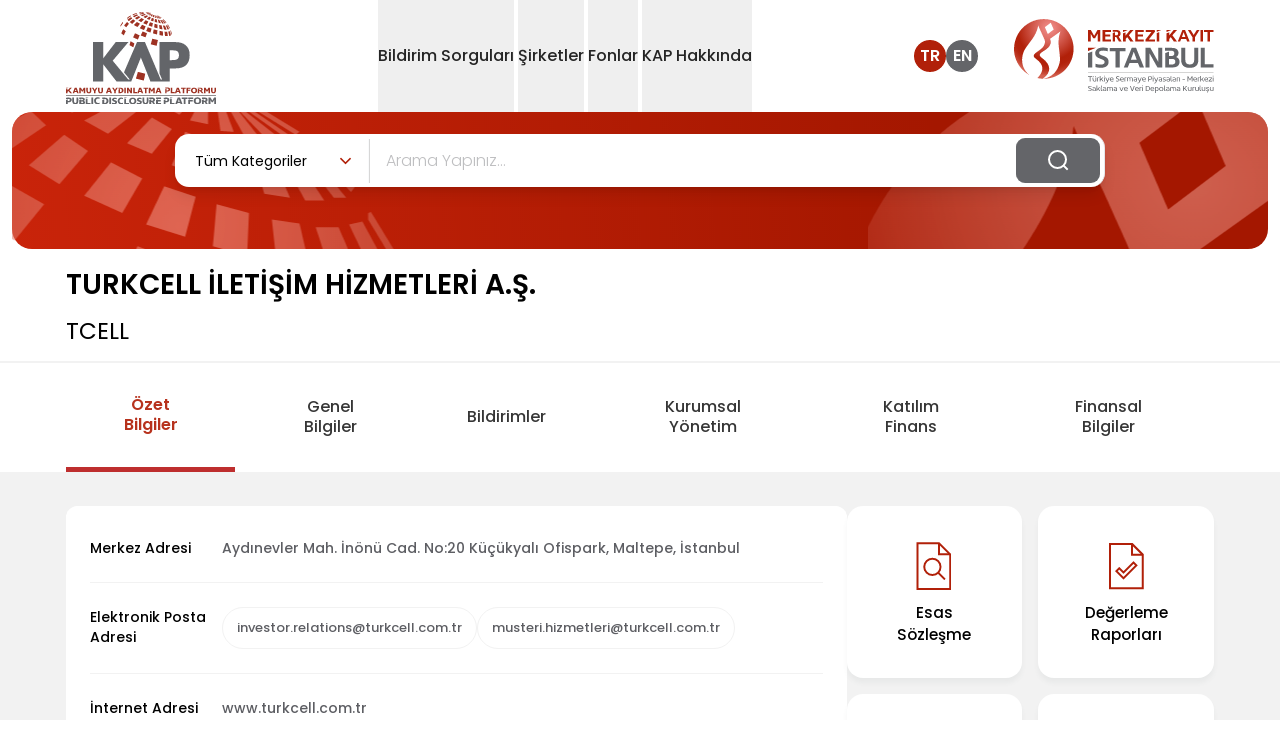

--- FILE ---
content_type: text/html; charset=utf-8
request_url: https://www.kap.org.tr/tr/sirket-bilgileri/ozet/1103-turkcell-iletisim-hizmetleri-a-s
body_size: 48136
content:
<!DOCTYPE html><html lang="tr" class="overflow-x-hidden scroll-smooth show:overflow-y-hidden show:pr-1.5"><head><meta charSet="utf-8"/><meta name="viewport" content="width=device-width, initial-scale=1"/><link rel="preload" as="image" href="/images/header-logo-tr.svg" fetchPriority="high"/><link rel="preload" as="image" href="/images/merkezi-kayit-logo-tr.svg" fetchPriority="high"/><link rel="preload" as="image" href="/images/search-icon.svg"/><link rel="stylesheet" href="/_next/static/css/929f275f3f204690.css" data-precedence="next"/><link rel="preload" as="script" fetchPriority="low" href="/_next/static/chunks/webpack-a4cf906f30d4cf95.js"/><script src="/_next/static/chunks/fd9d1056-1374b3982f0f1d4c.js" async=""></script><script src="/_next/static/chunks/2117-aea548c9137939ae.js" async=""></script><script src="/_next/static/chunks/main-app-5294d1645fe5526e.js" async=""></script><script src="/_next/static/chunks/5940-cee04dbe496b6e2e.js" async=""></script><script src="/_next/static/chunks/5878-72f429b9bddd0f6e.js" async=""></script><script src="/_next/static/chunks/app/%5Blang%5D/(company-detail)/sirket-bilgileri/ozet/%5BmemberOid%5D/loading-53a661b347f3484a.js" async=""></script><script src="/_next/static/chunks/2972-0ade349e7e0bede6.js" async=""></script><script src="/_next/static/chunks/6278-19fd5ed3fe248c69.js" async=""></script><script src="/_next/static/chunks/app/%5Blang%5D/(companies)/(BIST)/layout-e19909798989a92c.js" async=""></script><script src="/_next/static/chunks/3836-5766c333615744e2.js" async=""></script><script src="/_next/static/chunks/app/%5Blang%5D/layout-67076aebe42c7668.js" async=""></script><script src="/_next/static/chunks/app/%5Blang%5D/error-42612d76ae6ec4a5.js" async=""></script><script src="/_next/static/chunks/app/%5Blang%5D/not-found-c37bae0380bcdeec.js" async=""></script><link rel="preload" href="https://www.googletagmanager.com/gtag/js?id=G-L21W6S1YS4" as="script"/><title>KAP</title><meta name="description" content="Kamuyu Aydınlatma Platformu"/><link rel="icon" href="/favicon.ico" type="image/x-icon" sizes="32x32"/><script src="/_next/static/chunks/polyfills-42372ed130431b0a.js" noModule=""></script><script defer src="/market-data-tracker.js"></script></head><body class="overflow-x-hidden"><div class="min-w-screen"><!--$--><header class="header header-fixed:bg-red-800 fixed w-full bg-white z-[1320] top-0 header--fixed:fixed header--fixed:top-0 header--fixed:left-0 header--fixed:z-[1320] header--fixed:shadow header--fixed:transition-all header--fixed:duration-400 show:w-calc-100-minus-6 show:transition-none"><nav><div class="xs:mx-5 lg:mx-auto lg:container lg:flex items-center justify-between"><div class="flex items-center justify-between lg:w-auto w-full lg:p-0"><a href="#"><img alt="header-logo-tr" fetchPriority="high" width="200" height="70" decoding="async" data-nimg="1" class=" ph:w-[90px] xs:w-[90px]  ph:header-fixed:w-[80px] xs:header-fixed:w-[70px]  xs:py-1 lg:py-0 sm:w-[100px] lg:w-[150px] lg:mt-1 transition-all duration-400 xs:mb-1 xs:header-fixed:mb-1 sm:mb-0  sm:header-fixed:w-[80px] lg:header-fixed:w-[100px]" style="color:transparent" src="/images/header-logo-tr.svg"/></a><div class="lg:hidden flex items-center"><a target="_blank" href="https://www.mkk.com.tr/"><img alt="header-mkk-logo-tr" fetchPriority="high" width="124" height="90" decoding="async" data-nimg="1" class="xs:w-[110px] xs:header-fixed:w-[100px]  ph:w-[120px] sm:w-[150px] sm:header-fixed:w-[120px] ph:header-fixed:w-[100px] lg:w- transition-all xs:h-3/4" style="color:transparent" src="/images/merkezi-kayit-logo-tr.svg"/></a><a class="lg:hidden me-4 ml-4 font-medium text-text-color" href="/en/sirket-bilgileri/ozet/1103-turkcell-iletisim-hizmetleri-a-s">EN</a><button type="button" class=" mobile-menu-button grid gap-y-[8px]"><span class="mobile-menu block w-8 h-0.5 rounded-lg bg-text-color transition-all mobile-menu:transform mobile-menu:translate-y-[4px] mobile-menu:rotate-45 mobile-menu:bg-danger"></span><span class="mobile-menu block w-8 h-0.5 rounded-lg bg-text-color transition-all mobile-menu:hidden"></span><span class="mobile-menu block w-8 h-0.5 rounded-lg bg-text-color transition-all mobile-menu:-translate-y-[6px] mobile-menu:rotate-neg45 mobile-menu:bg-danger"></span></button></div></div><div class="hidden divide-y divide-slate-danger lg:flex lg:flex-row flex-col relative items-center justify-center lg:space-x-1 lg:min-h-[68.39px] pb-3 lg:pb-0 header__nav--menu gap-6 xl:gap-12 2xl:px-140 2xl:py-0 lg:px-4 py-0 lg:pt-0 pt-2 lg:h-auto h-screen lg:bg-transparent lg:after:hidden after:bg-light-gray after:min-w-1200 after:absolute after:-left-200 after:z-[-1] after:top-0 after:h-screen lg:before:hidden before:absolute before:top-0 before:-left-5 before:min-w-1000 before:w-full before:h-screen before:bg-[url(&#x27;/images/mobil-bg.svg&#x27;)] before:bg-no-repeat"><div id="Bildirim Sorguları0" class="border-none"><button type="button" class=" lg:min-h-[68px] lg:block lg:leading-normal leading-4 flex justify-between items-center lg:w-auto w-full dropdown-toggle relative show:after:w-full show:after:opacity-90 lg:header-fixed:py-22 header-fixed:py-8 transition-all duration-400 lg:py-11 py-8 lg:text-base text-2xl text-dark font-medium hover:text-danger lg:hover:after:absolute lg:hover:after:bottom-0 lg:hover:after:block lg:hover:after:h-[2px] lg:hover:after:left-0 lg:hover:after:bg-danger after:bg-transparent lg:hover:after:w-full hover:after:opacity-100 active:after:w-full is-active:lg:text-danger lg:is-active:after:absolute lg:is-active:after:bottom-0 lg:is-active:after:block lg:is-active:after:h-[2px] lg:is-active:after:left-0 lg:is-active:after:bg-danger lg:is-active:after:w-full hover:is-active:opacity-100"><div id="menu-screen" class="  hidden header-fixed:insetCustom top-[112px] header-fixed:top-[68px] show:right-0 show:bottom-0 show:left-0 show:ml-0 show:bg-black-50 show:pointer-events-none show:z-[1600] transition-all duration-500 show:opacity-40 show:visible show:fixed fade show:block"></div><span class="pointer-events-none select-none">Bildirim Sorguları</span><span class="lg:hidden block absolute right-0 w-21 h-17 bg-[url(&#x27;/images/menu-icon-large.svg&#x27;)]"></span></button><div class="  lg:w-427 dropdown__menu transition-all duration-400 overflow-y:auto lg:translate-x-0 translate-x-full is-active:translate-x-0 is-active:opacity-100 is-active:before:absolute is-active:before:top-0 is-active:before:left-0 is-active:before:w-full is-active:before:h-screen is-active:before:z-1 is-active:before:bg-[url(&#x27;/images/mobil-bg.svg&#x27;)] is-active:before:bg-no-repeat absolute lg:hidden bg-light-gray text-white rounded-b-lg p-8 lg:px-6 px-0 z-50 lg:animate-fadeIn animate-none lg:top-auto top-0 lg:right-auto -right-full is-active:right-0 lg:opacity-100 opacity-0 w-full lg:h-auto h-screen lg:visible lg:overflow-y-hidden overflow-y-auto group-hover/menuItem:opacity-100 lg:show:block show:z-[1800]"><ul class=""><li class="first:lg:hidden first:mb-0 mb-2"><button class="sub__close text-dark lg:text-base text-2xl font-medium mb-5 block relative z-[3] lg:ml-0 ml-10 lg:before:hidden before:absolute before:w-26 before:h-26 before:bg-[url(&#x27;/images/back-icon.svg&#x27;)] before:-left-10 before:top-0.5" href="#">Bildirim Sorguları</button></li><li class="  first:lg:hidden first:mb-0 mb-2 break-inside-avoid-column"><a class="group/scoped transition-all duration-700 ease-in-out z-[3] lg:w-379 relative text-dark rounded-lg bg-white block p-6 pr-4 text-sm hover:bg-danger hover:text-white hover:border-white hover:border-1 w-full h-full" href="/tr">Bugün Gelen Bildirimler<span class="absolute right-2 top-7 w-15 h-3 transition-all duration-700 ease-in-out group-hover:filter group-hover/scoped:filter group-hover/scoped:brightness-0 group-hover/scoped:invert"></span></a></li><li class="  first:lg:hidden first:mb-0 mb-2 break-inside-avoid-column"><a class="group/scoped transition-all duration-700 ease-in-out z-[3] lg:w-379 relative text-dark rounded-lg bg-white block p-6 pr-4 text-sm hover:bg-danger hover:text-white hover:border-white hover:border-1 w-full h-full" href="/tr/beklenen-bildirim-sorgu">Beklenen Bildirimler<span class="absolute right-2 top-7 w-15 h-3 transition-all duration-700 ease-in-out group-hover:filter group-hover/scoped:filter group-hover/scoped:brightness-0 group-hover/scoped:invert"></span></a></li><li class="  first:lg:hidden first:mb-0 mb-2 break-inside-avoid-column"><a class="group/scoped transition-all duration-700 ease-in-out z-[3] lg:w-379 relative text-dark rounded-lg bg-white block p-6 pr-4 text-sm hover:bg-danger hover:text-white hover:border-white hover:border-1 w-full h-full" href="/tr/bildirim-sorgu">Detaylı Sorgulama<span class="absolute right-2 top-7 w-15 h-3 transition-all duration-700 ease-in-out group-hover:filter group-hover/scoped:filter group-hover/scoped:brightness-0 group-hover/scoped:invert"></span></a></li><li class="  first:lg:hidden first:mb-0 mb-2 break-inside-avoid-column"><a class="group/scoped transition-all duration-700 ease-in-out z-[3] lg:w-379 relative text-dark rounded-lg bg-white block p-6 pr-4 text-sm hover:bg-danger hover:text-white hover:border-white hover:border-1 w-full h-full" href="/tr/kalem-karsilastirma">Finansal Tablo Kalem Sorgulama<span class="absolute right-2 top-7 w-15 h-3 transition-all duration-700 ease-in-out group-hover:filter group-hover/scoped:filter group-hover/scoped:brightness-0 group-hover/scoped:invert"></span></a></li></ul></div></div><div id="Şirketler1" class="border-none"><button type="button" class=" lg:min-h-[68px] lg:block lg:leading-normal leading-4 flex justify-between items-center lg:w-auto w-full dropdown-toggle relative show:after:w-full show:after:opacity-90 lg:header-fixed:py-22 header-fixed:py-8 transition-all duration-400 lg:py-11 py-8 lg:text-base text-2xl text-dark font-medium hover:text-danger lg:hover:after:absolute lg:hover:after:bottom-0 lg:hover:after:block lg:hover:after:h-[2px] lg:hover:after:left-0 lg:hover:after:bg-danger after:bg-transparent lg:hover:after:w-full hover:after:opacity-100 active:after:w-full is-active:lg:text-danger lg:is-active:after:absolute lg:is-active:after:bottom-0 lg:is-active:after:block lg:is-active:after:h-[2px] lg:is-active:after:left-0 lg:is-active:after:bg-danger lg:is-active:after:w-full hover:is-active:opacity-100"><div id="menu-screen" class="  hidden header-fixed:insetCustom top-[112px] header-fixed:top-[68px] show:right-0 show:bottom-0 show:left-0 show:ml-0 show:bg-black-50 show:pointer-events-none show:z-[1600] transition-all duration-500 show:opacity-40 show:visible show:fixed fade show:block"></div><span class="pointer-events-none select-none">Şirketler</span><span class="lg:hidden block absolute right-0 w-21 h-17 bg-[url(&#x27;/images/menu-icon-large.svg&#x27;)]"></span></button><div class="  lg:w-[800px] xl:w-[826px] lg:left-0 dropdown__menu transition-all duration-400 overflow-y:auto lg:translate-x-0 translate-x-full is-active:translate-x-0 is-active:opacity-100 is-active:before:absolute is-active:before:top-0 is-active:before:left-0 is-active:before:w-full is-active:before:h-screen is-active:before:z-1 is-active:before:bg-[url(&#x27;/images/mobil-bg.svg&#x27;)] is-active:before:bg-no-repeat absolute lg:hidden bg-light-gray text-white rounded-b-lg p-8 lg:px-6 px-0 z-50 lg:animate-fadeIn animate-none lg:top-auto top-0 lg:right-auto -right-full is-active:right-0 lg:opacity-100 opacity-0 w-full lg:h-auto h-screen lg:visible lg:overflow-y-hidden overflow-y-auto group-hover/menuItem:opacity-100 lg:show:block show:z-[1800]"><ul class="lg:columns-2 columns-1 gap-x-5 list-none"><li class="first:lg:hidden first:mb-0 mb-2"><button class="sub__close text-dark lg:text-base text-2xl font-medium mb-5 block relative z-[3] lg:ml-0 ml-10 lg:before:hidden before:absolute before:w-26 before:h-26 before:bg-[url(&#x27;/images/back-icon.svg&#x27;)] before:-left-10 before:top-0.5" href="#">Şirketler</button></li><li class="  break-inside-avoid-column first:lg:hidden first:mb-0 mb-2 break-inside-avoid-column"><a class="group/scoped transition-all duration-700 ease-in-out z-[3] lg:w-379 relative text-dark rounded-lg bg-white block p-6 pr-4 text-sm hover:bg-danger hover:text-white hover:border-white hover:border-1 w-full h-full" href="/tr/bist-sirketler">BIST Şirketleri<span class="absolute right-2 top-7 w-15 h-3 transition-all duration-700 ease-in-out group-hover:filter group-hover/scoped:filter group-hover/scoped:brightness-0 group-hover/scoped:invert"></span></a></li><li class="  break-inside-avoid-column first:lg:hidden first:mb-0 mb-2 break-inside-avoid-column"><a class="group/scoped transition-all duration-700 ease-in-out z-[3] lg:w-379 relative text-dark rounded-lg bg-white block p-6 pr-4 text-sm hover:bg-danger hover:text-white hover:border-white hover:border-1 w-full h-full" href="/tr/sirketler/YK">Yatırım Kuruluşları<span class="absolute right-2 top-7 w-15 h-3 transition-all duration-700 ease-in-out group-hover:filter group-hover/scoped:filter group-hover/scoped:brightness-0 group-hover/scoped:invert"></span></a></li><li class="  break-inside-avoid-column first:lg:hidden first:mb-0 mb-2 break-inside-avoid-column"><a class="group/scoped transition-all duration-700 ease-in-out z-[3] lg:w-379 relative text-dark rounded-lg bg-white block p-6 pr-4 text-sm hover:bg-danger hover:text-white hover:border-white hover:border-1 w-full h-full" href="/tr/sirketler/PYS">Portföy Yönetim Şirketleri<span class="absolute right-2 top-7 w-15 h-3 transition-all duration-700 ease-in-out group-hover:filter group-hover/scoped:filter group-hover/scoped:brightness-0 group-hover/scoped:invert"></span></a></li><li class="  break-inside-avoid-column first:lg:hidden first:mb-0 mb-2 break-inside-avoid-column"><a class="group/scoped transition-all duration-700 ease-in-out z-[3] lg:w-379 relative text-dark rounded-lg bg-white block p-6 pr-4 text-sm hover:bg-danger hover:text-white hover:border-white hover:border-1 w-full h-full" href="/tr/sirketler/BDK">Bağımsız Denetim Kuruluşları<span class="absolute right-2 top-7 w-15 h-3 transition-all duration-700 ease-in-out group-hover:filter group-hover/scoped:filter group-hover/scoped:brightness-0 group-hover/scoped:invert"></span></a></li><li class="  break-inside-avoid-column first:lg:hidden first:mb-0 mb-2 break-inside-avoid-column"><a class="group/scoped transition-all duration-700 ease-in-out z-[3] lg:w-379 relative text-dark rounded-lg bg-white block p-6 pr-4 text-sm hover:bg-danger hover:text-white hover:border-white hover:border-1 w-full h-full" href="/tr/sirketler/ALL">Tüm Şirketler<span class="absolute right-2 top-7 w-15 h-3 transition-all duration-700 ease-in-out group-hover:filter group-hover/scoped:filter group-hover/scoped:brightness-0 group-hover/scoped:invert"></span></a></li><li class="  break-inside-avoid-column first:lg:hidden first:mb-0 mb-2 break-inside-avoid-column"><a class="group/scoped transition-all duration-700 ease-in-out z-[3] lg:w-379 relative text-dark rounded-lg bg-white block p-6 pr-4 text-sm hover:bg-danger hover:text-white hover:border-white hover:border-1 w-full h-full" href="/tr/sirketler/DK">Diğer KAP Üyeleri ve İşlem Görmeyen Şirketler<span class="absolute right-2 top-7 w-15 h-3 transition-all duration-700 ease-in-out group-hover:filter group-hover/scoped:filter group-hover/scoped:brightness-0 group-hover/scoped:invert"></span></a></li><li class="  break-inside-avoid-column first:lg:hidden first:mb-0 mb-2 break-inside-avoid-column"><a class="group/scoped transition-all duration-700 ease-in-out z-[3] lg:w-379 relative text-dark rounded-lg bg-white block p-6 pr-4 text-sm hover:bg-danger hover:text-white hover:border-white hover:border-1 w-full h-full" href="/tr/sirketler/DCS">Derecelendirme Şirketleri<span class="absolute right-2 top-7 w-15 h-3 transition-all duration-700 ease-in-out group-hover:filter group-hover/scoped:filter group-hover/scoped:brightness-0 group-hover/scoped:invert"></span></a></li><li class="  break-inside-avoid-column first:lg:hidden first:mb-0 mb-2 break-inside-avoid-column"><a class="group/scoped transition-all duration-700 ease-in-out z-[3] lg:w-379 relative text-dark rounded-lg bg-white block p-6 pr-4 text-sm hover:bg-danger hover:text-white hover:border-white hover:border-1 w-full h-full" href="/tr/sirketler/KVH">Kripto Varlık Hizmet Sağlayıcı<span class="absolute right-2 top-7 w-15 h-3 transition-all duration-700 ease-in-out group-hover:filter group-hover/scoped:filter group-hover/scoped:brightness-0 group-hover/scoped:invert"></span></a></li><li class="  break-inside-avoid-column first:lg:hidden first:mb-0 mb-2 break-inside-avoid-column"><a class="group/scoped transition-all duration-700 ease-in-out z-[3] lg:w-379 relative text-dark rounded-lg bg-white block p-6 pr-4 text-sm hover:bg-danger hover:text-white hover:border-white hover:border-1 w-full h-full" href="/tr/sirketler/KSE">KAP Üyeliği Sona Eren Şirketler<span class="absolute right-2 top-7 w-15 h-3 transition-all duration-700 ease-in-out group-hover:filter group-hover/scoped:filter group-hover/scoped:brightness-0 group-hover/scoped:invert"></span></a></li></ul></div></div><div id="Fonlar2" class="border-none"><button type="button" class=" lg:min-h-[68px] lg:block lg:leading-normal leading-4 flex justify-between items-center lg:w-auto w-full dropdown-toggle relative show:after:w-full show:after:opacity-90 lg:header-fixed:py-22 header-fixed:py-8 transition-all duration-400 lg:py-11 py-8 lg:text-base text-2xl text-dark font-medium hover:text-danger lg:hover:after:absolute lg:hover:after:bottom-0 lg:hover:after:block lg:hover:after:h-[2px] lg:hover:after:left-0 lg:hover:after:bg-danger after:bg-transparent lg:hover:after:w-full hover:after:opacity-100 active:after:w-full is-active:lg:text-danger lg:is-active:after:absolute lg:is-active:after:bottom-0 lg:is-active:after:block lg:is-active:after:h-[2px] lg:is-active:after:left-0 lg:is-active:after:bg-danger lg:is-active:after:w-full hover:is-active:opacity-100"><div id="menu-screen" class="  hidden header-fixed:insetCustom top-[112px] header-fixed:top-[68px] show:right-0 show:bottom-0 show:left-0 show:ml-0 show:bg-black-50 show:pointer-events-none show:z-[1600] transition-all duration-500 show:opacity-40 show:visible show:fixed fade show:block"></div><span class="pointer-events-none select-none">Fonlar</span><span class="lg:hidden block absolute right-0 w-21 h-17 bg-[url(&#x27;/images/menu-icon-large.svg&#x27;)]"></span></button><div class="  lg:w-[800px] xl:w-[826px] lg:left-0 dropdown__menu transition-all duration-400 overflow-y:auto lg:translate-x-0 translate-x-full is-active:translate-x-0 is-active:opacity-100 is-active:before:absolute is-active:before:top-0 is-active:before:left-0 is-active:before:w-full is-active:before:h-screen is-active:before:z-1 is-active:before:bg-[url(&#x27;/images/mobil-bg.svg&#x27;)] is-active:before:bg-no-repeat absolute lg:hidden bg-light-gray text-white rounded-b-lg p-8 lg:px-6 px-0 z-50 lg:animate-fadeIn animate-none lg:top-auto top-0 lg:right-auto -right-full is-active:right-0 lg:opacity-100 opacity-0 w-full lg:h-auto h-screen lg:visible lg:overflow-y-hidden overflow-y-auto group-hover/menuItem:opacity-100 lg:show:block show:z-[1800]"><ul class="lg:columns-2 columns-1 gap-x-5 list-none"><li class="first:lg:hidden first:mb-0 mb-2"><button class="sub__close text-dark lg:text-base text-2xl font-medium mb-5 block relative z-[3] lg:ml-0 ml-10 lg:before:hidden before:absolute before:w-26 before:h-26 before:bg-[url(&#x27;/images/back-icon.svg&#x27;)] before:-left-10 before:top-0.5" href="#">Fonlar</button></li><li class="  break-inside-avoid-column first:lg:hidden first:mb-0 mb-2 break-inside-avoid-column"><a class="group/scoped transition-all duration-700 ease-in-out z-[3] lg:w-379 relative text-dark rounded-lg bg-white block p-6 pr-4 text-sm hover:bg-danger hover:text-white hover:border-white hover:border-1 w-full h-full" href="/tr/YatirimFonlari/BYF">Borsa Yatırım Fonları<span class="absolute right-2 top-7 w-15 h-3 transition-all duration-700 ease-in-out group-hover:filter group-hover/scoped:filter group-hover/scoped:brightness-0 group-hover/scoped:invert"></span></a></li><li class="  break-inside-avoid-column first:lg:hidden first:mb-0 mb-2 break-inside-avoid-column"><a class="group/scoped transition-all duration-700 ease-in-out z-[3] lg:w-379 relative text-dark rounded-lg bg-white block p-6 pr-4 text-sm hover:bg-danger hover:text-white hover:border-white hover:border-1 w-full h-full" href="/tr/YatirimFonlari/YF">Yatırım Fonları<span class="absolute right-2 top-7 w-15 h-3 transition-all duration-700 ease-in-out group-hover:filter group-hover/scoped:filter group-hover/scoped:brightness-0 group-hover/scoped:invert"></span></a></li><li class="  break-inside-avoid-column first:lg:hidden first:mb-0 mb-2 break-inside-avoid-column"><a class="group/scoped transition-all duration-700 ease-in-out z-[3] lg:w-379 relative text-dark rounded-lg bg-white block p-6 pr-4 text-sm hover:bg-danger hover:text-white hover:border-white hover:border-1 w-full h-full" href="/tr/YatirimFonlari/EYF">Emeklilik Yatırım Fonları<span class="absolute right-2 top-7 w-15 h-3 transition-all duration-700 ease-in-out group-hover:filter group-hover/scoped:filter group-hover/scoped:brightness-0 group-hover/scoped:invert"></span></a></li><li class="  break-inside-avoid-column first:lg:hidden first:mb-0 mb-2 break-inside-avoid-column"><a class="group/scoped transition-all duration-700 ease-in-out z-[3] lg:w-379 relative text-dark rounded-lg bg-white block p-6 pr-4 text-sm hover:bg-danger hover:text-white hover:border-white hover:border-1 w-full h-full" href="/tr/YatirimFonlari/OKS">OKS Emeklilik Yatırım Fonları<span class="absolute right-2 top-7 w-15 h-3 transition-all duration-700 ease-in-out group-hover:filter group-hover/scoped:filter group-hover/scoped:brightness-0 group-hover/scoped:invert"></span></a></li><li class="  break-inside-avoid-column first:lg:hidden first:mb-0 mb-2 break-inside-avoid-column"><a class="group/scoped transition-all duration-700 ease-in-out z-[3] lg:w-379 relative text-dark rounded-lg bg-white block p-6 pr-4 text-sm hover:bg-danger hover:text-white hover:border-white hover:border-1 w-full h-full" href="/tr/YatirimFonlari/YYF">Yabancı Yatırım Fonları<span class="absolute right-2 top-7 w-15 h-3 transition-all duration-700 ease-in-out group-hover:filter group-hover/scoped:filter group-hover/scoped:brightness-0 group-hover/scoped:invert"></span></a></li><li class="  break-inside-avoid-column first:lg:hidden first:mb-0 mb-2 break-inside-avoid-column"><a class="group/scoped transition-all duration-700 ease-in-out z-[3] lg:w-379 relative text-dark rounded-lg bg-white block p-6 pr-4 text-sm hover:bg-danger hover:text-white hover:border-white hover:border-1 w-full h-full" href="/tr/YatirimFonlari/VFF">Varlık Finansman Fonları<span class="absolute right-2 top-7 w-15 h-3 transition-all duration-700 ease-in-out group-hover:filter group-hover/scoped:filter group-hover/scoped:brightness-0 group-hover/scoped:invert"></span></a></li><li class="  break-inside-avoid-column first:lg:hidden first:mb-0 mb-2 break-inside-avoid-column"><a class="group/scoped transition-all duration-700 ease-in-out z-[3] lg:w-379 relative text-dark rounded-lg bg-white block p-6 pr-4 text-sm hover:bg-danger hover:text-white hover:border-white hover:border-1 w-full h-full" href="/tr/YatirimFonlari/KFF">Konut Finansman Fonları<span class="absolute right-2 top-7 w-15 h-3 transition-all duration-700 ease-in-out group-hover:filter group-hover/scoped:filter group-hover/scoped:brightness-0 group-hover/scoped:invert"></span></a></li><li class="  break-inside-avoid-column first:lg:hidden first:mb-0 mb-2 break-inside-avoid-column"><a class="group/scoped transition-all duration-700 ease-in-out z-[3] lg:w-379 relative text-dark rounded-lg bg-white block p-6 pr-4 text-sm hover:bg-danger hover:text-white hover:border-white hover:border-1 w-full h-full" href="/tr/YatirimFonlari/GMF">Gayrimenkul Yatırım Fonları<span class="absolute right-2 top-7 w-15 h-3 transition-all duration-700 ease-in-out group-hover:filter group-hover/scoped:filter group-hover/scoped:brightness-0 group-hover/scoped:invert"></span></a></li><li class="  break-inside-avoid-column first:lg:hidden first:mb-0 mb-2 break-inside-avoid-column"><a class="group/scoped transition-all duration-700 ease-in-out z-[3] lg:w-379 relative text-dark rounded-lg bg-white block p-6 pr-4 text-sm hover:bg-danger hover:text-white hover:border-white hover:border-1 w-full h-full" href="/tr/YatirimFonlari/GSF">Girişim Sermayesi Yatırım Fonları<span class="absolute right-2 top-7 w-15 h-3 transition-all duration-700 ease-in-out group-hover:filter group-hover/scoped:filter group-hover/scoped:brightness-0 group-hover/scoped:invert"></span></a></li><li class="  break-inside-avoid-column first:lg:hidden first:mb-0 mb-2 break-inside-avoid-column"><a class="group/scoped transition-all duration-700 ease-in-out z-[3] lg:w-379 relative text-dark rounded-lg bg-white block p-6 pr-4 text-sm hover:bg-danger hover:text-white hover:border-white hover:border-1 w-full h-full" href="/tr/YatirimFonlari/PFF">Proje Finansman Fonları<span class="absolute right-2 top-7 w-15 h-3 transition-all duration-700 ease-in-out group-hover:filter group-hover/scoped:filter group-hover/scoped:brightness-0 group-hover/scoped:invert"></span></a></li><li class="  break-inside-avoid-column first:lg:hidden first:mb-0 mb-2 break-inside-avoid-column"><a class="group/scoped transition-all duration-700 ease-in-out z-[3] lg:w-379 relative text-dark rounded-lg bg-white block p-6 pr-4 text-sm hover:bg-danger hover:text-white hover:border-white hover:border-1 w-full h-full" href="/tr/YatirimFonlari/TEYF">Tasfiye Olmuş Fonlar<span class="absolute right-2 top-7 w-15 h-3 transition-all duration-700 ease-in-out group-hover:filter group-hover/scoped:filter group-hover/scoped:brightness-0 group-hover/scoped:invert"></span></a></li><li class="  break-inside-avoid-column first:lg:hidden first:mb-0 mb-2 break-inside-avoid-column"><a class="group/scoped transition-all duration-700 ease-in-out z-[3] lg:w-379 relative text-dark rounded-lg bg-white block p-6 pr-4 text-sm hover:bg-danger hover:text-white hover:border-white hover:border-1 w-full h-full" href="/tr/YatirimFonlari/ALL">Tüm Fonlar<span class="absolute right-2 top-7 w-15 h-3 transition-all duration-700 ease-in-out group-hover:filter group-hover/scoped:filter group-hover/scoped:brightness-0 group-hover/scoped:invert"></span></a></li></ul></div></div><div id="KAP Hakkında3" class="border-none"><button type="button" class=" lg:min-h-[68px] lg:block lg:leading-normal leading-4 flex justify-between items-center lg:w-auto w-full dropdown-toggle relative show:after:w-full show:after:opacity-90 lg:header-fixed:py-22 header-fixed:py-8 transition-all duration-400 lg:py-11 py-8 lg:text-base text-2xl text-dark font-medium hover:text-danger lg:hover:after:absolute lg:hover:after:bottom-0 lg:hover:after:block lg:hover:after:h-[2px] lg:hover:after:left-0 lg:hover:after:bg-danger after:bg-transparent lg:hover:after:w-full hover:after:opacity-100 active:after:w-full is-active:lg:text-danger lg:is-active:after:absolute lg:is-active:after:bottom-0 lg:is-active:after:block lg:is-active:after:h-[2px] lg:is-active:after:left-0 lg:is-active:after:bg-danger lg:is-active:after:w-full hover:is-active:opacity-100"><div id="menu-screen" class="  hidden header-fixed:insetCustom top-[112px] header-fixed:top-[68px] show:right-0 show:bottom-0 show:left-0 show:ml-0 show:bg-black-50 show:pointer-events-none show:z-[1600] transition-all duration-500 show:opacity-40 show:visible show:fixed fade show:block"></div><span class="pointer-events-none select-none">KAP Hakkında</span><span class="lg:hidden block absolute right-0 w-21 h-17 bg-[url(&#x27;/images/menu-icon-large.svg&#x27;)]"></span></button><div class="  lg:w-427 dropdown__menu transition-all duration-400 overflow-y:auto lg:translate-x-0 translate-x-full is-active:translate-x-0 is-active:opacity-100 is-active:before:absolute is-active:before:top-0 is-active:before:left-0 is-active:before:w-full is-active:before:h-screen is-active:before:z-1 is-active:before:bg-[url(&#x27;/images/mobil-bg.svg&#x27;)] is-active:before:bg-no-repeat absolute lg:hidden bg-light-gray text-white rounded-b-lg p-8 lg:px-6 px-0 z-50 lg:animate-fadeIn animate-none lg:top-auto top-0 lg:right-auto -right-full is-active:right-0 lg:opacity-100 opacity-0 w-full lg:h-auto h-screen lg:visible lg:overflow-y-hidden overflow-y-auto group-hover/menuItem:opacity-100 lg:show:block show:z-[1800]"><ul class=""><li class="first:lg:hidden first:mb-0 mb-2"><button class="sub__close text-dark lg:text-base text-2xl font-medium mb-5 block relative z-[3] lg:ml-0 ml-10 lg:before:hidden before:absolute before:w-26 before:h-26 before:bg-[url(&#x27;/images/back-icon.svg&#x27;)] before:-left-10 before:top-0.5" href="#">KAP Hakkında</button></li></ul></div></div></div><div class="lg:flex items-center h-full hidden justify-center header-fixed:justify-end"><div class="flex gap-3 items-center"><a class="font-semibold w-8 h-8 bg-danger hover:bg-danger duration-300 transition-all ease-linear text-white  flex items-center justify-center rounded-full " href="/tr/sirket-bilgileri/ozet/1103-turkcell-iletisim-hizmetleri-a-s">TR</a><a class="font-semibold w-8 h-8 bg-kap-gray lg:me-9  hover:bg-danger duration-300 transition-all ease-linear text-white flex items-center justify-center rounded-full " href="/en/sirket-bilgileri/ozet/1103-turkcell-iletisim-hizmetleri-a-s">EN</a></div><a target="_blank" class="flex items-center justify-center font-medium text-gray-900 title-font md:mb-0" href="https://www.mkk.com.tr"><img alt="merkezi-kayit-logo" fetchPriority="high" width="200" height="70" decoding="async" data-nimg="1" class="transition-all lg:w-[200px] lg:header-fixed:w-[150px] duration-400 flex-shrink-0" style="color:transparent" src="/images/merkezi-kayit-logo-tr.svg"/></a></div></div></nav></header><!--/$--></div><main class="mx-auto show:overflow-y-hidden"><div><section><div class="relative lg:mx-3 mx-0 before:absolute before:bg-red-gradient lg:min-h-137 min-h-120 before:lg:min-h-137 before:lg:rounded-20 before:w-full before:max-h-120 before:min-h-120 before:rounded-none"><span class="rounded-tl-20 after:absolute after:bg-[url(&#x27;/images/banner-right-logo.svg&#x27;)] after:lg:w-400 after:lg:h-137 after:right-0 after:top-0 after:lg:bg-no-repeat after:bg-top after:rounded-tr-20 after:lg:bg-auto after:h-120 after:w-140 after:object-none after:bg-cover after:bg-repeat-round"></span><span class="rounded-tb-20 after:absolute after:bg-[url(&#x27;/images/banner-left-logo.svg&#x27;)] after:lg:w-400 after:lg:h-137 after:left-0 after:top-0 after:lg:bg-no-repeat after:bg-top after:rounded-tl-20 after:lg:bg-auto after:h-120 after:w-140 after:object-none after:bg-cover after:bg-repeat-round"></span><div class="flex justify-center md:max-w-full max-w-360 m-auto p-2 md:py-8 py-8 z-20"><div class="relative z-[1300] lg:top-[-10px]"><div class="w-full flex justify-center"><form class="w-full w-[930px] sm:w-[520px] lg:w-[930px] p-1 mx-2 bg-white border-r shadow-lg flex items-center space-x-4 
          
          rounded-14
      "><div class="relative flex-grow  border-r border-[#D7D7D7]"><div class="flex  md:w-[190px] justify-between items-center bg-white border-r border-gray-50 px-4 py-3 cursor-pointer custom-select-toggle"><span class=" max-w-[80px] sm:max-w-full text-black custom-select-text text-sm whitespace-nowrap overflow-hidden text-ellipsis">Tüm Kategoriler</span><svg xmlns="http://www.w3.org/2000/svg" width="13" height="8" viewBox="0 0 13 8" fill="none" class=" transition-all duration-500 active:rotate-180"><path d="M11 1.75L6.5 6.25L2 1.75" stroke="#B12009" stroke-width="1.6" stroke-linecap="square"></path></svg></div><div class="hidden 
              absolute mt-0.5 w-full bg-light-gray border-t rounded-lg shadow-lg z-[1600] custom-select-dropdown" style="left:-4px;width:102%"><div class="select-items grid bg-white"><div class="select-option text-sm py-3 px-4 cursor-pointer bg-white rounded-lg transition-all duration-500 ease-in-out hover:bg-danger hover:text-white">Tüm Kategoriler</div><div class="select-option text-sm py-3 px-4 cursor-pointer bg-white rounded-lg transition-all duration-500 ease-in-out hover:bg-danger hover:text-white">Özel Durum Açıklaması</div><div class="select-option text-sm py-3 px-4 cursor-pointer bg-white rounded-lg transition-all duration-500 ease-in-out hover:bg-danger hover:text-white">Finansal Rapor</div><div class="select-option text-sm py-3 px-4 cursor-pointer bg-white rounded-lg transition-all duration-500 ease-in-out hover:bg-danger hover:text-white">Diğer Bildirimler</div><div class="select-option text-sm py-3 px-4 cursor-pointer bg-white rounded-lg transition-all duration-500 ease-in-out hover:bg-danger hover:text-white">Fon Bildirimleri</div></div></div></div><input type="text" id="all-search" class="lg:w-full w-full lg:h-auto h-9 text-dark block border-0 focus:border-0 focus:ring-0 placeholder:opacity-40 placeholder:text-text-color font-light lg:text-base text-sm" placeholder="Arama Yapınız..." value=""/><button type="submit" class="flex items-center lg:h-auto h-9 justify-center lg:px-31 px-3 lg:py-3 py-3 border-l border-kap-gray bg-kap-gray rounded-[9px] cursor-pointer"><img src="/images/search-icon.svg" alt="Search Icon" class="md:w-21 w-18 max-w-max"/></button><input type="hidden" name="as_fid" value="fd00e7a2aa643f5ddd76b147abb9095b79dbff19" /></form></div><div class="hidden false absolute overflow-y-auto rounded-14 max-h-500 show:bg-white show:z-[1700] show:w-content show:mx-2 show:opacity-100 opacity-0 show:transition-opacity show:duration-100 show:ease-in-out show:delay-100 show:rounded-tl-none show:rounded-tr-none" id="searchDiv"><div class="container m-auto py-10 relative"><button type="button" class="items-center bg-danger p-2 rounded-lg text-sm w-51 h-8 ms-auto transition-all duration-700 ease-in-out inline-flex justify-center hover:bg-red-900 absolute top-0 right-0 mt-2 mr-2"><span class="text-white"><svg xmlns="http://www.w3.org/2000/svg" width="15" height="15" viewBox="0 0 17 18" fill="none"><path d="M15.96 1.68945L1.04688 16.6025M1.04688 1.68945L15.96 16.6025" stroke="white" stroke-width="2" stroke-linecap="round" stroke-linejoin="round"></path></svg></span></button><div class="text-danger italic text-sm font-bold">(*) Aşağıdaki öneriler, sadece endeks/pazar/dönem bilgisi girildiğinde ilgili yılın son 14 günü, diğer durumlarda geçmişe dönük 30 günlük dönem esas alınarak listelenmektedir. Daha geniş dönemli arama “detaylı sorgulama” sayfasından yapılmalıdır.</div><div class="py-4 text-danger lg:text-lg text-sm font-semibold"><a href="/tr/search//1">Bildirim İçeriklerinde ve Eklerinde Ara</a></div></div></div><div id="menu-screen" class="hidden header-fixed:insetCustom top-0 show:right-0 show:bottom-0 show:left-0 show:ml-0 show:bg-black-50 show:pointer-events-none show:z-[1600] transition-all duration-500 show:opacity-40 show:visible show:fixed fade"></div></div></div></div><div id="menu-screen-banner" class="top-0 show:right-0 show:bottom-0 show:left-0 show:bg-black-50 show:pointer-events-none show:z-[1600] transition-all duration-500 show:opacity-40 show:visible show:fixed fade"></div></section><div><!--$?--><template id="B:0"></template><style data-emotion="css e8dkfu">.css-e8dkfu{position:fixed;inset:0;z-index:9999;width:100vw;height:100vh;background-color:#f0f0f0;}</style><div class="MuiBox-root css-e8dkfu"><style data-emotion="css 16848rm animation-wiooy9">.css-16848rm{display:block;background-color:rgba(0, 0, 0, 0.11);height:1.2em;position:relative;overflow:hidden;-webkit-mask-image:-webkit-radial-gradient(white, black);background-color:#e0e0e0;}.css-16848rm::after{background:linear-gradient(
                90deg,
                transparent,
                rgba(0, 0, 0, 0.04),
                transparent
              );content:"";position:absolute;-webkit-transform:translateX(-100%);-moz-transform:translateX(-100%);-ms-transform:translateX(-100%);transform:translateX(-100%);bottom:0;left:0;right:0;top:0;}.css-16848rm::after{-webkit-animation:animation-wiooy9 2s linear 0.5s infinite;animation:animation-wiooy9 2s linear 0.5s infinite;}.css-16848rm::after{background:linear-gradient(90deg, transparent, rgba(255,255,255,1), transparent);}@-webkit-keyframes animation-wiooy9{0%{-webkit-transform:translateX(-100%);-moz-transform:translateX(-100%);-ms-transform:translateX(-100%);transform:translateX(-100%);}50%{-webkit-transform:translateX(100%);-moz-transform:translateX(100%);-ms-transform:translateX(100%);transform:translateX(100%);}100%{-webkit-transform:translateX(100%);-moz-transform:translateX(100%);-ms-transform:translateX(100%);transform:translateX(100%);}}@keyframes animation-wiooy9{0%{-webkit-transform:translateX(-100%);-moz-transform:translateX(-100%);-ms-transform:translateX(-100%);transform:translateX(-100%);}50%{-webkit-transform:translateX(100%);-moz-transform:translateX(100%);-ms-transform:translateX(100%);transform:translateX(100%);}100%{-webkit-transform:translateX(100%);-moz-transform:translateX(100%);-ms-transform:translateX(100%);transform:translateX(100%);}}</style><span class="MuiSkeleton-root MuiSkeleton-rectangular MuiSkeleton-wave css-16848rm" style="width:100%;height:100%"></span><style data-emotion="css 3hcm5q">.css-3hcm5q{position:absolute;top:50%;left:50%;-webkit-transform:translate(-50%, -50%);-moz-transform:translate(-50%, -50%);-ms-transform:translate(-50%, -50%);transform:translate(-50%, -50%);}</style><div class="MuiBox-root css-3hcm5q"><img alt="Loading" loading="lazy" width="100" height="100" decoding="async" data-nimg="1" class="w-[100px] h-[100px] object-contain" style="color:transparent" src="/images/gifload.gif"/></div></div><!--/$--></div></div></main><div class="flex items-end w-full"><!--$--><div id="main-footer" class="footer w-full text-gray-700 bg-secondary-dark body-font"><div class="container lg:flex justify-center lg:justify-between lg:flex-no-wrap lg:py-8 lg:pt-14 lg:pb-10 mx-auto md:items-center lg:items-start md:flex-no-wrap"><div class="flex justify-center flex-wrap items-center lg:mr-12 my-8 lg:mt-0"><img alt="mkk footer logo" loading="lazy" width="100" height="100" decoding="async" data-nimg="1" class="flex-shrink-0 md:w-auto w-70" style="color:transparent" src="/images/footer-logo-tr.svg"/><div class="lg:flex hidden gap-2 pt-12 ml-5"><a target="_blank" class="bg-danger p-2 rounded-full w-8 h-8 flex items-center transition-all duration-700 ease-in-out hover:bg-red-900" href="https://x.com/MerkeziKayitTur"><img alt="kap x" loading="lazy" width="100" height="100" decoding="async" data-nimg="1" class="w-18 h-15" style="color:transparent" src="/images/x.svg"/></a><a target="_blank" class="bg-danger p-2 rounded-full w-8 h-8 flex items-center transition-all duration-700 ease-in-out hover:bg-red-900" href="https://www.linkedin.com/company/merkezi-kayit-kurulusu-a.s.-mkk-/"><img alt="kap linkedin" loading="lazy" width="100" height="100" decoding="async" data-nimg="1" class="w-18 h-15" style="color:transparent" src="/images/linkedln.svg"/></a><a target="_blank" class="bg-danger p-2 rounded-full w-8 h-8 flex items-center transition-all duration-700 ease-in-out hover:bg-red-900" href="https://www.instagram.com/merkezikayitistanbul/"><img alt="kap instagram" loading="lazy" width="100" height="100" decoding="async" data-nimg="1" class="w-18 h-15" style="color:transparent" src="/images/instagram.svg"/></a><a target="_blank" class="bg-danger p-2 rounded-full w-8 h-8 flex items-center transition-all duration-700 ease-in-out hover:bg-red-900" href="https://www.youtube.com/@merkezikayit"><img alt="kap youtube" loading="lazy" width="100" height="100" decoding="async" data-nimg="1" class="w-18 h-15" style="color:transparent" src="/images/youtube.svg"/></a><a target="_blank" class="bg-danger p-2 rounded-full w-8 h-8 flex items-center transition-all duration-700 ease-in-out hover:bg-red-900" href="https://sosyal.teknofest.app/@merkezikayit"><img alt="kap next sosyal" loading="lazy" width="100" height="100" decoding="async" data-nimg="1" class="w-18 h-15" style="color:transparent" src="/images/nsocial.svg"/></a></div></div><div class="justify-center hidden lg:flex flex-wrap lg:mt-0 lg:my-0 lg:-mb-10 lg:text-left text-center md:mt-0 my-6 lg:gap-0 gap-x-6 gap-y-4"><div class="w-auto lg:px-4 lg:w-1/4 md:w-1/2"><div href="#" class="lg:mb-8 block text-base lg:font-medium font-medium lg:tracking-widest text-yellow title-font">Bildirim Sorguları</div><ul class="list-none"><li class="lg:mb-3"><a class="text-light-gray text-sm transition-all duration-700 ease-in-out text-opacity-80 cursor-pointer hover:text-opacity-60 hidden lg:block" href="/tr">Bugün Gelen Bildirimler</a></li><li class="lg:mb-3"><a class="text-light-gray text-sm transition-all duration-700 ease-in-out text-opacity-80 cursor-pointer hover:text-opacity-60 hidden lg:block" href="/tr/beklenen-bildirim-sorgu">Beklenen Bildirimler</a></li><li class="lg:mb-3"><a class="text-light-gray text-sm transition-all duration-700 ease-in-out text-opacity-80 cursor-pointer hover:text-opacity-60 hidden lg:block" href="/tr/bildirim-sorgu">Detaylı Sorgulama</a></li><li class="lg:mb-3"><a class="text-light-gray text-sm transition-all duration-700 ease-in-out text-opacity-80 cursor-pointer hover:text-opacity-60 hidden lg:block" href="/tr/kalem-karsilastirma">Finansal Tablo Kalem Sorgulama</a></li></ul></div><div class="w-auto lg:px-4 lg:w-1/4 md:w-1/2"><div href="#" class="lg:mb-8 block text-base lg:font-medium font-medium lg:tracking-widest text-yellow title-font">Şirketler</div><ul class="list-none"><li class="lg:mb-3"><a class="text-light-gray text-sm transition-all duration-700 ease-in-out text-opacity-80 cursor-pointer hover:text-opacity-60 hidden lg:block" href="/tr/bist-sirketler">BIST Şirketleri</a></li><li class="lg:mb-3"><a class="text-light-gray text-sm transition-all duration-700 ease-in-out text-opacity-80 cursor-pointer hover:text-opacity-60 hidden lg:block" href="/tr/sirketler/YK">Yatırım Kuruluşları</a></li><li class="lg:mb-3"><a class="text-light-gray text-sm transition-all duration-700 ease-in-out text-opacity-80 cursor-pointer hover:text-opacity-60 hidden lg:block" href="/tr/sirketler/PYS">Portföy Yönetim Şirketleri</a></li><li class="lg:mb-3"><a class="text-light-gray text-sm transition-all duration-700 ease-in-out text-opacity-80 cursor-pointer hover:text-opacity-60 hidden lg:block" href="/tr/sirketler/BDK">Bağımsız Denetim Kuruluşları</a></li><li class="lg:mb-3"><a class="text-light-gray text-sm transition-all duration-700 ease-in-out text-opacity-80 cursor-pointer hover:text-opacity-60 hidden lg:block" href="/tr/sirketler/ALL">Tüm Şirketler</a></li><li class="lg:mb-3"><a class="text-light-gray text-sm transition-all duration-700 ease-in-out text-opacity-80 cursor-pointer hover:text-opacity-60 hidden lg:block" href="/tr/sirketler/DK">Diğer KAP Üyeleri ve İşlem Görmeyen Şirketler</a></li><li class="lg:mb-3"><a class="text-light-gray text-sm transition-all duration-700 ease-in-out text-opacity-80 cursor-pointer hover:text-opacity-60 hidden lg:block" href="/tr/sirketler/DCS">Derecelendirme Şirketleri</a></li><li class="lg:mb-3"><a class="text-light-gray text-sm transition-all duration-700 ease-in-out text-opacity-80 cursor-pointer hover:text-opacity-60 hidden lg:block" href="/tr/sirketler/KVH">Kripto Varlık Hizmet Sağlayıcı</a></li><li class="lg:mb-3"><a class="text-light-gray text-sm transition-all duration-700 ease-in-out text-opacity-80 cursor-pointer hover:text-opacity-60 hidden lg:block" href="/tr/sirketler/KSE">KAP Üyeliği Sona Eren Şirketler</a></li></ul></div><div class="w-auto lg:px-4 lg:w-1/4 md:w-1/2"><div href="#" class="lg:mb-8 block text-base lg:font-medium font-medium lg:tracking-widest text-yellow title-font">Fonlar</div><ul class="list-none"><li class="lg:mb-3"><a class="text-light-gray text-sm transition-all duration-700 ease-in-out text-opacity-80 cursor-pointer hover:text-opacity-60 hidden lg:block" href="/tr/YatirimFonlari/BYF">Borsa Yatırım Fonları</a></li><li class="lg:mb-3"><a class="text-light-gray text-sm transition-all duration-700 ease-in-out text-opacity-80 cursor-pointer hover:text-opacity-60 hidden lg:block" href="/tr/YatirimFonlari/YF">Yatırım Fonları</a></li><li class="lg:mb-3"><a class="text-light-gray text-sm transition-all duration-700 ease-in-out text-opacity-80 cursor-pointer hover:text-opacity-60 hidden lg:block" href="/tr/YatirimFonlari/EYF">Emeklilik Yatırım Fonları</a></li><li class="lg:mb-3"><a class="text-light-gray text-sm transition-all duration-700 ease-in-out text-opacity-80 cursor-pointer hover:text-opacity-60 hidden lg:block" href="/tr/YatirimFonlari/OKS">OKS Emeklilik Yatırım Fonları</a></li><li class="lg:mb-3"><a class="text-light-gray text-sm transition-all duration-700 ease-in-out text-opacity-80 cursor-pointer hover:text-opacity-60 hidden lg:block" href="/tr/YatirimFonlari/YYF">Yabancı Yatırım Fonları</a></li><li class="lg:mb-3"><a class="text-light-gray text-sm transition-all duration-700 ease-in-out text-opacity-80 cursor-pointer hover:text-opacity-60 hidden lg:block" href="/tr/YatirimFonlari/VFF">Varlık Finansman Fonları</a></li><li class="lg:mb-3"><a class="text-light-gray text-sm transition-all duration-700 ease-in-out text-opacity-80 cursor-pointer hover:text-opacity-60 hidden lg:block" href="/tr/YatirimFonlari/KFF">Konut Finansman Fonları</a></li><li class="lg:mb-3"><a class="text-light-gray text-sm transition-all duration-700 ease-in-out text-opacity-80 cursor-pointer hover:text-opacity-60 hidden lg:block" href="/tr/YatirimFonlari/GMF">Gayrimenkul Yatırım Fonları</a></li><li class="lg:mb-3"><a class="text-light-gray text-sm transition-all duration-700 ease-in-out text-opacity-80 cursor-pointer hover:text-opacity-60 hidden lg:block" href="/tr/YatirimFonlari/GSF">Girişim Sermayesi Yatırım Fonları</a></li><li class="lg:mb-3"><a class="text-light-gray text-sm transition-all duration-700 ease-in-out text-opacity-80 cursor-pointer hover:text-opacity-60 hidden lg:block" href="/tr/YatirimFonlari/PFF">Proje Finansman Fonları</a></li><li class="lg:mb-3"><a class="text-light-gray text-sm transition-all duration-700 ease-in-out text-opacity-80 cursor-pointer hover:text-opacity-60 hidden lg:block" href="/tr/YatirimFonlari/TEYF">Tasfiye Olmuş Fonlar</a></li><li class="lg:mb-3"><a class="text-light-gray text-sm transition-all duration-700 ease-in-out text-opacity-80 cursor-pointer hover:text-opacity-60 hidden lg:block" href="/tr/YatirimFonlari/ALL">Tüm Fonlar</a></li></ul></div><div class="w-auto lg:px-4 lg:w-1/4 md:w-1/2"><div href="#" class="lg:mb-8 block text-base lg:font-medium font-medium lg:tracking-widest text-yellow title-font">KAP Hakkında</div><ul class="list-none"></ul></div></div></div><div class="border-t border-border-color lg:bg-secondary-dark container lg:mt-10 lg:py-8 mx-auto"><ul class="text-white flex flex-wrap lg:justify-between justify-center lg:gap-0 gap-x-8 gap-y-6 lg:mb-0 lg:my-0 my-10"><li class="cursor-pointer text-sm"><a rel="noopener noreferrer" target="_blank" class="transition-all duration-700 ease-in-out hover:text-danger" href="https://eyatirimci.mkk.com.tr/auth/login">Sermaye Piyasası Aracı Alım Satım Bildirimi</a></li><li class="cursor-pointer text-sm"><a rel="noopener noreferrer" target="_blank" class="transition-all duration-700 ease-in-out hover:text-danger" href="https://www.mkk.com.tr/">Merkezi Kayıt Kuruluşu A.Ş.</a></li><li class="cursor-pointer text-sm"><a rel="noopener noreferrer" target="_blank" class="transition-all duration-700 ease-in-out hover:text-danger" href="https://egk.mkk.com.tr/egkweb/">e-GENEL KURUL</a></li><li class="cursor-pointer text-sm"><a rel="noopener noreferrer" target="_blank" class="transition-all duration-700 ease-in-out hover:text-danger" href="https://e-sirket.mkk.com.tr/">e-ŞİRKET</a></li><li class="cursor-pointer text-sm"><a rel="noopener noreferrer" target="_blank" class="transition-all duration-700 ease-in-out hover:text-danger" href="https://www.borsaistanbul.com/tr/">Borsa İstanbul A.Ş</a></li></ul></div><div class="lg:bg-dark-gray bg-dark-gray z-0"><div class="container pt-4 pb-6 lg:pb-4 lg:pt-4 mx-auto"><div class="lg:flex items-center justify-between"><div class="lg:flex lg:justify-between justify-center"><p class="lg:mr-16 pb-5 pt-4 lg:pb-0 lg:pt-0 text-xs text-white capitalize text-center">Copyright © 2025 KAP</p><ul class="text-white text-xs flex flex-wrap lg:gap-0 gap-2 lg:justify-between justify-center lg:mb-0 mb-5 "></ul></div><div class="lg:flex block lg:m-0 md:m-auto items-center justify-center"><img alt="Merkezi Kayıt Istanbul" loading="lazy" width="100" height="100" decoding="async" data-nimg="1" class="block m-auto md:w-auto w-124" style="color:transparent" src="/images/footer-bottom-logo.svg"/><p class="ms-5 mt-3 text-[9px] block text-white whitespace-pre-line lg:max-w-48 max-w-auto m-auto text-center">Türkiye Sermaye Piyasaları - Merkezi Saklama ve Veri Depolama Kuruluşu</p></div></div></div></div></div><!--/$--></div><!--$!--><template data-dgst="BAILOUT_TO_CLIENT_SIDE_RENDERING"></template><!--/$--><script src="/_next/static/chunks/webpack-a4cf906f30d4cf95.js" async=""></script><script>(self.__next_f=self.__next_f||[]).push([0]);self.__next_f.push([2,null])</script><script>self.__next_f.push([1,"1:HL[\"/_next/static/css/929f275f3f204690.css\",\"style\"]\n"])</script><script>self.__next_f.push([1,"2:I[12846,[],\"\"]\n5:I[4707,[],\"\"]\n8:I[36423,[],\"\"]\n9:I[7463,[\"5940\",\"static/chunks/5940-cee04dbe496b6e2e.js\",\"5878\",\"static/chunks/5878-72f429b9bddd0f6e.js\",\"5818\",\"static/chunks/app/%5Blang%5D/(company-detail)/sirket-bilgileri/ozet/%5BmemberOid%5D/loading-53a661b347f3484a.js\"],\"default\"]\nd:I[61060,[],\"\"]\n6:[\"lang\",\"tr\",\"d\"]\n7:[\"memberOid\",\"1103-turkcell-iletisim-hizmetleri-a-s\",\"d\"]\ne:[]\n"])</script><script>self.__next_f.push([1,"0:[\"$\",\"$L2\",null,{\"buildId\":\"aMVYVcPKbNGygdz6XjcaZ\",\"assetPrefix\":\"\",\"urlParts\":[\"\",\"tr\",\"sirket-bilgileri\",\"ozet\",\"1103-turkcell-iletisim-hizmetleri-a-s\"],\"initialTree\":[\"\",{\"children\":[[\"lang\",\"tr\",\"d\"],{\"children\":[\"(company-detail)\",{\"children\":[\"sirket-bilgileri\",{\"children\":[\"ozet\",{\"children\":[[\"memberOid\",\"1103-turkcell-iletisim-hizmetleri-a-s\",\"d\"],{\"children\":[\"__PAGE__\",{}]}]}]}]}]},\"$undefined\",\"$undefined\",true]}],\"initialSeedData\":[\"\",{\"children\":[[\"lang\",\"tr\",\"d\"],{\"children\":[\"(company-detail)\",{\"children\":[\"sirket-bilgileri\",{\"children\":[\"ozet\",{\"children\":[[\"memberOid\",\"1103-turkcell-iletisim-hizmetleri-a-s\",\"d\"],{\"children\":[\"__PAGE__\",{},[[\"$L3\",\"$L4\",null],null],null]},[null,[\"$\",\"$L5\",null,{\"parallelRouterKey\":\"children\",\"segmentPath\":[\"children\",\"$6\",\"children\",\"(company-detail)\",\"children\",\"sirket-bilgileri\",\"children\",\"ozet\",\"children\",\"$7\",\"children\"],\"error\":\"$undefined\",\"errorStyles\":\"$undefined\",\"errorScripts\":\"$undefined\",\"template\":[\"$\",\"$L8\",null,{}],\"templateStyles\":\"$undefined\",\"templateScripts\":\"$undefined\",\"notFound\":\"$undefined\",\"notFoundStyles\":\"$undefined\"}]],[[\"$\",\"$L9\",null,{}],[],[]]]},[null,[\"$\",\"$L5\",null,{\"parallelRouterKey\":\"children\",\"segmentPath\":[\"children\",\"$6\",\"children\",\"(company-detail)\",\"children\",\"sirket-bilgileri\",\"children\",\"ozet\",\"children\"],\"error\":\"$undefined\",\"errorStyles\":\"$undefined\",\"errorScripts\":\"$undefined\",\"template\":[\"$\",\"$L8\",null,{}],\"templateStyles\":\"$undefined\",\"templateScripts\":\"$undefined\",\"notFound\":\"$undefined\",\"notFoundStyles\":\"$undefined\"}]],null]},[null,[\"$\",\"$L5\",null,{\"parallelRouterKey\":\"children\",\"segmentPath\":[\"children\",\"$6\",\"children\",\"(company-detail)\",\"children\",\"sirket-bilgileri\",\"children\"],\"error\":\"$undefined\",\"errorStyles\":\"$undefined\",\"errorScripts\":\"$undefined\",\"template\":[\"$\",\"$L8\",null,{}],\"templateStyles\":\"$undefined\",\"templateScripts\":\"$undefined\",\"notFound\":\"$undefined\",\"notFoundStyles\":\"$undefined\"}]],null]},[[null,[\"$\",\"div\",null,{\"children\":[\"$La\",[\"$\",\"div\",null,{\"children\":[\"$\",\"$L5\",null,{\"parallelRouterKey\":\"children\",\"segmentPath\":[\"children\",\"$6\",\"children\",\"(company-detail)\",\"children\"],\"error\":\"$undefined\",\"errorStyles\":\"$undefined\",\"errorScripts\":\"$undefined\",\"template\":[\"$\",\"$L8\",null,{}],\"templateStyles\":\"$undefined\",\"templateScripts\":\"$undefined\",\"notFound\":\"$undefined\",\"notFoundStyles\":\"$undefined\"}]}]]}]],null],null]},[[[[\"$\",\"link\",\"0\",{\"rel\":\"stylesheet\",\"href\":\"/_next/static/css/929f275f3f204690.css\",\"precedence\":\"next\",\"crossOrigin\":\"$undefined\"}]],\"$Lb\"],null],null]},[null,[\"$\",\"$L5\",null,{\"parallelRouterKey\":\"children\",\"segmentPath\":[\"children\"],\"error\":\"$undefined\",\"errorStyles\":\"$undefined\",\"errorScripts\":\"$undefined\",\"template\":[\"$\",\"$L8\",null,{}],\"templateStyles\":\"$undefined\",\"templateScripts\":\"$undefined\",\"notFound\":[[\"$\",\"title\",null,{\"children\":\"404: This page could not be found.\"}],[\"$\",\"div\",null,{\"style\":{\"fontFamily\":\"system-ui,\\\"Segoe UI\\\",Roboto,Helvetica,Arial,sans-serif,\\\"Apple Color Emoji\\\",\\\"Segoe UI Emoji\\\"\",\"height\":\"100vh\",\"textAlign\":\"center\",\"display\":\"flex\",\"flexDirection\":\"column\",\"alignItems\":\"center\",\"justifyContent\":\"center\"},\"children\":[\"$\",\"div\",null,{\"children\":[[\"$\",\"style\",null,{\"dangerouslySetInnerHTML\":{\"__html\":\"body{color:#000;background:#fff;margin:0}.next-error-h1{border-right:1px solid rgba(0,0,0,.3)}@media (prefers-color-scheme:dark){body{color:#fff;background:#000}.next-error-h1{border-right:1px solid rgba(255,255,255,.3)}}\"}}],[\"$\",\"h1\",null,{\"className\":\"next-error-h1\",\"style\":{\"display\":\"inline-block\",\"margin\":\"0 20px 0 0\",\"padding\":\"0 23px 0 0\",\"fontSize\":24,\"fontWeight\":500,\"verticalAlign\":\"top\",\"lineHeight\":\"49px\"},\"children\":\"404\"}],[\"$\",\"div\",null,{\"style\":{\"display\":\"inline-block\"},\"children\":[\"$\",\"h2\",null,{\"style\":{\"fontSize\":14,\"fontWeight\":400,\"lineHeight\":\"49px\",\"margin\":0},\"children\":\"This page could not be found.\"}]}]]}]}]],\"notFoundStyles\":[]}]],null],\"couldBeIntercepted\":false,\"initialHead\":[null,\"$Lc\"],\"globalErrorComponent\":\"$d\",\"missingSlots\":\"$We\"}]\n"])</script><script>self.__next_f.push([1,"f:I[56278,[\"5940\",\"static/chunks/5940-cee04dbe496b6e2e.js\",\"5878\",\"static/chunks/5878-72f429b9bddd0f6e.js\",\"2972\",\"static/chunks/2972-0ade349e7e0bede6.js\",\"6278\",\"static/chunks/6278-19fd5ed3fe248c69.js\",\"3544\",\"static/chunks/app/%5Blang%5D/(companies)/(BIST)/layout-e19909798989a92c.js\"],\"default\"]\n10:I[95400,[\"5878\",\"static/chunks/5878-72f429b9bddd0f6e.js\",\"2972\",\"static/chunks/2972-0ade349e7e0bede6.js\",\"3836\",\"static/chunks/3836-5766c333615744e2.js\",\"1084\",\"static/chunks/app/%5Blang%5D/layout-67076aebe42c7668.js\"],\"default\"]\n11:\"$Sreact.suspense\"\n12:I[97324,[\"5878\",\"static/chunks/5878-72f429b9bddd0f6e.js\",\"2972\",\"static/chunks/2972-0ade349e7e0bede6.js\",\"3836\",\"static/chunks/3836-5766c333615744e2.js\",\"1084\",\"static/chunks/app/%5Blang%5D/layout-67076aebe42c7668.js\"],\"default\"]\n13:I[31559,[\"3450\",\"static/chunks/app/%5Blang%5D/error-42612d76ae6ec4a5.js\"],\"default\"]\n14:I[45009,[\"3097\",\"static/chunks/app/%5Blang%5D/not-found-c37bae0380bcdeec.js\"],\"default\"]\n15:I[13106,[\"5878\",\"static/chunks/5878-72f429b9bddd0f6e.js\",\"2972\",\"static/chunks/2972-0ade349e7e0bede6.js\",\"3836\",\"static/chunks/3836-5766c333615744e2.js\",\"1084\",\"static/chunks/app/%5Blang%5D/layout-67076aebe42c7668.js\"],\"default\"]\n38:I[12905,[\"5878\",\"static/chunks/5878-72f429b9bddd0f6e.js\",\"2972\",\"static/chunks/2972-0ade349e7e0bede6.js\",\"3836\",\"static/chunks/3836-5766c333615744e2.js\",\"1084\",\"static/chunks/app/%5Blang%5D/layout-67076aebe42c7668.js\"],\"default\"]\n"])</script><script>self.__next_f.push([1,"a:[\"$\",\"section\",null,{\"children\":[[\"$\",\"div\",null,{\"className\":\"relative lg:mx-3 mx-0 before:absolute before:bg-red-gradient lg:min-h-137 min-h-120 before:lg:min-h-137 before:lg:rounded-20 before:w-full before:max-h-120 before:min-h-120 before:rounded-none\",\"children\":[[\"$\",\"span\",null,{\"className\":\"rounded-tl-20 after:absolute after:bg-[url('/images/banner-right-logo.svg')] after:lg:w-400 after:lg:h-137 after:right-0 after:top-0 after:lg:bg-no-repeat after:bg-top after:rounded-tr-20 after:lg:bg-auto after:h-120 after:w-140 after:object-none after:bg-cover after:bg-repeat-round\"}],[\"$\",\"span\",null,{\"className\":\"rounded-tb-20 after:absolute after:bg-[url('/images/banner-left-logo.svg')] after:lg:w-400 after:lg:h-137 after:left-0 after:top-0 after:lg:bg-no-repeat after:bg-top after:rounded-tl-20 after:lg:bg-auto after:h-120 after:w-140 after:object-none after:bg-cover after:bg-repeat-round\"}],[\"$\",\"div\",null,{\"className\":\"flex justify-center md:max-w-full max-w-360 m-auto p-2 md:py-8 py-8 z-20\",\"children\":[\"$\",\"$Lf\",null,{\"CLIENT_BASE_URL\":\"https://www.kap.org.tr\",\"lang\":\"tr\",\"homeSearchConstant\":{\"notificationType\":{\"ALL\":\"Tüm Kategoriler\",\"ODA\":\"Özel Durum Açıklaması\",\"FR\":\"Finansal Rapor\",\"DG\":\"Diğer Bildirimler\",\"FON\":\"Fon Bildirimleri\"},\"srcText\":\"Arama Yapınız...\",\"market\":\"Pazar/Endeks/Dönem\",\"cmpFunds\":\"Şirketler/Fonlar\",\"cmpFundsDiscs\":\"Şirketler/Fonlar ve Bildirim Konuları\",\"subjects\":\"Bildirim Konuları\",\"searchInSubj\":\"Bildirim İçeriklerinde ve Eklerinde Ara\",\"cmp\":\"Şirket\",\"cmps\":\"Şirketler\",\"fnd\":\"Fon\",\"fnds\":\"Fonlar\",\"showMore\":\"Daha Fazla Göster\",\"hide\":\"Gizle\",\"threeMonths\":\"3 Aylık\",\"sixMonths\":\"6 Aylık\",\"nineMonths\":\"9 Aylık\",\"annual\":\"Yıllık\",\"disclosures\":\"Bildirimler\",\"infoForm\":\"Genel Bilgi Formu\",\"fourWords\":\"(*) Bu alanda, yazılan ilk 4 kelime ile arama yapılmaktadır.\",\"infoText1\":\"(*) Aşağıdaki öneriler, sadece endeks/pazar/dönem bilgisi girildiğinde ilgili yılın son 14 günü, diğer durumlarda geçmişe dönük\",\"infoText2\":\"günlük dönem esas alınarak listelenmektedir. Daha geniş dönemli arama “detaylı sorgulama” sayfasından yapılmalıdır.\",\"smart\":\"Sık Arananlar\"},\"type\":\"minor\"}]}]]}],[\"$\",\"div\",null,{\"id\":\"menu-screen-banner\",\"className\":\"top-0 show:right-0 show:bottom-0 show:left-0 show:bg-black-50 show:pointer-events-none show:z-[1600] transition-all duration-500 show:opacity-40 show:visible show:fixed fade\"}]]}]\n"])</script><script>self.__next_f.push([1,"19:{\"menuName\":\"Bugün Gelen Bildirimler\",\"hasSub\":false,\"menuPath\":\"/\"}\n1a:{\"menuName\":\"Beklenen Bildirimler\",\"hasSub\":false,\"menuPath\":\"/beklenen-bildirim-sorgu\"}\n1b:{\"menuName\":\"Detaylı Sorgulama\",\"hasSub\":false,\"menuPath\":\"/bildirim-sorgu\"}\n1c:{\"menuName\":\"Finansal Tablo Kalem Sorgulama\",\"hasSub\":false,\"menuPath\":\"/kalem-karsilastirma\"}\n18:[\"$19\",\"$1a\",\"$1b\",\"$1c\"]\n17:{\"menuName\":\"Bildirim Sorguları\",\"hasSub\":true,\"isDynamic\":false,\"menuType\":\"single\",\"subMenus\":\"$18\"}\n1f:{\"menuName\":\"BIST Şirketleri\",\"hasSub\":false,\"menuPath\":\"/bist-sirketler\"}\n20:{\"menuName\":\"Yatırım Kuruluşları\",\"hasSub\":false,\"menuPath\":\"/sirketler/YK\"}\n21:{\"menuName\":\"Portföy Yönetim Şirketleri\",\"hasSub\":false,\"menuPath\":\"/sirketler/PYS\"}\n22:{\"menuName\":\"Bağımsız Denetim Kuruluşları\",\"hasSub\":false,\"menuPath\":\"/sirketler/BDK\"}\n23:{\"menuName\":\"Tüm Şirketler\",\"hasSub\":false,\"menuPath\":\"/sirketler/ALL\"}\n24:{\"menuName\":\"Diğer KAP Üyeleri ve İşlem Görmeyen Şirketler\",\"hasSub\":false,\"menuPath\":\"/sirketler/DK\"}\n25:{\"menuName\":\"Derecelendirme Şirketleri\",\"hasSub\":false,\"menuPath\":\"/sirketler/DCS\"}\n26:{\"menuName\":\"Kripto Varlık Hizmet Sağlayıcı\",\"hasSub\":false,\"menuPath\":\"/sirketler/KVH\"}\n27:{\"menuName\":\"KAP Üyeliği Sona Eren Şirketler\",\"hasSub\":false,\"menuPath\":\"/sirketler/KSE\"}\n1e:[\"$1f\",\"$20\",\"$21\",\"$22\",\"$23\",\"$24\",\"$25\",\"$26\",\"$27\"]\n1d:{\"menuName\":\"Şirketler\",\"hasSub\":true,\"isDynamic\":false,\"menuType\":\"multi\",\"subMenus\":\"$1e\"}\n2a:{\"menuName\":\"Borsa Yatırım Fonları\",\"hasSub\":false,\"menuPath\":\"/YatirimFonlari/BYF\"}\n2b:{\"menuName\":\"Yatırım Fonları\",\"hasSub\":false,\"menuPath\":\"/YatirimFonlari/YF\"}\n2c:{\"menuName\":\"Emeklilik Yatırım Fonları\",\"hasSub\":false,\"menuPath\":\"/YatirimFonlari/EYF\"}\n2d:{\"menuName\":\"OKS Emeklilik Yatırım Fonları\",\"hasSub\":false,\"menuPath\":\"/YatirimFonlari/OKS\"}\n2e:{\"menuName\":\"Yabancı Yatırım Fonları\",\"hasSub\":false,\"menuPath\":\"/YatirimFonlari/YYF\"}\n2f:{\"menuName\":\"Varlık Finansman Fonları\",\"hasSub\":false,\"menuPath\":\"/YatirimFonlari/VFF\"}\n30:{\"menuName\":\"Konut Finansman Fonlar"])</script><script>self.__next_f.push([1,"ı\",\"hasSub\":false,\"menuPath\":\"/YatirimFonlari/KFF\"}\n31:{\"menuName\":\"Gayrimenkul Yatırım Fonları\",\"hasSub\":false,\"menuPath\":\"/YatirimFonlari/GMF\"}\n32:{\"menuName\":\"Girişim Sermayesi Yatırım Fonları\",\"hasSub\":false,\"menuPath\":\"/YatirimFonlari/GSF\"}\n33:{\"menuName\":\"Proje Finansman Fonları\",\"hasSub\":false,\"menuPath\":\"/YatirimFonlari/PFF\"}\n34:{\"menuName\":\"Tasfiye Olmuş Fonlar\",\"hasSub\":false,\"menuPath\":\"/YatirimFonlari/TEYF\"}\n35:{\"menuName\":\"Tüm Fonlar\",\"hasSub\":false,\"menuPath\":\"/YatirimFonlari/ALL\"}\n29:[\"$2a\",\"$2b\",\"$2c\",\"$2d\",\"$2e\",\"$2f\",\"$30\",\"$31\",\"$32\",\"$33\",\"$34\",\"$35\"]\n28:{\"menuName\":\"Fonlar\",\"hasSub\":true,\"isDynamic\":false,\"menuType\":\"multi\",\"subMenus\":\"$29\"}\n37:[]\n36:{\"menuName\":\"KAP Hakkında\",\"hasSub\":true,\"isDynamic\":true,\"menuType\":\"single\",\"subMenus\":\"$37\"}\n16:[\"$17\",\"$1d\",\"$28\",\"$36\"]\n"])</script><script>self.__next_f.push([1,"b:[\"$\",\"html\",null,{\"lang\":\"tr\",\"className\":\"overflow-x-hidden scroll-smooth show:overflow-y-hidden show:pr-1.5\",\"children\":[\"$\",\"body\",null,{\"className\":\"overflow-x-hidden\",\"children\":[[\"$\",\"$L10\",null,{\"GA_ID\":\"G-L21W6S1YS4\"}],[\"$\",\"div\",null,{\"className\":\"min-w-screen\",\"children\":[\"$\",\"$11\",null,{\"fallback\":null,\"children\":[\"$\",\"$L12\",null,{\"lang\":\"tr\",\"headerMenu\":[{\"menuName\":\"Bildirim Sorguları\",\"hasSub\":true,\"isDynamic\":false,\"menuType\":\"single\",\"subMenus\":[{\"menuName\":\"Bugün Gelen Bildirimler\",\"hasSub\":false,\"menuPath\":\"/\"},{\"menuName\":\"Beklenen Bildirimler\",\"hasSub\":false,\"menuPath\":\"/beklenen-bildirim-sorgu\"},{\"menuName\":\"Detaylı Sorgulama\",\"hasSub\":false,\"menuPath\":\"/bildirim-sorgu\"},{\"menuName\":\"Finansal Tablo Kalem Sorgulama\",\"hasSub\":false,\"menuPath\":\"/kalem-karsilastirma\"}]},{\"menuName\":\"Şirketler\",\"hasSub\":true,\"isDynamic\":false,\"menuType\":\"multi\",\"subMenus\":[{\"menuName\":\"BIST Şirketleri\",\"hasSub\":false,\"menuPath\":\"/bist-sirketler\"},{\"menuName\":\"Yatırım Kuruluşları\",\"hasSub\":false,\"menuPath\":\"/sirketler/YK\"},{\"menuName\":\"Portföy Yönetim Şirketleri\",\"hasSub\":false,\"menuPath\":\"/sirketler/PYS\"},{\"menuName\":\"Bağımsız Denetim Kuruluşları\",\"hasSub\":false,\"menuPath\":\"/sirketler/BDK\"},{\"menuName\":\"Tüm Şirketler\",\"hasSub\":false,\"menuPath\":\"/sirketler/ALL\"},{\"menuName\":\"Diğer KAP Üyeleri ve İşlem Görmeyen Şirketler\",\"hasSub\":false,\"menuPath\":\"/sirketler/DK\"},{\"menuName\":\"Derecelendirme Şirketleri\",\"hasSub\":false,\"menuPath\":\"/sirketler/DCS\"},{\"menuName\":\"Kripto Varlık Hizmet Sağlayıcı\",\"hasSub\":false,\"menuPath\":\"/sirketler/KVH\"},{\"menuName\":\"KAP Üyeliği Sona Eren Şirketler\",\"hasSub\":false,\"menuPath\":\"/sirketler/KSE\"}]},{\"menuName\":\"Fonlar\",\"hasSub\":true,\"isDynamic\":false,\"menuType\":\"multi\",\"subMenus\":[{\"menuName\":\"Borsa Yatırım Fonları\",\"hasSub\":false,\"menuPath\":\"/YatirimFonlari/BYF\"},{\"menuName\":\"Yatırım Fonları\",\"hasSub\":false,\"menuPath\":\"/YatirimFonlari/YF\"},{\"menuName\":\"Emeklilik Yatırım Fonları\",\"hasSub\":false,\"menuPath\":\"/YatirimFonlari/EYF\"},{\"menuName\":\"OKS Emeklilik Yatırım Fonları\",\"hasSub\":false,\"menuPath\":\"/YatirimFonlari/OKS\"},{\"menuName\":\"Yabancı Yatırım Fonları\",\"hasSub\":false,\"menuPath\":\"/YatirimFonlari/YYF\"},{\"menuName\":\"Varlık Finansman Fonları\",\"hasSub\":false,\"menuPath\":\"/YatirimFonlari/VFF\"},{\"menuName\":\"Konut Finansman Fonları\",\"hasSub\":false,\"menuPath\":\"/YatirimFonlari/KFF\"},{\"menuName\":\"Gayrimenkul Yatırım Fonları\",\"hasSub\":false,\"menuPath\":\"/YatirimFonlari/GMF\"},{\"menuName\":\"Girişim Sermayesi Yatırım Fonları\",\"hasSub\":false,\"menuPath\":\"/YatirimFonlari/GSF\"},{\"menuName\":\"Proje Finansman Fonları\",\"hasSub\":false,\"menuPath\":\"/YatirimFonlari/PFF\"},{\"menuName\":\"Tasfiye Olmuş Fonlar\",\"hasSub\":false,\"menuPath\":\"/YatirimFonlari/TEYF\"},{\"menuName\":\"Tüm Fonlar\",\"hasSub\":false,\"menuPath\":\"/YatirimFonlari/ALL\"}]},{\"menuName\":\"KAP Hakkında\",\"hasSub\":true,\"isDynamic\":true,\"menuType\":\"single\",\"subMenus\":[]}]}]}]}],[\"$\",\"main\",null,{\"className\":\"mx-auto show:overflow-y-hidden\",\"children\":[\"$\",\"$L5\",null,{\"parallelRouterKey\":\"children\",\"segmentPath\":[\"children\",\"$6\",\"children\"],\"error\":\"$13\",\"errorStyles\":[],\"errorScripts\":[],\"template\":[\"$\",\"$L8\",null,{}],\"templateStyles\":\"$undefined\",\"templateScripts\":\"$undefined\",\"notFound\":[\"$\",\"$L14\",null,{}],\"notFoundStyles\":[]}]}],[\"$\",\"div\",null,{\"className\":\"flex items-end w-full\",\"children\":[\"$\",\"$11\",null,{\"fallback\":null,\"children\":[\"$\",\"$L15\",null,{\"lang\":\"tr\",\"headerMenu\":\"$16\",\"footerSocialMedia\":[{\"socialImageAlt\":\"kap x\",\"socialImageSrc\":\"/images/x.svg\",\"socialLinkHref\":\"https://x.com/MerkeziKayitTur\"},{\"socialImageAlt\":\"kap linkedin\",\"socialImageSrc\":\"/images/linkedln.svg\",\"socialLinkHref\":\"https://www.linkedin.com/company/merkezi-kayit-kurulusu-a.s.-mkk-/\"},{\"socialImageAlt\":\"kap instagram\",\"socialImageSrc\":\"/images/instagram.svg\",\"socialLinkHref\":\"https://www.instagram.com/merkezikayitistanbul/\"},{\"socialImageAlt\":\"kap youtube\",\"socialImageSrc\":\"/images/youtube.svg\",\"socialLinkHref\":\"https://www.youtube.com/@merkezikayit\"},{\"socialImageAlt\":\"kap next sosyal\",\"socialImageSrc\":\"/images/nsocial.svg\",\"socialLinkHref\":\"https://sosyal.teknofest.app/@merkezikayit\"}],\"footerRelatedLinks\":[{\"linkName\":\"Sermaye Piyasası Aracı Alım Satım Bildirimi\",\"linkPath\":\"https://eyatirimci.mkk.com.tr/auth/login\"},{\"linkName\":\"Merkezi Kayıt Kuruluşu A.Ş.\",\"linkPath\":\"https://www.mkk.com.tr/\"},{\"linkName\":\"e-GENEL KURUL\",\"linkPath\":\"https://egk.mkk.com.tr/egkweb/\"},{\"linkName\":\"e-ŞİRKET\",\"linkPath\":\"https://e-sirket.mkk.com.tr/\"},{\"linkName\":\"Borsa İstanbul A.Ş\",\"linkPath\":\"https://www.borsaistanbul.com/tr/\"}],\"mkkDefinition\":\"Türkiye Sermaye Piyasaları - Merkezi Saklama ve Veri Depolama Kuruluşu\"}]}]}],[\"$\",\"$L38\",null,{}]]}]}]\n"])</script><script>self.__next_f.push([1,"c:[[\"$\",\"meta\",\"0\",{\"name\":\"viewport\",\"content\":\"width=device-width, initial-scale=1\"}],[\"$\",\"meta\",\"1\",{\"charSet\":\"utf-8\"}],[\"$\",\"title\",\"2\",{\"children\":\"KAP\"}],[\"$\",\"meta\",\"3\",{\"name\":\"description\",\"content\":\"Kamuyu Aydınlatma Platformu\"}],[\"$\",\"link\",\"4\",{\"rel\":\"icon\",\"href\":\"/favicon.ico\",\"type\":\"image/x-icon\",\"sizes\":\"32x32\"}]]\n3:null\n"])</script><script>self.__next_f.push([1,"3b:I[72972,[\"6051\",\"static/chunks/795d4814-605469444241080a.js\",\"7240\",\"static/chunks/53c13509-4d7cce62e1883f5b.js\",\"7699\",\"static/chunks/8e1d74a4-9531229f8d2ab23e.js\",\"8422\",\"static/chunks/66ec4792-7470fdce6bb56cd8.js\",\"5501\",\"static/chunks/c16f53c3-391a59fda8b07e9c.js\",\"5940\",\"static/chunks/5940-cee04dbe496b6e2e.js\",\"5878\",\"static/chunks/5878-72f429b9bddd0f6e.js\",\"2972\",\"static/chunks/2972-0ade349e7e0bede6.js\",\"5563\",\"static/chunks/5563-f7bae877c877a4ba.js\",\"5812\",\"static/chunks/5812-3d5ddff71719ae98.js\",\"810\",\"static/chunks/810-73b15f4a6549cc4b.js\",\"956\",\"static/chunks/956-9cf1b9ef80f9479f.js\",\"5274\",\"static/chunks/5274-eff1df41f423ec90.js\",\"2152\",\"static/chunks/2152-a945b6992f3afa89.js\",\"8847\",\"static/chunks/8847-4f0cfc1081f1afe9.js\",\"9365\",\"static/chunks/9365-88f3aa4eb19ed780.js\",\"1505\",\"static/chunks/1505-04c4a059593542df.js\",\"5151\",\"static/chunks/5151-c1664b0ccafe2c52.js\",\"9843\",\"static/chunks/app/%5Blang%5D/(company-detail)/sirket-bilgileri/ozet/%5BmemberOid%5D/page-0e26c27d18c198c6.js\"],\"\"]\n3c:I[36584,[\"6051\",\"static/chunks/795d4814-605469444241080a.js\",\"7240\",\"static/chunks/53c13509-4d7cce62e1883f5b.js\",\"7699\",\"static/chunks/8e1d74a4-9531229f8d2ab23e.js\",\"8422\",\"static/chunks/66ec4792-7470fdce6bb56cd8.js\",\"5501\",\"static/chunks/c16f53c3-391a59fda8b07e9c.js\",\"5940\",\"static/chunks/5940-cee04dbe496b6e2e.js\",\"5878\",\"static/chunks/5878-72f429b9bddd0f6e.js\",\"2972\",\"static/chunks/2972-0ade349e7e0bede6.js\",\"5563\",\"static/chunks/5563-f7bae877c877a4ba.js\",\"5812\",\"static/chunks/5812-3d5ddff71719ae98.js\",\"810\",\"static/chunks/810-73b15f4a6549cc4b.js\",\"956\",\"static/chunks/956-9cf1b9ef80f9479f.js\",\"5274\",\"static/chunks/5274-eff1df41f423ec90.js\",\"2152\",\"static/chunks/2152-a945b6992f3afa89.js\",\"8847\",\"static/chunks/8847-4f0cfc1081f1afe9.js\",\"9365\",\"static/chunks/9365-88f3aa4eb19ed780.js\",\"1505\",\"static/chunks/1505-04c4a059593542df.js\",\"5151\",\"static/chunks/5151-c1664b0ccafe2c52.js\",\"9843\",\"static/chunks/app/%5Blang%5D/(company-detail)/sirket-bilgileri/ozet/%5BmemberOid%5D/page-0e26c27d18c198c6.js\"],\"default\"]\n3d:I[53731,"])</script><script>self.__next_f.push([1,"[\"6051\",\"static/chunks/795d4814-605469444241080a.js\",\"7240\",\"static/chunks/53c13509-4d7cce62e1883f5b.js\",\"7699\",\"static/chunks/8e1d74a4-9531229f8d2ab23e.js\",\"8422\",\"static/chunks/66ec4792-7470fdce6bb56cd8.js\",\"5501\",\"static/chunks/c16f53c3-391a59fda8b07e9c.js\",\"5940\",\"static/chunks/5940-cee04dbe496b6e2e.js\",\"5878\",\"static/chunks/5878-72f429b9bddd0f6e.js\",\"2972\",\"static/chunks/2972-0ade349e7e0bede6.js\",\"5563\",\"static/chunks/5563-f7bae877c877a4ba.js\",\"5812\",\"static/chunks/5812-3d5ddff71719ae98.js\",\"810\",\"static/chunks/810-73b15f4a6549cc4b.js\",\"956\",\"static/chunks/956-9cf1b9ef80f9479f.js\",\"5274\",\"static/chunks/5274-eff1df41f423ec90.js\",\"2152\",\"static/chunks/2152-a945b6992f3afa89.js\",\"8847\",\"static/chunks/8847-4f0cfc1081f1afe9.js\",\"9365\",\"static/chunks/9365-88f3aa4eb19ed780.js\",\"1505\",\"static/chunks/1505-04c4a059593542df.js\",\"5151\",\"static/chunks/5151-c1664b0ccafe2c52.js\",\"9843\",\"static/chunks/app/%5Blang%5D/(company-detail)/sirket-bilgileri/ozet/%5BmemberOid%5D/page-0e26c27d18c198c6.js\"],\"default\"]\n12d:I[1505,[\"6051\",\"static/chunks/795d4814-605469444241080a.js\",\"7240\",\"static/chunks/53c13509-4d7cce62e1883f5b.js\",\"7699\",\"static/chunks/8e1d74a4-9531229f8d2ab23e.js\",\"8422\",\"static/chunks/66ec4792-7470fdce6bb56cd8.js\",\"5501\",\"static/chunks/c16f53c3-391a59fda8b07e9c.js\",\"5940\",\"static/chunks/5940-cee04dbe496b6e2e.js\",\"5878\",\"static/chunks/5878-72f429b9bddd0f6e.js\",\"2972\",\"static/chunks/2972-0ade349e7e0bede6.js\",\"5563\",\"static/chunks/5563-f7bae877c877a4ba.js\",\"5812\",\"static/chunks/5812-3d5ddff71719ae98.js\",\"810\",\"static/chunks/810-73b15f4a6549cc4b.js\",\"956\",\"static/chunks/956-9cf1b9ef80f9479f.js\",\"5274\",\"static/chunks/5274-eff1df41f423ec90.js\",\"2152\",\"static/chunks/2152-a945b6992f3afa89.js\",\"8847\",\"static/chunks/8847-4f0cfc1081f1afe9.js\",\"9365\",\"static/chunks/9365-88f3aa4eb19ed780.js\",\"1505\",\"static/chunks/1505-04c4a059593542df.js\",\"5151\",\"static/chunks/5151-c1664b0ccafe2c52.js\",\"9843\",\"static/chunks/app/%5Blang%5D/(company-detail)/sirket-bilgileri/ozet/%5BmemberOid%5D/page-0e26c27d18c198c6.js\"],\"default\"]\n3f:{\"summary\":\""])</script><script>self.__next_f.push([1,"Özet Bilgiler\",\"general\":\"Genel Bilgiler\",\"notifications\":\"Bildirimler\",\"corporate\":\"Kurumsal Yönetim\",\"participation\":\"Katılım Finans\",\"financial\":\"Finansal Bilgiler\",\"sustainability\":\"Sürdürülebilirlik\"}\n41:{\"headOfficeAddress\":\"Merkez Adresi\",\"emailAdress\":\"Elektronik Posta Adresi\",\"webSite\":\"İnternet Adresi\",\"durationOfCompany\":\"Şirketin Süresi\",\"independentAuditCompany\":\"Bağımsız Denetim Kuruluşu\",\"bistIndices\":\"Şirketin Dahil Olduğu Endeksler\",\"sectorOfCompany\":\"Şirketin Sektörü\",\"bistMarket\":\"Sermaye Piyasası Aracının İşlem Gördüğü Pazar\"}\n43:{\"contactPeople\":\"Bağlantı Kurulacak Yetkililer\",\"lastFiveNotifications\":\"Son Beş Bildirim\",\"corporateActions\":\"Şirketin Önümüzdeki Bir Aylık Hak Kullanımları\",\"expectedFirstFiveNotifications\":\"Şirketten Beklenen İlk Beş Periyodik Bildirim\"}\n45:{\"className\":\"p-4 mb-3 text-sm font-semibold rounded-l-lg\",\"columnName\":\"#\",\"columnKey\":\"index\"}\n46:{\"className\":\"p-4 mb-3 text-sm font-semibold\",\"columnName\":\"Şirket/Fon\",\"columnKey\":\"kapTitle\"}\n47:{\"className\":\"p-4 mb-3 text-sm font-semibold\",\"columnName\":\"Konu\",\"columnKey\":\"subject\"}\n48:{\"className\":\"p-4 mb-3 text-sm font-semibold\",\"columnName\":\"Periyot\",\"columnKey\":\"ruleTypeTerm\"}\n49:{\"className\":\"p-4 mb-3 text-sm font-semibold\",\"columnName\":\"Yıl\",\"columnKey\":\"year\"}\n4a:{\"className\":\"p-4 mb-3 text-sm font-semibold\",\"columnName\":\"Başlangıç Tarihi\",\"columnKey\":\"startDate\"}\n4b:{\"className\":\"p-4 mb-3 text-sm font-semibold rounded-r-lg\",\"columnName\":\"Bitiş Tarihi\",\"columnKey\":\"endDate\"}\n44:[\"$45\",\"$46\",\"$47\",\"$48\",\"$49\",\"$4a\",\"$4b\"]\n42:{\"accordions\":\"$43\",\"memberRulePeriodsColumnList\":\"$44\",\"notificationNotFound\":\"Bildirim bulunamadı.\"}\n4c:{\"articlesOfAssociation\":\"Esas Sözleşme\",\"valuationReport\":\"Değerleme Raporları\",\"corporateGovernance\":\"Kurumsal Yönetim İlkeleri Uyum Raporu\",\"integratedReport\":\"Entegre Rapor\",\"sustainabilityReport\":\"Sürdürülebilirlik Raporu\",\"dividendPolicy\":\"Kâr Dağıtım Politikası\",\"companyTitleChanges\":\"Şirket Ünvan Değişikliği\",\"responsib"])</script><script>self.__next_f.push([1,"leManagementPrinciples\":\"Sorumlu Yönetim İlkeleri\",\"activityReports\":\"Faaliyet Raporları\"}\n40:{\"listPart\":\"$41\",\"accordionPart\":\"$42\",\"cardsPart\":\"$4c\"}\n52:{\"className\":\"p-4 mb-3 w-3/5 text-sm font-semibold rounded-l-lg\",\"columnName\":\"Adres\",\"columnKey\":\"address\"}\n53:{\"className\":\"p-4 mb-3 w-1/5 text-sm font-semibold\",\"columnName\":\"Telefon\",\"columnKey\":\"phone\"}\n54:{\"className\":\"p-4 mb-3 w-1/5 text-sm font-semibold rounded-r-lg\",\"columnName\":\"Faks\",\"columnKey\":\"fax\"}\n51:[\"$52\",\"$53\",\"$54\"]\n50:{\"tableTitle\":\"İletişim Adresi, Telefon ve Faks Bilgileri\",\"tableColumns\":\"$51\"}\n57:{\"className\":\"p-4 mb-3 text-sm font-semibold rounded-l-lg\",\"columnName\":\"E-Posta\",\"columnKey\":\"email\"}\n56:[\"$57\"]\n55:{\"tableTitle\":\"Elektronik Posta Adresi\",\"tableColumns\":\"$56\"}\n5a:{\"className\":\"p-4 mb-3 text-sm font-semibold rounded-l-lg\",\"columnName\":\"Adres\",\"columnKey\":\"address\"}\n5b:{\"className\":\"p-4 mb-3 text-sm font-semibold\",\"columnName\":\"Telefon\",\"columnKey\":\"phone\"}\n5c:{\"className\":\"p-4 mb-3 text-sm font-semibold rounded-r-lg\",\"columnName\":\"Faks\",\"columnKey\":\"fax\"}\n59:[\"$5a\",\"$5b\",\"$5c\"]\n58:{\"tableTitle\":\"Merkez Dışı Örgütlere İlişkin Bilgiler\",\"tableColumns\":\"$59\"}\n5f:{\"className\":\"p-4 mb-3 text-sm font-semibold rounded-l-lg\",\"columnName\":\"Ad-Soyad\",\"columnKey\":\"nameSurname\"}\n60:{\"className\":\"p-4 mb-3 text-sm font-semibold\",\"columnName\":\"Görevi\",\"columnKey\":\"position\"}\n61:{\"className\":\"p-4 mb-3 text-sm font-semibold\",\"columnName\":\"Görevlendirme Tarihi\",\"columnKey\":\"assignmentDate\",\"isDate\":true}\n62:{\"className\":\"p-4 mb-3 text-sm font-semibold\",\"columnName\":\"Telefon\",\"columnKey\":\"phone\"}\n63:{\"className\":\"p-4 mb-3 text-sm font-semibold\",\"columnName\":\"E-posta\",\"columnKey\":\"email\"}\n64:{\"className\":\"p-4 mb-3 text-sm font-semibold\",\"columnName\":\"Lisans Belgesi Türü\",\"columnKey\":\"typeOfLicenceDocument\"}\n65:{\"className\":\"p-4 mb-3 text-sm font-semibold rounded-r-lg\",\"columnName\":\"Lisans Belge No\",\"columnKey\":\"licenceDocumentNo\"}\n5e:[\"$5f\",\"$60\",\"$61\",\"$62\",\"$63\",\"$64\",\"$65\"]\n5d:{\"tableTitle\":\"Yatırımcı İlişkileri Bölüm"])</script><script>self.__next_f.push([1,"ü veya Bağlantı Kurulacak Şirket Yetkilileri\",\"tableColumns\":\"$5e\"}\n68:{\"className\":\"p-4 mb-3 text-sm font-semibold rounded-l-lg\",\"columnName\":\"Adı\",\"columnKey\":\"name\"}\n69:{\"className\":\"p-4 mb-3 text-sm font-semibold\",\"columnName\":\"Niteliği\",\"columnKey\":\"typeOfOutlyingOrganization\"}\n6a:{\"className\":\"p-4 mb-3 text-sm font-semibold\",\"columnName\":\"Adres\",\"columnKey\":\"adress\"}\n6b:{\"className\":\"p-4 mb-3 text-sm font-semibold\",\"columnName\":\"Müdür veya Sorumlunun Adı ve Soyadı\",\"columnKey\":\"nameSurnameOfManagerOrIndividualResponsible\"}\n6c:{\"className\":\"p-4 mb-3 text-sm font-semibold\",\"columnName\":\"Telefon\",\"columnKey\":\"phone\"}\n6d:{\"className\":\"p-4 mb-3 text-sm font-semibold\",\"columnName\":\"Faks\",\"columnKey\":\"fax\"}\n6e:{\"className\":\"p-4 mb-3 text-sm font-semibold rounded-r-lg\",\"columnName\":\"Faaliyete Başlanmasına İlişkin İzin Tarihi\",\"columnKey\":\"permissionDateToStartOperations\",\"isDate\":true}\n67:[\"$68\",\"$69\",\"$6a\",\"$6b\",\"$6c\",\"$6d\",\"$6e\"]\n66:{\"tableTitle\":\"Merkez Dışı Örgütleri (Şube, İrtibat Bürosu)\",\"tableColumns\":\"$67\"}\n4f:{\"enterpriseTitle\":\"İşletme Adı\",\"headOfficeAdress\":\"Merkez Adresi\",\"communicationAddressPhoneFaxGrid\":\"$50\",\"productionFacilitiesAddress\":\"Üretim Tesislerinin Bulunduğu Adresler\",\"emailAdress\":\"$55\",\"website\":\"İnternet Adresi\",\"decentralizedOrganizationUnits\":\"$58\",\"investorRelationsDepartmentOrContactPeopleGrid\":\"$5d\",\"outlyingOrganizationsBranchesContactOfficesGrid\":\"$66\"}\n4e:{\"accKey\":\"contact_information_1\",\"accTitle\":\"İLETİŞİM BİLGİLERİ\",\"fields\":\"$4f\"}\n73:{\"className\":\"p-4 mb-3 text-sm font-semibold rounded-l-lg\",\"columnName\":\"Yetki Belgesi Türü\",\"columnKey\":\"typeOfAuthorizationDocument\"}\n74:{\"className\":\"p-4 mb-3 text-sm font-semibold\",\"columnName\":\"Tarihi\",\"columnKey\":\"date\",\"isDate\":true}\n75:{\"className\":\"p-4 mb-3 text-sm font-semibold rounded-r-lg\",\"columnName\":\"Numarası\",\"columnKey\":\"number\"}\n72:[\"$73\",\"$74\",\"$75\"]\n71:{\"tableTitle\":\"Yetki Belgeleri\",\"tableColumns\":\"$72\"}\n76:{\"title\":\"Borsa Üyelik Tarihi\",\"isDate\":true}\n70:{\"scopeOfActivitiesOfCompany"])</script><script>self.__next_f.push([1,"\":\"Şirketin Faaliyet Konusu\",\"durationOfCompany\":\"Şirketin Süresi\",\"independentAuditCompany\":\"Bağımsız Denetim Kuruluşu\",\"sectorOfCompany\":\"Şirketin Sektörü\",\"activityStatus\":\"Faaliyet Durumu\",\"authorizationDocumentsOwnedGrid\":\"$71\",\"dateOfStockExchangeMembership\":\"$76\",\"marketsWhereTheInvestmentFirmOperate\":\"Faaliyet Gösterilen Pazarlar ve Piyasalar\",\"subservicesGiven\":\"Sunulan Yan Hizmetler\"}\n6f:{\"accKey\":\"scope_of_activities_and_independent_audit_company_info_2\",\"accTitle\":\"FAALİYET ALANI VE BAĞIMSIZ DENETİM KURULUŞU BİLGİLERİ\",\"fields\":\"$70\"}\n7b:{\"className\":\"p-4 mb-3 text-sm font-semibold rounded-l-lg\",\"columnName\":\"Kote Edilen/İşlem Gören Sermaye Piyasası Aracının Türü\",\"columnKey\":\"typeOfTheListedOrTradingCapitalMarketInstrument\"}\n7c:{\"className\":\"p-4 mb-3 text-sm font-semibold\",\"columnName\":\"Kotasyon/İşlem Görmeye Başlama Tarihi\",\"columnKey\":\"initialDateOfListingOrTrading\",\"isDate\":true}\n7d:{\"className\":\"p-4 mb-3 text-sm font-semibold\",\"columnName\":\"İlgili Piyasanın/Borsanın Bulunduğu Ülke\",\"columnKey\":\"countryOfTheMarketOrStockExchange\"}\n7e:{\"className\":\"p-4 mb-3 text-sm font-semibold\",\"columnName\":\"İlgili Piyasanın/Borsanın İsmi\",\"columnKey\":\"marketOrStockExchange\"}\n7f:{\"className\":\"p-4 mb-3 text-sm font-semibold rounded-r-lg\",\"columnName\":\"Piyasanın/Borsanın İlgili Pazarı\",\"columnKey\":\"relevantSubMarketOrExchange\"}\n7a:[\"$7b\",\"$7c\",\"$7d\",\"$7e\",\"$7f\"]\n79:{\"tableTitle\":\"Son Durum İtibariyle Ortaklık Sermaye Piyasası Araçlarının Kote Edildiği Diğer Borsalar veya İşlem Gördüğü Teşkilatlanmış Piyasalar\",\"tableColumns\":\"$7a\"}\n82:{\"className\":\"p-4 mb-3 text-sm font-semibold rounded-l-lg\",\"columnName\":\"Sermaye Piyasası Aracının Niteliği\",\"columnKey\":\"typeOfCapitalMarketInstrument\"}\n83:{\"className\":\"p-4 mb-3 text-sm font-semibold\",\"columnName\":\"İhraç Tavan Tutarı\",\"columnKey\":\"issueCeiling\",\"isNumber\":true}\n84:{\"className\":\"p-4 mb-3 text-sm font-semibold\",\"columnName\":\"Para Birimi\",\"columnKey\":\"monetaryUnit\"}\n85:{\"className\":\"p-4 mb-3 text-sm fon"])</script><script>self.__next_f.push([1,"t-semibold\",\"columnName\":\"Yurtiçi/Yurtdışı\",\"columnKey\":\"domesticOrForeign\"}\n86:{\"className\":\"p-4 mb-3 text-sm font-semibold\",\"columnName\":\"İhraç Tavanı Başlangıç Tarihi\",\"columnKey\":\"beginningDatesOfIssueCeiling\",\"isDate\":true}\n87:{\"className\":\"p-4 mb-3 text-sm font-semibold\",\"columnName\":\"İhraç Tavanı Bitiş Tarihi\",\"columnKey\":\"endingDatesOfIssueCeiling\",\"isDate\":true}\n88:{\"className\":\"p-4 mb-3 text-sm font-semibold\",\"columnName\":\"Satış Yöntemi\",\"columnKey\":\"typeOfSale\"}\n89:{\"className\":\"p-4 mb-3 text-sm font-semibold rounded-r-lg\",\"columnName\":\"Varsa Fon Kullanıcısı\",\"columnKey\":\"fundUser\"}\n81:[\"$82\",\"$83\",\"$84\",\"$85\",\"$86\",\"$87\",\"$88\",\"$89\"]\n80:{\"tableTitle\":\"Ortaklık Hakkı Vermeyen Sermaye Piyasası Araçlarına İlişkin Bilgi\",\"tableColumns\":\"$81\"}\n78:{\"bistMarketWhereCompanysCapitalMarketInstrumentsAreTraded\":\"Sermaye Piyasası Aracının İşlem Gördüğü Pazar\",\"bistIndicesThatTheCompanyIsIncluded\":\"Şirketin Dahil Olduğu Endeksler\",\"currentListOfOtherExchangesOrOrganizedMarketsGrid\":\"$79\",\"informationAboutIssuedCapitalMarketInstrumentsOtherThanSharesGrid\":\"$80\"}\n77:{\"accKey\":\"markets_indices_and_capital_market_instruments_3\",\"accTitle\":\"PAZAR, ENDEKS VE SERMAYE PİYASASI ARAÇLARI BİLGİLERİ\",\"fields\":\"$78\"}\n8c:{\"title\":\"Tescil Tarihi\",\"isDate\":true}\n8b:{\"registryOffice\":\"Ticaret Sicil Memurluğu\",\"registrationDate\":\"$8c\",\"registrationNumber\":\"Ticaret Sicil Numarası\",\"taxNumber\":\"Vergi No\",\"taxOffice\":\"Vergi Dairesi\"}\n8a:{\"accKey\":\"registrationa_and_tax_office_information_4\",\"accTitle\":\"TESCİL VE VERGİ BİLGİLERİ\",\"fields\":\"$8b\"}\n91:{\"className\":\"p-4 mb-3 text-sm font-semibold rounded-l-lg\",\"columnName\":\"Adı-Soyadı\",\"columnKey\":\"nameSurname\"}\n92:{\"className\":\"p-4 mb-3 text-sm font-semibold\",\"columnName\":\"Tüzel Kişi Üye Adına Hareket Eden Kişi\",\"columnKey\":\"personWhoBehavesOnBehalfOfLegalPersonBoardMember\"}\n93:{\"className\":\"p-4 mb-3 text-sm font-semibold\",\"columnName\":\"Cinsiyeti\",\"columnKey\":\"gender\"}\n94:{\"className\":\"p-4 mb-3 text-sm font-semibold\",\"columnName\":\"G"])</script><script>self.__next_f.push([1,"örevi\",\"columnKey\":\"title\"}\n95:{\"className\":\"p-4 mb-3 text-sm font-semibold\",\"columnName\":\"Mesleği\",\"columnKey\":\"profession\"}\n96:{\"className\":\"p-4 mb-3 text-sm font-semibold\",\"columnName\":\"Yönetim Kuruluna İlk Seçilme Tarihi\",\"columnKey\":\"firstChosenDate\",\"isDate\":true}\n97:{\"className\":\"p-4 mb-3 text-sm font-semibold\",\"columnName\":\"İcrada Görevli Olup Olmadığı\",\"columnKey\":\"executiveOrNon\"}\n98:{\"className\":\"p-4 mb-3 text-sm font-semibold\",\"columnName\":\"Son 5 Yılda Ortaklıkta Üstlendiği Görevler\",\"columnKey\":\"positionsHeldInTheCompanyInTheLastFiveYears\"}\n99:{\"className\":\"p-4 mb-3 text-sm font-semibold\",\"columnName\":\"Son Durum itibariyle Ortaklık Dışında Aldığı Görevler\",\"columnKey\":\"currentPositionsHeldOutsideTheCompany\"}\n9a:{\"className\":\"p-4 mb-3 text-sm font-semibold\",\"columnName\":\"Denetim, Muhasebe ve/veya Finans Alanında En Az 5 Yıllık Deneyime Sahip Olup Olmadığı\",\"columnKey\":\"fiveYearsExperience\"}\n9b:{\"className\":\"p-4 mb-3 text-sm font-semibold\",\"columnName\":\"Sermayedeki Payı (%)\",\"columnKey\":\"shareInCapital\",\"isNumber\":true}\n9c:{\"className\":\"p-4 mb-3 text-sm font-semibold\",\"columnName\":\"Temsil Ettiği Pay Grubu\",\"columnKey\":\"theShareGroupThatTheBoardMemberRepresenting\"}\n9d:{\"className\":\"p-4 mb-3 text-sm font-semibold\",\"columnName\":\"Bağımsız Yönetim Kurulu Üyesi Olup Olmadığı\",\"columnKey\":\"independentBoardMemberOrNot\"}\n9e:{\"className\":\"p-4 mb-3 text-sm font-semibold\",\"columnName\":\"Bağımsızlık Beyanının Yer Aldığı KAP Duyurusunun Bağlantısı\",\"columnKey\":\"linkToTheIndependencyDeclaration\"}\n9f:{\"className\":\"p-4 mb-3 text-sm font-semibold\",\"columnName\":\"Bağımsız Üyenin Aday Gösterme Komitesi Tarafından Değerlendirilip Değerlendirilmediği\",\"columnKey\":\"consideredByTheNominationCommittee\"}\na0:{\"className\":\"p-4 mb-3 text-sm font-semibold\",\"columnName\":\"Bağımsızlığını Kaybeden Üye Olup Olmadığı\",\"columnKey\":\"satisfyTheIndependenceOrNot\"}\na1:{\"className\":\"p-4 mb-3 text-sm font-semibold rounded-r-lg\",\"columnName\":\"Yer Aldığı Komiteler ve Görevi\""])</script><script>self.__next_f.push([1,",\"columnKey\":\"committeesChargedAndTask\"}\n90:[\"$91\",\"$92\",\"$93\",\"$94\",\"$95\",\"$96\",\"$97\",\"$98\",\"$99\",\"$9a\",\"$9b\",\"$9c\",\"$9d\",\"$9e\",\"$9f\",\"$a0\",\"$a1\"]\n8f:{\"tableTitle\":\"Yönetim Kurulu Üyeleri\",\"tableColumns\":\"$90\"}\na4:{\"className\":\"p-4 mb-3 text-sm font-semibold rounded-l-lg\",\"columnName\":\"Adı-Soyadı\",\"columnKey\":\"nameSurname\"}\na5:{\"className\":\"p-4 mb-3 text-sm font-semibold\",\"columnName\":\"Tüzel Kişi Üye Adına Hareket Eden Kişi\",\"columnKey\":\"personWhoBehavesOnBehalfOfLegalPersonBoardMember\"}\na6:{\"className\":\"p-4 mb-3 text-sm font-semibold\",\"columnName\":\"Cinsiyeti\",\"columnKey\":\"gender\"}\na7:{\"className\":\"p-4 mb-3 text-sm font-semibold\",\"columnName\":\"Görevi\",\"columnKey\":\"title\"}\na8:{\"className\":\"p-4 mb-3 text-sm font-semibold\",\"columnName\":\"Mesleği\",\"columnKey\":\"profession\"}\na9:{\"className\":\"p-4 mb-3 text-sm font-semibold\",\"columnName\":\"Son 5 Yılda Ortaklıkta üstlendiği Görevler\",\"columnKey\":\"positionsHeldInTheCompanyInTheLastFiveYears\"}\naa:{\"className\":\"p-4 mb-3 text-sm font-semibold\",\"columnName\":\"Son Durum İtibariyle Ortaklık Dışında Aldığı Görevler\",\"columnKey\":\"currentPositionsHeldOutsideTheCompany\"}\nab:{\"className\":\"p-4 mb-3 text-sm font-semibold rounded-r-lg\",\"columnName\":\"Sermayedeki Payı (%)\",\"columnKey\":\"shareInCapital\",\"isNumber\":true}\na3:[\"$a4\",\"$a5\",\"$a6\",\"$a7\",\"$a8\",\"$a9\",\"$aa\",\"$ab\"]\na2:{\"tableTitle\":\"Yönetim Kurulu Üyeleri\",\"tableColumns\":\"$a3\"}\nae:{\"className\":\"p-4 mb-3 w-2/12 text-sm font-semibold rounded-l-lg\",\"columnName\":\"Adı-Soyadı\",\"columnKey\":\"nameSurname\"}\naf:{\"className\":\"p-4 mb-3 w-2/12 text-sm font-semibold\",\"columnName\":\"Görevi\",\"columnKey\":\"title\"}\nb0:{\"className\":\"p-4 mb-3 w-2/12 text-sm font-semibold\",\"columnName\":\"Mesleği\",\"columnKey\":\"profession\"}\nb1:{\"className\":\"p-4 mb-3 w-3/12 text-sm font-semibold\",\"columnName\":\"Son 5 Yılda Ortaklıkta Üstlendiği Görevler\",\"columnKey\":\"positionsHeldInTheCompanyInTheLastFiveYears\"}\nb2:{\"className\":\"p-4 mb-3 w-3/12 text-sm font-semibold rounded-r-lg\",\"columnName\":\"Son Durum İtibariyle Ortaklık Dışında Aldığ"])</script><script>self.__next_f.push([1,"ı Görevler\",\"columnKey\":\"currentPositionsHeldOutsideTheCompany\"}\nad:[\"$ae\",\"$af\",\"$b0\",\"$b1\",\"$b2\"]\nac:{\"tableTitle\":\"Yönetimde Söz Sahibi Olan Personel\",\"tableColumns\":\"$ad\"}\nb5:{\"className\":\"p-4 mb-3 text-sm font-semibold rounded-l-lg\",\"columnName\":\"Adı-Soyadı\",\"columnKey\":\"nameSurname\"}\nb6:{\"className\":\"p-4 mb-3 text-sm font-semibold rounded-r-lg\",\"columnName\":\"Görevi\",\"columnKey\":\"title\"}\nb4:[\"$b5\",\"$b6\"]\nb3:{\"tableTitle\":\"Şirketin Diğer Personeli\",\"tableColumns\":\"$b4\"}\nb9:{\"className\":\"p-4 mb-3 text-sm font-semibold rounded-l-lg\",\"columnName\":\"Adı-Soyadı\",\"columnKey\":\"nameSurname\"}\nb8:[\"$b9\"]\nb7:{\"tableTitle\":\"Sorumlu Ortaklar\",\"tableColumns\":\"$b8\"}\nbc:{\"className\":\"p-4 mb-3 text-sm font-semibold rounded-l-lg\",\"columnName\":\"Adı-Soyadı\",\"columnKey\":\"nameSurname\"}\nbd:{\"className\":\"p-4 mb-3 text-sm font-semibold rounded-r-lg\",\"columnName\":\"Görevi\",\"columnKey\":\"title\"}\nbb:[\"$bc\",\"$bd\"]\nba:{\"tableTitle\":\"Sermaye Piyasası Faaliyetleri ile ilgili İmza Yetkisine Sahip Şahıslar\",\"tableColumns\":\"$bb\"}\nc0:{\"className\":\"p-4 mb-3 text-sm font-semibold rounded-l-lg\",\"columnName\":\"Adı-Soyadı\",\"columnKey\":\"nameSurname\"}\nc1:{\"className\":\"p-4 mb-3 text-sm font-semibold\",\"columnName\":\"Görevi\",\"columnKey\":\"title\"}\nc2:{\"className\":\"p-4 mb-3 text-sm font-semibold\",\"columnName\":\"Mesleği\",\"columnKey\":\"profession\"}\nc3:{\"className\":\"p-4 mb-3 text-sm font-semibold\",\"columnName\":\"Son 5 Yılda Üstlendiği Görevler\",\"columnKey\":\"positionsHeldInTheCompanyInTheLastFiveYears\"}\nc4:{\"className\":\"p-4 mb-3 text-sm font-semibold\",\"columnName\":\"Lisans Belgesi Türü\",\"columnKey\":\"typeOfLicenceDocument\"}\nc5:{\"className\":\"p-4 mb-3 text-sm font-semibold rounded-r-lg\",\"columnName\":\"Lisans Numarası\",\"columnKey\":\"licenceNumber\"}\nbf:[\"$c0\",\"$c1\",\"$c2\",\"$c3\",\"$c4\",\"$c5\"]\nbe:{\"tableTitle\":\"Portföy Yöneticileri\",\"tableColumns\":\"$bf\"}\nc8:{\"className\":\"p-4 mb-3 text-sm font-semibold rounded-l-lg\",\"columnName\":\"Birimler\",\"columnKey\":\"birim\"}\nc9:{\"className\":\"p-4 mb-3 text-sm font-semibold rounded-r-lg\",\"columnName\":\"Birimin Oluşturu"])</script><script>self.__next_f.push([1,"lduğu Kurum/Dışarıdan Hizmet Alınan Kurum\",\"columnKey\":\"kurum\"}\nc7:[\"$c8\",\"$c9\"]\nc6:{\"tableTitle\":\"Şirket Bünyesinde Oluşturulan Birimler/Dışarıdan Alınan Hizmetler\",\"tableColumns\":\"$c7\"}\n8e:{\"boardMembersGrid1\":\"$8f\",\"boardMembersGrid2\":\"$a2\",\"topManagementGrid\":\"$ac\",\"otherPersonnelGrid\":\"$b3\",\"partnersGrid\":\"$b7\",\"personsHavingSigningAuthorityRegardingCapitalMarketsActivitiesGrid\":\"$ba\",\"portfolioManagers\":\"$be\",\"inHouseUnitsOutsourcedServices\":\"$c6\"}\n8d:{\"accKey\":\"company_management_5\",\"accTitle\":\"YÖNETİME İLİŞKİN BİLGİLER\",\"fields\":\"$8e\"}\ncc:{\"title\":\"Ödenmiş/Çıkarılmış Sermaye\",\"isNumber\":true}\ncd:{\"title\":\"Ödenmiş/Çıkarılmış Sermaye\",\"isNumber\":true}\nce:{\"title\":\"Kayıtlı Sermaye Tavanı\",\"isNumber\":true}\ncf:{\"title\":\"Kayıtlı Sermaye Tavanı\",\"isNumber\":true}\nd2:{\"className\":\"p-4 mb-3 text-sm w-6/12 font-semibold rounded-l-lg\",\"columnName\":\"Ortağın Adı-Soyadı/Ticaret Ünvanı\",\"columnKey\":\"shareholder\"}\nd3:{\"className\":\"p-4 mb-3 text-sm w-2/12 font-semibold\",\"columnName\":\"Sermayedeki Payı(TL)\",\"columnKey\":\"shareInCapital\",\"isNumber\":true}\nd4:{\"className\":\"p-4 mb-3  w-2/12 text-sm font-semibold\",\"columnName\":\"Sermayedeki Payı(%)\",\"columnKey\":\"ratioInCapital\"}\nd5:{\"className\":\"p-4 mb-3  w-2/12 text-sm font-semibold rounded-r-lg\",\"columnName\":\"Oy Hakkı Oranı(%)\",\"columnKey\":\"votingRightRatio\"}\nd1:[\"$d2\",\"$d3\",\"$d4\",\"$d5\"]\nd0:{\"tableTitle\":\"Sermayede Doğrudan %5 veya Daha Fazla Paya veya Oy Hakkına Sahip Gerçek ve Tüzel Kişiler\",\"tableColumns\":\"$d1\",\"note1\":\"(*) Çekince Bildirimi: Açıklanan bu oranlar, Merkezi Kayıt Kuruluşu A.Ş. üyeleri tarafından Merkezi Kaydi Sisteme kaydedilmiş pay sahipliği bilgileri çerçevesinde hesaplanmaktadır. Merkezi Kayıt Kuruluşu’nun bu bilgilerin doğruluğu ve tamlığı hususlarına açık veya zımni şekilde kefil veya garantör olduğu yolunda hiçbir taahhüdü bulunmamaktadır.\",\"note2\":\"(**) Oranların hesaplanmasında henüz takası gerçekleşmemiş alım ve satımlar dikkate alınmamaktadır.\",\"note3\":\"("])</script><script>self.__next_f.push([1,"***) Sermaye artırımı süreçlerinde toplam sermaye ve ortaklık payları, rüçhan haklarının kullanım tutarına veya bedelsiz sermaye artırımına ilişkin yatırımcı hesaplarına yapılan aktarımlara göre güncellenmektedir. Bu nedenle sermaye artırımı sürecinde tablo her gün değişebilmektedir.\",\"notFoundDescription\":\"Şirketin %5’den fazla paya veya oy hakkına sahip ortağı bulunmamaktadır.\"}\nd8:{\"className\":\"p-4 mb-3 w-5/12 text-sm font-semibold rounded-l-lg\",\"columnName\":\"Ortağın Adı-Soyadı/Ticaret Ünvanı\",\"columnKey\":\"shareholder\"}\nd9:{\"className\":\"p-4 mb-3 w-3/12 text-sm font-semibold\",\"columnName\":\"Sermayedeki Payı(TL)\",\"columnKey\":\"shareInCapital\",\"isNumber\":true}\nda:{\"className\":\"p-4 mb-3 w-2/12 text-sm font-semibold\",\"columnName\":\"Para Birimi\",\"columnKey\":\"monetaryUnit\"}\ndb:{\"className\":\"p-4 mb-3 w-2/12 text-sm font-semibold rounded-r-lg\",\"columnName\":\"Sermayedeki Payı(%)\",\"columnKey\":\"ratioInCapital\"}\nd7:[\"$d8\",\"$d9\",\"$da\",\"$db\"]\nd6:{\"tableTitle\":\"Son Durum İtibariyle Sermayeye Dolaylı Yoldan Sahip Olan Gerçek ve Tüzel Kişiler\",\"tableColumns\":\"$d7\"}\nde:{\"className\":\"p-4 mb-3 text-sm font-semibold rounded-l-lg\",\"columnName\":\"Borsa Kodu\",\"columnKey\":\"isin\"}\ndf:{\"className\":\"p-4 mb-3 text-sm font-semibold\",\"columnName\":\"Fiili Dolaşımdaki Pay Tutarı(TL)\",\"columnKey\":\"actualSharesOutstanding\",\"isNumber\":true}\ne0:{\"className\":\"p-4 mb-3 text-sm font-semibold rounded-r-lg\",\"columnName\":\"Fiili Dolaşımdaki Pay Oranı(%)\",\"columnKey\":\"actualOutstandingSharesRatio\"}\ndd:[\"$de\",\"$df\",\"$e0\"]\ndc:{\"tableTitle\":\"Fiili Dolaşımdaki Paylar\",\"tableColumns\":\"$dd\",\"note1\":\"(*) Sermaye Piyasası Kurulu’nun 17.02.2011 tarih ve 5/157 Sayılı kararı çerçevesinde; çifte kotasyon kapsamında Borsa İstanbul’da işlem gören şirketlerin fiili dolaşımda bulunan paylarının ve  fiili dolaşımdaki pay oranının hesaplanması Merkezi Kayıt Kuruluşu A.Ş. (MKK) tarafından takip edilen paylar üzerinden yapılmaktadır.\"}\ne3:{\"className\":\"p-4 mb-3 text-sm font-semibold rounded"])</script><script>self.__next_f.push([1,"-l-lg\",\"columnName\":\"Pay Grubu\",\"columnKey\":\"shareGroup\"}\ne4:{\"className\":\"p-4 mb-3 text-sm font-semibold\",\"columnName\":\"Nama / Hamiline\",\"columnKey\":\"registeredOrBearerShare\"}\ne5:{\"className\":\"p-4 mb-3 text-sm font-semibold\",\"columnName\":\"Beher Payın Nominal Değeri (TL)\",\"columnKey\":\"nominalValuePerShare\",\"isNumber\":true}\ne6:{\"className\":\"p-4 mb-3 text-sm font-semibold\",\"columnName\":\"Para Birimi\",\"columnKey\":\"monetaryUnitOfPerShare\"}\ne7:{\"className\":\"p-4 mb-3 text-sm font-semibold\",\"columnName\":\"Payların Nominal Değeri\",\"columnKey\":\"nominalValueOfShares\",\"isNumber\":true}\ne8:{\"className\":\"p-4 mb-3 text-sm font-semibold\",\"columnName\":\"Para Birimi\",\"columnKey\":\"monetaryUnitOfShares\"}\ne9:{\"className\":\"p-4 mb-3 text-sm font-semibold\",\"columnName\":\"Sermayeye Oranı\",\"columnKey\":\"ratioToTotalCapital\"}\nea:{\"className\":\"p-4 mb-3 text-sm font-semibold\",\"columnName\":\"İmtiyaz Türü\",\"columnKey\":\"typeOfPrivilege\"}\neb:{\"className\":\"p-4 mb-3 text-sm font-semibold rounded-r-lg\",\"columnName\":\"Borsada İşlem Görüp Görmediği\",\"columnKey\":\"exchangeTradedOrNot\"}\ne2:[\"$e3\",\"$e4\",\"$e5\",\"$e6\",\"$e7\",\"$e8\",\"$e9\",\"$ea\",\"$eb\"]\ne1:{\"tableTitle\":\"Sermayeyi Temsil Eden Paylara İlişkin Bilgi\",\"tableColumns\":\"$e2\"}\nee:{\"className\":\"p-4 mb-3 text-sm font-semibold rounded-l-lg\",\"columnName\":\"Pay Grubu\",\"columnKey\":\"shareGroup\"}\nef:{\"className\":\"p-4 mb-3 text-sm font-semibold\",\"columnName\":\"Nama / Hamiline\",\"columnKey\":\"registeredOrBearerShare\"}\nf0:{\"className\":\"p-4 mb-3 text-sm font-semibold\",\"columnName\":\"Beher Payın Nominal Değeri (TL)\",\"columnKey\":\"nominalValuePerShare\",\"isNumber\":true}\nf1:{\"className\":\"p-4 mb-3 text-sm font-semibold\",\"columnName\":\"Para Birimi\",\"columnKey\":\"monetaryUnitOfPerShare\"}\nf2:{\"className\":\"p-4 mb-3 text-sm font-semibold\",\"columnName\":\"Payların Nominal Değeri\",\"columnKey\":\"nominalValueOfShares\",\"isNumber\":true}\nf3:{\"className\":\"p-4 mb-3 text-sm font-semibold\",\"columnName\":\"Para Birimi\",\"columnKey\":\"monetaryUnitOfShares\"}\nf4:{\"className\":\"p-4 mb-3 text-sm font-semibold\",\"columnName\":\"Sermayeye Oranı\",\""])</script><script>self.__next_f.push([1,"columnKey\":\"ratioToTotalCapital\"}\nf5:{\"className\":\"p-4 mb-3 text-sm font-semibold\",\"columnName\":\"İmtiyaz Türü\",\"columnKey\":\"typeOfPrivilege\"}\nf6:{\"className\":\"p-4 mb-3 text-sm font-semibold rounded-r-lg\",\"columnName\":\"Borsada İşlem Görüp Görmediği\",\"columnKey\":\"exchangeTradedOrNot\"}\ned:[\"$ee\",\"$ef\",\"$f0\",\"$f1\",\"$f2\",\"$f3\",\"$f4\",\"$f5\",\"$f6\"]\nec:{\"tableTitle\":\"Sermayeyi Temsil Eden Paylara İlişkin Bilgi\",\"tableColumns\":\"$ed\"}\nf9:{\"className\":\"p-4 mb-3 text-sm font-semibold rounded-l-lg\",\"columnName\":\"Ortağın Adı-Soyadı/Ticaret Ünvanı\",\"columnKey\":\"shareholder\"}\nfa:{\"className\":\"p-4 mb-3 text-sm font-semibold\",\"columnName\":\"Sermayedeki Payı\",\"columnKey\":\"shareInCapital\",\"isNumber\":true}\nfb:{\"className\":\"p-4 mb-3 text-sm font-semibold\",\"columnName\":\"Para Birimi\",\"columnKey\":\"monetaryUnit\"}\nfc:{\"className\":\"p-4 mb-3 text-sm font-semibold rounded-r-lg\",\"columnName\":\"Sermayedeki Payı (%)\",\"columnKey\":\"ratioInCapital\"}\nf8:[\"$f9\",\"$fa\",\"$fb\",\"$fc\"]\nf7:{\"tableTitle\":\"Ortaklık Yapısı\",\"tableColumns\":\"$f8\"}\ncb:{\"paidInOrIssuedCapitalTxt1\":\"$cc\",\"paidInOrIssuedCapitalTxt2\":\"$cd\",\"authorizedCapital1\":\"$ce\",\"authorizedCapital2\":\"$cf\",\"breakdownOfShareholdersHoldingMoreThanFivePercentOfTheCapitalAndVotingRightsGrid\":\"$d0\",\"currentBreakdownOfIndirectShareholdersGrid\":\"$d6\",\"actualSharesOutstandingGrid\":\"$dc\",\"informationAboutSharesRepresentingTheCapitalGrid1\":\"$e1\",\"informationAboutSharesRepresentingTheCapitalGrid2\":\"$ec\",\"shareholdingStructureGrid\":\"$f7\"}\nca:{\"accKey\":\"capital_and_share_holder_structure_6\",\"accTitle\":\"SERMAYE VE ORTAKLIK YAPISI BİLGİLERİ\",\"fields\":\"$cb\"}\n101:{\"className\":\"p-4 mb-3 text-sm font-semibold rounded-l-lg\",\"columnName\":\"Ticaret Ünvanı\",\"columnKey\":\"companyTitle\"}\n102:{\"className\":\"p-4 mb-3 text-sm font-semibold\",\"columnName\":\"Şirketin Faaliyet Konusu\",\"columnKey\":\"scopeOfActivitiesOfCompany\"}\n103:{\"className\":\"p-4 mb-3 text-sm font-semibold\",\"columnName\":\"Ödenmiş/Çıkarılmış Sermayesi\",\"columnKey\":\"paidInOrIssuedCapital\",\"isNumber\":true}\n104:{\"className\":\"p-4 mb-3 text"])</script><script>self.__next_f.push([1,"-sm font-semibold\",\"columnName\":\"Şirketin Sermayedeki Payı\",\"columnKey\":\"capitalShareOfCompany\",\"isNumber\":true}\n105:{\"className\":\"p-4 mb-3 text-sm font-semibold\",\"columnName\":\"Para Birimi\",\"columnKey\":\"monetaryUnit\"}\n106:{\"className\":\"p-4 mb-3 text-sm font-semibold\",\"columnName\":\"Şirketin Sermayedeki Payı(%)\",\"columnKey\":\"ratioOfCapitalShareOfCompany\",\"isNumber\":true}\n107:{\"className\":\"p-4 mb-3 text-sm font-semibold rounded-r-lg\",\"columnName\":\"Şirket ile Olan İlişkinin Niteliği\",\"columnKey\":\"relationWithTheCompany\"}\n100:[\"$101\",\"$102\",\"$103\",\"$104\",\"$105\",\"$106\",\"$107\"]\nff:{\"tableTitle\":\"Bağlı Ortaklıklar, Finansal Duran Varlıklar ile Finansal Yatırımlar\",\"tableColumns\":\"$100\",\"note1\":\"(*) Sermaye Piyasası Kurulu’nun 17.02.2011 tarih ve 5/157 Sayılı kararı çerçevesinde; çifte kotasyon kapsamında Borsa İstanbul’da işlem gören şirketlerin fiili dolaşımda bulunan paylarının ve  fiili dolaşımdaki pay oranının hesaplanması Merkezi Kayıt Kuruluşu A.Ş. (MKK) tarafından takip edilen paylar üzerinden yapılmaktadır.\"}\nfe:{\"subsidiariesFinancialNonCurrentAssetsAndFinancialInvestmentsGrid\":\"$ff\"}\nfd:{\"accKey\":\"subsidiaries_financial_non_current_assets_and_financial_investments_7\",\"accTitle\":\"BAĞLI ORTAKLIKLAR, FİNANSAL DURAN VARLIKLAR İLE FİNANSAL YATIRIMLARA İLİŞKİN BİLGİLER\",\"fields\":\"$fe\"}\n10a:{\"title\":\"SPK Liste Giriş Tarihi\",\"isDate\":true}\n10b:{\"title\":\"SPK Liste Çıkış Tarihi\",\"isDate\":true}\n109:{\"CMBListEntryDate\":\"$10a\",\"CMBListExitDate\":\"$10b\",\"foreignLicenceAgreement\":\"Yabancı Lisans Anlaşması Yapılan Yabancı Kuruluş\"}\n108:{\"accKey\":\"authorization_and_license_information_8\",\"accTitle\":\"YETKİLENDİRME VE LİSANS BİLGİLERİ\",\"fields\":\"$109\"}\n110:{\"className\":\"p-4 mb-3 text-sm font-semibold rounded-l-lg\",\"columnName\":\"Şirket Ünvanı\",\"columnKey\":\"companyName\"}\n10f:[\"$110\"]\n10e:{\"tableTitle\":\"Son Durum İtibariyle Denetlediği KAP Üyeleri (*)\",\"tableColumns\":\"$10f\",\"note1\":\"(*) Bu tablo KAP sisteminde üyeler tarafından yapılan BDK eşleştirme "])</script><script>self.__next_f.push([1,"işlemi esas alınarak otomatik olarak oluşturulmaktadır.\"}\n10d:{\"PDPMembersCurrentlyAuditedByTheCompanyGrid\":\"$10e\"}\n10c:{\"accKey\":\"PDP_members_currently_audited_by_the_company_9\",\"accTitle\":\"SON DURUM İTİBARİYLE DENETLEDİĞİ KAP ÜYELERİ\",\"fields\":\"$10d\"}\n112:{\"miscellaneous\":\"Diğer Hususlar\"}\n111:{\"accKey\":\"miscellaneous_10\",\"accTitle\":\"DİĞER HUSUSLAR\",\"fields\":\"$112\"}\n4d:{\"contactInfoAccItem\":\"$4e\",\"scopeOfActivitiesAndIndependentAuditCompanyInfoAccItem\":\"$6f\",\"marketsIndicesAndCapitalMarketInstrumentsAccItem\":\"$77\",\"registrationAndTaxOfficeInformationAccItem\":\"$8a\",\"companyManagementAccItem\":\"$8d\",\"capitalAndShareHolderStructureAccItem\":\"$ca\",\"subsidiariesFinancialNonCurrentAssetsAndFinancialInvestmentsAccItem\":\"$fd\",\"authorizationAndLicenseInformationAccItem\":\"$108\",\"PDPMembersCurrentlyAuditedByTheCompanyAccItem\":\"$10c\",\"miscellaneousAccItem\":\"$111\",\"newerThanAboutThisItemMessage\":\"Bu maddeye ait önceki bildirimler için (10.06.2016 tarihinden sonra gönderilmiş) tıklayınız.\",\"olderThanAboutThisItemMessage\":\"Bu maddeye ait önceki bildirimler için (10.06.2016 tarihinden önce gönderilmiş) tıklayınız.\",\"allCompaniesReportsAboutThisItemMessage\":\"Tüm şirketlerin bu maddeye ilişkin bilgilerini raporlamak için tıklayınız.\"}\n114:{\"sectionNumber\":\"İLGİLİ ESAS SÖZLEŞME MADDESİNİN NUMARASI\",\"explanation\":\"AÇIKLAMA\",\"itemName\":\"KALEM ADI\",\"yesNo\":\"EVET/HAYIR\",\"amount\":\"TUTAR\"}\n113:{\"tableColumns\":\"$114\",\"date\":\"Tarih\",\"previosNotificationBelongsCompany\":\"Bu maddeye ait önceki bildirimler için tıklayınız.\",\"previousNotificationBelongsItem\":\"Tüm şirketlerin bu maddeye ilişkin bilgilerini raporlamak için tıklayınız.\"}\n115:{\"title\":\"ÖZET FİNANSAL BİLGİLER\",\"note1\":\"(*) Bu sayfadaki bilgiler gecikmeli olarak güncellenmekte olup, anlık veri takibi için ana sayfanın veya sitedeki arama fonksiyonlarının kullanılması gerekmektedir.\",\"note2\":\"(**) Aşağıdaki veriler, şirketin/fonun finansal tablolarından seçilmiş belirli kalemleri içermektedir. Finansal tablol"])</script><script>self.__next_f.push([1,"arın tamamı için sitedeki arama fonksiyonlarının kullanılması gerekmektedir.\",\"note3\":\"(***) Aşağıdaki tablo, ilgili yıl ve döneme ilişkin KAP'ta en son yayınlanan finansal tabloda yer alan \\\"cari dönem\\\" sütunundaki verileri içermekte olup, ilgili cari yıl ve döneme ilişkin tablolar yayınlanırken \\\"önceki dönem\\\" bilgilerinde yapılan düzeltmeler dikkate alınmamaktadır. Bu detayı içeren verilere ulaşmak için şirketin yayınladığı finansal rapor bildirimi kullanılmalıdır.\",\"table1Title\":\"FİNANSAL DURUM TABLOSU\",\"table2Title\":\"KAR VEYA ZARAR VE DİĞER KAPSAMLI GELİR TABLOSU\",\"presentationCurrency\":\"Sunum Para Birimi\",\"natureOfFinancialStatements\":\"Finansal Tablo Niteliği\",\"consolidated\":\"Konsolide\",\"unconsolidated\":\"Konsolide Olmayan\",\"financialNotFound\":\"Finansal bilgiler bulunamadı.\"}\n117:{\"instanceItemId\":\"GeneralAssemblyMeetings\",\"title\":\"Genel Kurul Toplantıları\"}\n118:{\"instanceItemId\":\"BoardOfDirectors3TransposeTable\",\"title\":\"Yönetim Kurulu Komiteleri-I\"}\n119:{\"instanceItemId\":\"BoardOfDirectors4TransposeTable\",\"title\":\"Yönetim Kurulu Komiteleri-II\"}\n11a:{\"instanceItemId\":\"CompositionOfBoardOfDirectors\",\"title\":\"Yönetim Kurulu Üyeleri\"}\n116:{\"titleGeneralAssemblyMeetings\":\"$117\",\"titleBoardOfDirectors\":\"$118\",\"titleBoardMembers2\":\"$119\",\"titleBoardMember\":\"$11a\"}\n11c:{\"title\":\"Adı-Soyadı\"}\n11d:{\"title\":\"Tüzel Kişi Üye Adına Hareket Eden Kişi\"}\n11e:{\"title\":\"Cinsiyet\"}\n11f:{\"title\":\"Görevi\"}\n120:{\"title\":\"Mesleği\"}\n121:{\"title\":\"Yönetim Kuruluna İlk Seçilme Tarih\"}\n122:{\"title\":\"İcrada Görevli Olup Olmadığı\"}\n123:{\"title\":\"Son 5 Yılda Ortaklıkta Üstlendiği Görevler\"}\n124:{\"title\":\"Son Durum itibariyle Ortaklık Dışında Aldığı Görevler\"}\n125:{\"title\":\"Denetim, Muhasebe ve/veya Finans Alanında En Az 5 Yıllık Deneyime Sahip Olup Olmadığı\"}\n126:{\"title\":\"Sermayedeki Payı (%)\"}\n127:{\"title\":\"Temsil Ettiği Pay Grubu\"}\n128:{\"title\":\"Bağımsız Yönetim Kurulu Üyesi Olup Olmadığı\"}\n129:{\"title\":\"Bağımsızlık Beyanının Yer "])</script><script>self.__next_f.push([1,"Aldığı KAP Duyurusunun Bağlantısı\"}\n12a:{\"title\":\"Bağımsız Üyenin Aday Gösterme Komitesi Tarafından Değerlendirilip Değerlendirilmediği\"}\n12b:{\"title\":\"Bağımsızlığını Kaybeden Üye Olup Olmadığı\"}\n12c:{\"title\":\"Yer Aldığı Komiteler ve Görevi\"}\n11b:{\"nameSurname\":\"$11c\",\"personWhoBehavesOnBehalfOfLegalPersonBoardMember\":\"$11d\",\"gender\":\"$11e\",\"title\":\"$11f\",\"profession\":\"$120\",\"firstChosenDate\":\"$121\",\"executiveOrNon\":\"$122\",\"positionsHeldInTheCompanyInTheLastFiveYears\":\"$123\",\"currentPositionsHeldOutsideTheCompany\":\"$124\",\"fiveYearsExperience\":\"$125\",\"shareInCapital\":\"$126\",\"theShareGroupThatTheBoardMemberRepresenting\":\"$127\",\"independentBoardMemberOrNot\":\"$128\",\"linkToTheIndependencyDeclaration\":\"$129\",\"consideredByTheNominationCommittee\":\"$12a\",\"satisfyTheIndependenceOrNot\":\"$12b\",\"committeesChargedAndTask\":\"$12c\"}\n3e:{\"tabs\":\"$3f\",\"summary\":\"$40\",\"general\":\"$4d\",\"kfif\":\"$113\",\"financial\":\"$115\",\"viewAll\":\"Tüm İçeriği Görüntüle\",\"hideAll\":\"Tüm İçeriği Gizle\",\"infoNotAvailable\":\"Bilgi Mevcut Değil\",\"historyButtonMessage\":\"Bu maddeye ait önceki bildirimler için (10.06.2016 tarihinden sonra gönderilmiş) tıklayınız.\",\"oldHistoryButtonMessage\":\"Bu maddeye ait önceki bildirimler için (11.06.2016 tarihinden önce gönderilmiş) tıklayınız.\",\"allReportsButtonMessage\":\"Tüm şirketlerin bu maddeye ilişkin bilgilerini raporlamak için tıklayınız.\",\"cgifHistoryButtonMessage\":\"Bu maddeye ait önceki bildirimler için tıklayınız.\",\"cgifAllCompanyItemsButtonMessage\":\"Tüm şirketlerin bu maddeye ilişkin bilgilerini raporlamak için tıklayınız.\",\"date\":\"Tarih:\",\"description\":\"Açıklama\",\"cgifAllCompanyTableTitle\":\"Şirket\",\"cgifTables\":\"$116\",\"fieldTranslations\":\"$11b\"}\n12e:{\"appliedButton\":\"Apply\",\"OKButton\":\"OK\"}\n131:{\"title\":\"Denetim Türü\",\"LT\":\"Sınırlı\",\"CT\":\"Sürekli\",\"OD\":\"Özel\"}\n132:{\"title\":\"Görüş Türü\",\"AC\":\"Görüş Bildirmekten Kaçınma\",\"OC\":\"Olumlu\",\"OS\":\"Olumsuz\",\"PP\":\"Şartlı\"}\n130:{\"auditType\":\"$131\",\"opinionType\":\"$132\"}\n12f:{\"indep"])</script><script>self.__next_f.push([1,"endentAuditOpinion\":\"Bağımsız Denetim Görüşü\",\"independentAuditCompany\":\"Bağımsız Denetim Kuruluşu\",\"blockedDescription\":\"6698 Sayılı Kişisel Verilerin Korunması Kanunu uyarınca bu doküman / bildirim yayından kaldırılmıştır.\",\"blockedDisclosureMessage\":\"Kişisel veri içeren bu bildirim/doküman talep üzerine yayından kaldırılmıştır.\",\"frExplanation\":\"Finansal Tablolara İlişkin Genel Açıklama\",\"summaryInfo\":\"Özet Bilgi\",\"footerNote\":\"Yukarıdaki açıklamalarımızın, Sermaye Piyasası Kurulu'nun yürürlükteki Özel Durumlar Tebliğinde yer alan esaslara uygun olduğunu, bu konuda/konularda tarafımıza ulaşan bilgileri tam olarak yansıttığını, bilgilerin defter, kayıt ve belgelerimize uygun olduğunu, konuyla ilgili bilgileri tam ve doğru olarak elde etmek için gerekli tüm çabaları gösterdiğimizi ve yapılan bu açıklamalardan sorumlu olduğumuzu beyan ederiz.\",\"PDF\":\"PDF\",\"WORD\":\"WORD\",\"PRINT\":\"YAZDIR\",\"EXCEl\":\"EXCEl\",\"notificationPublishDate\":\"Gönderim Tarihi\",\"notificationType\":\"Bildirim Tipi\",\"notificationYear\":\"Yıl\",\"notificationPeriod\":\"Periyot\",\"notifications\":\"Bildirimler\",\"financial\":\"Finansal Tablolar\",\"corporate\":\"Hak Kullanımları\",\"relatedNotification\":\"Düzeltilmiş Bildirim\",\"notificationAttachment\":\"Bildirim Ekleri\",\"noAttachment\":\"Ek Dosya Yok!\",\"closePage\":\"Kapat\",\"showSigns\":\"İmzalı Görüntüle\",\"noSigns\":\"\",\"showMoreAttachments\":\"Daha Fazla Göster\",\"showLessAttachments\":\"Daha Az Göster\",\"disclosureDetail\":\"$130\"}\n133:{\"disclosurePeriodAllTime\":\"-\",\"disclosurePeriodYearly\":\"Yıllık\",\"disclosurePeriodMonth\":\"Ay\",\"disclosurePeriodMonthly\":\"Aylık\",\"disclosurePeriodTwoWeekly\":\"2 Haftalık\",\"disclosurePeriodWeekly\":\"Hafta\",\"disclosurePeriodDailly\":\"Gün\"}\n135:{\"datePickerTitle\":\"Tarih Aralığı Seç\",\"otherDate\":\"Diğer\",\"datePickerStart\":\"Başlangıç\",\"datePickerEnd\":\"Bitiş\",\"companyFundTitle\":\"Şirket/Fon Tipi\",\"notificationType\":\"Bildirim Tipi\",\"inputPlaceHolder\":\"Şirket/Fon Ünvanı\",\"paginationSliceTitle\":\"Gösterim\",\"dateFilte"])</script><script>self.__next_f.push([1,"rSentence\":\"Seçilen Tarih Aralığı 3 Aydan Fazla Olamaz\",\"circuitBreakerCheckbox\":\"BISTECH Devre Kesici\"}\n136:{\"showMore\":\"Daha Fazla Göster\",\"showLess\":\"Daha Az Göster\",\"checkedNotification\":\"Görüntüle\",\"clearCheckedNotification\":\"Tümünü Temizle\",\"hasNewNotification\":\"Yeni bildirim(ler) var\",\"today\":\"Bugün\",\"yesterday\":\"Dün\",\"noDataShow\":\"Bildirim bulunamadı.\",\"displayMaxNotificationMessage\":\"En fazla 10 bildirim görüntüleyebilirsiniz!\",\"wordOrExcelDownloadWarnMessageForMoreTenNotifications\":\"Seçimler arasında yer alan Finansal Rapor bildirimleri word/excel dosyasında yer almayacaktır!\"}\n137:{\"date\":\"Tarih\",\"code\":\"Kod\",\"company\":\"Şirket\",\"fund\":\"Fon\",\"type\":\"Tip\",\"subject\":\"Konu\",\"summary\":\"Özet Bilgi\",\"relatedCompany\":\"İlgili Şirketler\",\"year\":\"Yıl\",\"period\":\"Periyot\",\"actions\":\"İşlemler\"}\n138:{\"multiLanguage\":\"İngilizce\",\"attachment\":\"Ekli Dosya Mevcut\",\"lateNotification\":\"Gecikmiş Bildirim\",\"isChanged\":\"Değişmiş Bildirim\",\"duzenlenen\":\"Düzeltme Bildirimi\",\"duzeltilen\":\"Düzeltilmiş Bildirim\"}\n134:{\"filter\":\"$135\",\"notification\":\"$136\",\"table\":\"$137\",\"tooltip\":\"$138\",\"noResultWarn\":\"Sonuç Bulunamadı\",\"headText\":\"Detaylı Sorgulama Sonuçları\",\"searchButton\":\"Bildirim Sorgulama Butonu\"}\n"])</script><script>self.__next_f.push([1,"4:[\"$\",\"div\",null,{\"children\":[\"$L39\",\"$L3a\",[\"$\",\"div\",null,{\"className\":\"bg-light-gray\",\"children\":[\"$\",\"div\",null,{\"id\":\"companies-information-tab-content\",\"children\":[\"$\",\"div\",null,{\"className\":\"pt-8 pb-4\",\"id\":\"summary\",\"role\":\"tabpanel\",\"children\":[\"$\",\"div\",null,{\"className\":\"xs:mx-5 sm:container sm:mx-auto\",\"children\":[[\"$\",\"div\",null,{\"className\":\"lg:flex lg:gap-[24px]\",\"children\":[[\"$\",\"div\",null,{\"className\":\"lg:w-[54.688rem] w-full h-auto bg-white rounded-xl\",\"children\":[\"$\",\"div\",null,{\"className\":\"rounded-xl bg-white px-6 py-8 lg:pb-[170px] lg:mb-0 mb-4\",\"children\":[[\"$\",\"div\",\"0\",{\"className\":\"lg:flex lg:pb-6 pb-4 border-b border-light-gray gap-x-6\",\"children\":[[\"$\",\"h3\",null,{\"className\":\"text-sm font-medium lg:min-w-[132px] lg:max-w-[132px] lg:mb-0 mb-4\",\"children\":\"Merkez Adresi\"}],[\"$\",\"p\",null,{\"className\":\"text-text-color text-sm font-medium self-center\",\"children\":\"Aydınevler Mah. İnönü Cad. No:20 Küçükyalı Ofispark, Maltepe, İstanbul\"}]]}],[\"$\",\"div\",\"1\",{\"className\":\"lg:flex lg:py-6 py-4 border-b border-light-gray gap-x-6\",\"children\":[[\"$\",\"h3\",null,{\"className\":\"text-sm font-medium lg:min-w-[132px] lg:max-w-[132px] lg:mb-0 mb-4\",\"children\":\"Elektronik Posta Adresi\"}],[\"$\",\"div\",null,{\"className\":\"flex flex-wrap gap-2\",\"children\":[[\"$\",\"div\",\"0\",{\"className\":\"bg-white border h-max border-light-gray p-3.5 py-2.5 text-[13px] text-text-color leading-5 font-medium rounded-[32px] transition-all duration-500 \",\"children\":\"investor.relations@turkcell.com.tr\"}],[\"$\",\"div\",\"1\",{\"className\":\"bg-white border h-max border-light-gray p-3.5 py-2.5 text-[13px] text-text-color leading-5 font-medium rounded-[32px] transition-all duration-500 \",\"children\":\"musteri.hizmetleri@turkcell.com.tr\"}]]}]]}],[\"$\",\"div\",\"2\",{\"className\":\"lg:flex lg:py-6 py-4 border-b border-light-gray gap-x-6\",\"children\":[[\"$\",\"h3\",null,{\"className\":\"text-sm font-medium lg:min-w-[132px] lg:max-w-[132px] lg:mb-0 mb-4\",\"children\":\"İnternet Adresi\"}],[\"$\",\"p\",null,{\"className\":\"text-text-color text-sm font-medium self-center\",\"children\":\"www.turkcell.com.tr\"}]]}],[\"$\",\"div\",\"3\",{\"className\":\"lg:flex lg:py-6 py-4 border-b border-light-gray gap-x-6\",\"children\":[[\"$\",\"h3\",null,{\"className\":\"text-sm font-medium lg:min-w-[132px] lg:max-w-[132px] lg:mb-0 mb-4\",\"children\":\"Şirketin Süresi\"}],[\"$\",\"p\",null,{\"className\":\"text-text-color text-sm font-medium self-center\",\"children\":\"Süresiz\"}]]}],[\"$\",\"div\",\"4\",{\"className\":\"lg:flex lg:py-6 py-4 border-b border-light-gray gap-x-6\",\"children\":[[\"$\",\"h3\",null,{\"className\":\"text-sm font-medium lg:min-w-[132px] lg:max-w-[132px] lg:mb-0 mb-4\",\"children\":\"Bağımsız Denetim Kuruluşu\"}],[\"$\",\"p\",null,{\"className\":\"text-text-color text-sm font-medium self-center\",\"children\":\"GÜNEY BAĞIMSIZ DENETİM VE SERBEST MUHASEBECİ MALİ MÜŞAVİRLİK A.Ş.\"}]]}],[\"$\",\"div\",\"5\",{\"className\":\"lg:flex lg:py-6 py-4 border-b border-light-gray gap-x-6\",\"children\":[[\"$\",\"h3\",null,{\"className\":\"text-sm font-medium lg:min-w-[132px] lg:max-w-[132px] lg:mb-0 mb-4\",\"children\":\"Şirketin Dahil Olduğu Endeksler\"}],[\"$\",\"div\",null,{\"className\":\"flex flex-wrap gap-2\",\"children\":[[\"$\",\"$L3b\",\"0\",{\"prefetch\":false,\"href\":\"/tr/Endeksler?indice=QklTVCBURU1FVFTDnA\",\"target\":\"_blank\",\"className\":\"bg-white border h-max border-light-gray p-3.5 py-2.5 text-[13px] text-text-color leading-5 font-medium rounded-[32px] transition-all duration-500 hover:bg-danger hover:text-white hover:border-danger\",\"children\":\"BIST TEMETTÜ\"}],[\"$\",\"$L3b\",\"1\",{\"prefetch\":false,\"href\":\"/tr/Endeksler?indice=QklTVCAxMDA\",\"target\":\"_blank\",\"className\":\"bg-white border h-max border-light-gray p-3.5 py-2.5 text-[13px] text-text-color leading-5 font-medium rounded-[32px] transition-all duration-500 hover:bg-danger hover:text-white hover:border-danger\",\"children\":\"BIST 100\"}],[\"$\",\"$L3b\",\"2\",{\"prefetch\":false,\"href\":\"/tr/Endeksler?indice=QklTVCDEsExFVMSwxZ7EsE0\",\"target\":\"_blank\",\"className\":\"bg-white border h-max border-light-gray p-3.5 py-2.5 text-[13px] text-text-color leading-5 font-medium rounded-[32px] transition-all duration-500 hover:bg-danger hover:text-white hover:border-danger\",\"children\":\"BIST İLETİŞİM\"}],[\"$\",\"$L3b\",\"3\",{\"prefetch\":false,\"href\":\"/tr/Endeksler?indice=QklTVCBUw5xN\",\"target\":\"_blank\",\"className\":\"bg-white border h-max border-light-gray p-3.5 py-2.5 text-[13px] text-text-color leading-5 font-medium rounded-[32px] transition-all duration-500 hover:bg-danger hover:text-white hover:border-danger\",\"children\":\"BIST TÜM\"}],[\"$\",\"$L3b\",\"4\",{\"prefetch\":false,\"href\":\"/tr/Endeksler?indice=QklTVCDEsFNUQU5CVUw\",\"target\":\"_blank\",\"className\":\"bg-white border h-max border-light-gray p-3.5 py-2.5 text-[13px] text-text-color leading-5 font-medium rounded-[32px] transition-all duration-500 hover:bg-danger hover:text-white hover:border-danger\",\"children\":\"BIST İSTANBUL\"}],[\"$\",\"$L3b\",\"5\",{\"prefetch\":false,\"href\":\"/tr/Endeksler?indice=QklTVCAzMA\",\"target\":\"_blank\",\"className\":\"bg-white border h-max border-light-gray p-3.5 py-2.5 text-[13px] text-text-color leading-5 font-medium rounded-[32px] transition-all duration-500 hover:bg-danger hover:text-white hover:border-danger\",\"children\":\"BIST 30\"}],[\"$\",\"$L3b\",\"6\",{\"prefetch\":false,\"href\":\"/tr/Endeksler?indice=QklTVCBTw5xSRMOcUsOcTEVCxLBMxLBSTMSwSw\",\"target\":\"_blank\",\"className\":\"bg-white border h-max border-light-gray p-3.5 py-2.5 text-[13px] text-text-color leading-5 font-medium rounded-[32px] transition-all duration-500 hover:bg-danger hover:text-white hover:border-danger\",\"children\":\"BIST SÜRDÜRÜLEBİLİRLİK\"}],[\"$\",\"$L3b\",\"7\",{\"prefetch\":false,\"href\":\"/tr/Endeksler?indice=QklTVCBTw5xSRMOcUsOcTEVCxLBMxLBSTMSwSyAyNQ\",\"target\":\"_blank\",\"className\":\"bg-white border h-max border-light-gray p-3.5 py-2.5 text-[13px] text-text-color leading-5 font-medium rounded-[32px] transition-all duration-500 hover:bg-danger hover:text-white hover:border-danger\",\"children\":\"BIST SÜRDÜRÜLEBİLİRLİK 25\"}],[\"$\",\"$L3b\",\"8\",{\"prefetch\":false,\"href\":\"/tr/Endeksler?indice=QklTVCBZSUxESVo\",\"target\":\"_blank\",\"className\":\"bg-white border h-max border-light-gray p-3.5 py-2.5 text-[13px] text-text-color leading-5 font-medium rounded-[32px] transition-all duration-500 hover:bg-danger hover:text-white hover:border-danger\",\"children\":\"BIST YILDIZ\"}],[\"$\",\"$L3b\",\"9\",{\"prefetch\":false,\"href\":\"/tr/Endeksler?indice=QklTVCBHRVLEsCBBTElN\",\"target\":\"_blank\",\"className\":\"bg-white border h-max border-light-gray p-3.5 py-2.5 text-[13px] text-text-color leading-5 font-medium rounded-[32px] transition-all duration-500 hover:bg-danger hover:text-white hover:border-danger\",\"children\":\"BIST GERİ ALIM\"}],[\"$\",\"$L3b\",\"10\",{\"prefetch\":false,\"href\":\"/tr/Endeksler?indice=QklTVCBCQU5LQSBEScWeSSBMxLBLxLBUIDEw\",\"target\":\"_blank\",\"className\":\"bg-white border h-max border-light-gray p-3.5 py-2.5 text-[13px] text-text-color leading-5 font-medium rounded-[32px] transition-all duration-500 hover:bg-danger hover:text-white hover:border-danger\",\"children\":\"BIST BANKA DIŞI LİKİT 10\"}],[\"$\",\"$L3b\",\"11\",{\"prefetch\":false,\"href\":\"/tr/Endeksler?indice=QklTVCA1MDA\",\"target\":\"_blank\",\"className\":\"bg-white border h-max border-light-gray p-3.5 py-2.5 text-[13px] text-text-color leading-5 font-medium rounded-[32px] transition-all duration-500 hover:bg-danger hover:text-white hover:border-danger\",\"children\":\"BIST 500\"}],[\"$\",\"$L3b\",\"12\",{\"prefetch\":false,\"href\":\"/tr/Endeksler?indice=QklTVCBURU1FVFTDnCAyNQ\",\"target\":\"_blank\",\"className\":\"bg-white border h-max border-light-gray p-3.5 py-2.5 text-[13px] text-text-color leading-5 font-medium rounded-[32px] transition-all duration-500 hover:bg-danger hover:text-white hover:border-danger\",\"children\":\"BIST TEMETTÜ 25\"}],[\"$\",\"$L3b\",\"13\",{\"prefetch\":false,\"href\":\"/tr/Endeksler?indice=QklTVCBURU1FVFRVIDUgWUlMIA\",\"target\":\"_blank\",\"className\":\"bg-white border h-max border-light-gray p-3.5 py-2.5 text-[13px] text-text-color leading-5 font-medium rounded-[32px] transition-all duration-500 hover:bg-danger hover:text-white hover:border-danger\",\"children\":\"BIST TEMETTU 5 YIL \"}],[\"$\",\"$L3b\",\"14\",{\"prefetch\":false,\"href\":\"/tr/Endeksler?indice=QklTVCBIxLBaTUVUTEVS\",\"target\":\"_blank\",\"className\":\"bg-white border h-max border-light-gray p-3.5 py-2.5 text-[13px] text-text-color leading-5 font-medium rounded-[32px] transition-all duration-500 hover:bg-danger hover:text-white hover:border-danger\",\"children\":\"BIST HİZMETLER\"}],[\"$\",\"$L3b\",\"15\",{\"prefetch\":false,\"href\":\"/tr/Endeksler?indice=QklTVCA1MA\",\"target\":\"_blank\",\"className\":\"bg-white border h-max border-light-gray p-3.5 py-2.5 text-[13px] text-text-color leading-5 font-medium rounded-[32px] transition-all duration-500 hover:bg-danger hover:text-white hover:border-danger\",\"children\":\"BIST 50\"}]]}]]}],[\"$\",\"div\",\"6\",{\"className\":\"lg:flex lg:py-6 py-4 border-b border-light-gray gap-x-6\",\"children\":[[\"$\",\"h3\",null,{\"className\":\"text-sm font-medium lg:min-w-[132px] lg:max-w-[132px] lg:mb-0 mb-4\",\"children\":\"Şirketin Sektörü\"}],[\"$\",\"div\",null,{\"className\":\"flex flex-wrap gap-2\",\"children\":[[\"$\",\"$L3b\",\"0\",{\"prefetch\":false,\"href\":\"/tr/Sektorler?sector=QsSwTEfEsCBWRSDEsExFVMSwxZ7EsE0\",\"target\":\"_blank\",\"className\":\"bg-white border h-max border-light-gray p-3.5 py-2.5 text-[13px] text-text-color leading-5 font-medium rounded-[32px] transition-all duration-500 hover:bg-danger hover:text-white hover:border-danger\",\"children\":\"BİLGİ VE İLETİŞİM\"}],[\"$\",\"$L3b\",\"1\",{\"prefetch\":false,\"href\":\"/tr/Sektorler?sector=VEVMRUtPTcOcTsSwS0FTWU9O\",\"target\":\"_blank\",\"className\":\"bg-white border h-max border-light-gray p-3.5 py-2.5 text-[13px] text-text-color leading-5 font-medium rounded-[32px] transition-all duration-500 hover:bg-danger hover:text-white hover:border-danger\",\"children\":\"TELEKOMÜNİKASYON\"}]]}]]}],[\"$\",\"div\",\"7\",{\"className\":\"lg:flex lg:py-6 py-4 border-b border-light-gray gap-x-6\",\"children\":[[\"$\",\"h3\",null,{\"className\":\"text-sm font-medium lg:min-w-[132px] lg:max-w-[132px] lg:mb-0 mb-4\",\"children\":\"Sermaye Piyasası Aracının İşlem Gördüğü Pazar\"}],[\"$\",\"div\",null,{\"className\":\"flex flex-wrap gap-2\",\"children\":[[\"$\",\"$L3b\",\"0\",{\"prefetch\":false,\"href\":\"/tr/Pazarlar?market=S0VTxLBOIEFMSU0gU0FUSU0gUEFaQVJJLU7EsFRFTMSwS0zEsCBZQVRJUklNQ0lMQVIgQVJBU0lOREE\",\"target\":\"_blank\",\"className\":\"bg-white border h-max border-light-gray p-3.5 py-2.5 text-[13px] text-text-color leading-5 font-medium rounded-[32px] transition-all duration-500 hover:bg-danger hover:text-white hover:border-danger\",\"children\":\"KESİN ALIM SATIM PAZARI-NİTELİKLİ YATIRIMCILAR ARASINDA\"}],[\"$\",\"$L3b\",\"1\",{\"prefetch\":false,\"href\":\"/tr/Pazarlar?market=WUlMRElaIFBBWkFS\",\"target\":\"_blank\",\"className\":\"bg-white border h-max border-light-gray p-3.5 py-2.5 text-[13px] text-text-color leading-5 font-medium rounded-[32px] transition-all duration-500 hover:bg-danger hover:text-white hover:border-danger\",\"children\":\"YILDIZ PAZAR\"}]]}]]}]]}]}],[\"$\",\"$L3c\",null,{\"lang\":\"tr\",\"commonButtons\":{\"appliedButton\":\"Apply\",\"OKButton\":\"OK\"},\"companyDetailConstants\":{\"tabs\":{\"summary\":\"Özet Bilgiler\",\"general\":\"Genel Bilgiler\",\"notifications\":\"Bildirimler\",\"corporate\":\"Kurumsal Yönetim\",\"participation\":\"Katılım Finans\",\"financial\":\"Finansal Bilgiler\",\"sustainability\":\"Sürdürülebilirlik\"},\"summary\":{\"listPart\":{\"headOfficeAddress\":\"Merkez Adresi\",\"emailAdress\":\"Elektronik Posta Adresi\",\"webSite\":\"İnternet Adresi\",\"durationOfCompany\":\"Şirketin Süresi\",\"independentAuditCompany\":\"Bağımsız Denetim Kuruluşu\",\"bistIndices\":\"Şirketin Dahil Olduğu Endeksler\",\"sectorOfCompany\":\"Şirketin Sektörü\",\"bistMarket\":\"Sermaye Piyasası Aracının İşlem Gördüğü Pazar\"},\"accordionPart\":{\"accordions\":{\"contactPeople\":\"Bağlantı Kurulacak Yetkililer\",\"lastFiveNotifications\":\"Son Beş Bildirim\",\"corporateActions\":\"Şirketin Önümüzdeki Bir Aylık Hak Kullanımları\",\"expectedFirstFiveNotifications\":\"Şirketten Beklenen İlk Beş Periyodik Bildirim\"},\"memberRulePeriodsColumnList\":[{\"className\":\"p-4 mb-3 text-sm font-semibold rounded-l-lg\",\"columnName\":\"#\",\"columnKey\":\"index\"},{\"className\":\"p-4 mb-3 text-sm font-semibold\",\"columnName\":\"Şirket/Fon\",\"columnKey\":\"kapTitle\"},{\"className\":\"p-4 mb-3 text-sm font-semibold\",\"columnName\":\"Konu\",\"columnKey\":\"subject\"},{\"className\":\"p-4 mb-3 text-sm font-semibold\",\"columnName\":\"Periyot\",\"columnKey\":\"ruleTypeTerm\"},{\"className\":\"p-4 mb-3 text-sm font-semibold\",\"columnName\":\"Yıl\",\"columnKey\":\"year\"},{\"className\":\"p-4 mb-3 text-sm font-semibold\",\"columnName\":\"Başlangıç Tarihi\",\"columnKey\":\"startDate\"},{\"className\":\"p-4 mb-3 text-sm font-semibold rounded-r-lg\",\"columnName\":\"Bitiş Tarihi\",\"columnKey\":\"endDate\"}],\"notificationNotFound\":\"Bildirim bulunamadı.\"},\"cardsPart\":{\"articlesOfAssociation\":\"Esas Sözleşme\",\"valuationReport\":\"Değerleme Raporları\",\"corporateGovernance\":\"Kurumsal Yönetim İlkeleri Uyum Raporu\",\"integratedReport\":\"Entegre Rapor\",\"sustainabilityReport\":\"Sürdürülebilirlik Raporu\",\"dividendPolicy\":\"Kâr Dağıtım Politikası\",\"companyTitleChanges\":\"Şirket Ünvan Değişikliği\",\"responsibleManagementPrinciples\":\"Sorumlu Yönetim İlkeleri\",\"activityReports\":\"Faaliyet Raporları\"}},\"general\":{\"contactInfoAccItem\":{\"accKey\":\"contact_information_1\",\"accTitle\":\"İLETİŞİM BİLGİLERİ\",\"fields\":{\"enterpriseTitle\":\"İşletme Adı\",\"headOfficeAdress\":\"Merkez Adresi\",\"communicationAddressPhoneFaxGrid\":{\"tableTitle\":\"İletişim Adresi, Telefon ve Faks Bilgileri\",\"tableColumns\":[{\"className\":\"p-4 mb-3 w-3/5 text-sm font-semibold rounded-l-lg\",\"columnName\":\"Adres\",\"columnKey\":\"address\"},{\"className\":\"p-4 mb-3 w-1/5 text-sm font-semibold\",\"columnName\":\"Telefon\",\"columnKey\":\"phone\"},{\"className\":\"p-4 mb-3 w-1/5 text-sm font-semibold rounded-r-lg\",\"columnName\":\"Faks\",\"columnKey\":\"fax\"}]},\"productionFacilitiesAddress\":\"Üretim Tesislerinin Bulunduğu Adresler\",\"emailAdress\":{\"tableTitle\":\"Elektronik Posta Adresi\",\"tableColumns\":[{\"className\":\"p-4 mb-3 text-sm font-semibold rounded-l-lg\",\"columnName\":\"E-Posta\",\"columnKey\":\"email\"}]},\"website\":\"İnternet Adresi\",\"decentralizedOrganizationUnits\":{\"tableTitle\":\"Merkez Dışı Örgütlere İlişkin Bilgiler\",\"tableColumns\":[{\"className\":\"p-4 mb-3 text-sm font-semibold rounded-l-lg\",\"columnName\":\"Adres\",\"columnKey\":\"address\"},{\"className\":\"p-4 mb-3 text-sm font-semibold\",\"columnName\":\"Telefon\",\"columnKey\":\"phone\"},{\"className\":\"p-4 mb-3 text-sm font-semibold rounded-r-lg\",\"columnName\":\"Faks\",\"columnKey\":\"fax\"}]},\"investorRelationsDepartmentOrContactPeopleGrid\":{\"tableTitle\":\"Yatırımcı İlişkileri Bölümü veya Bağlantı Kurulacak Şirket Yetkilileri\",\"tableColumns\":[{\"className\":\"p-4 mb-3 text-sm font-semibold rounded-l-lg\",\"columnName\":\"Ad-Soyad\",\"columnKey\":\"nameSurname\"},{\"className\":\"p-4 mb-3 text-sm font-semibold\",\"columnName\":\"Görevi\",\"columnKey\":\"position\"},{\"className\":\"p-4 mb-3 text-sm font-semibold\",\"columnName\":\"Görevlendirme Tarihi\",\"columnKey\":\"assignmentDate\",\"isDate\":true},{\"className\":\"p-4 mb-3 text-sm font-semibold\",\"columnName\":\"Telefon\",\"columnKey\":\"phone\"},{\"className\":\"p-4 mb-3 text-sm font-semibold\",\"columnName\":\"E-posta\",\"columnKey\":\"email\"},{\"className\":\"p-4 mb-3 text-sm font-semibold\",\"columnName\":\"Lisans Belgesi Türü\",\"columnKey\":\"typeOfLicenceDocument\"},{\"className\":\"p-4 mb-3 text-sm font-semibold rounded-r-lg\",\"columnName\":\"Lisans Belge No\",\"columnKey\":\"licenceDocumentNo\"}]},\"outlyingOrganizationsBranchesContactOfficesGrid\":{\"tableTitle\":\"Merkez Dışı Örgütleri (Şube, İrtibat Bürosu)\",\"tableColumns\":[{\"className\":\"p-4 mb-3 text-sm font-semibold rounded-l-lg\",\"columnName\":\"Adı\",\"columnKey\":\"name\"},{\"className\":\"p-4 mb-3 text-sm font-semibold\",\"columnName\":\"Niteliği\",\"columnKey\":\"typeOfOutlyingOrganization\"},{\"className\":\"p-4 mb-3 text-sm font-semibold\",\"columnName\":\"Adres\",\"columnKey\":\"adress\"},{\"className\":\"p-4 mb-3 text-sm font-semibold\",\"columnName\":\"Müdür veya Sorumlunun Adı ve Soyadı\",\"columnKey\":\"nameSurnameOfManagerOrIndividualResponsible\"},{\"className\":\"p-4 mb-3 text-sm font-semibold\",\"columnName\":\"Telefon\",\"columnKey\":\"phone\"},{\"className\":\"p-4 mb-3 text-sm font-semibold\",\"columnName\":\"Faks\",\"columnKey\":\"fax\"},{\"className\":\"p-4 mb-3 text-sm font-semibold rounded-r-lg\",\"columnName\":\"Faaliyete Başlanmasına İlişkin İzin Tarihi\",\"columnKey\":\"permissionDateToStartOperations\",\"isDate\":true}]}}},\"scopeOfActivitiesAndIndependentAuditCompanyInfoAccItem\":{\"accKey\":\"scope_of_activities_and_independent_audit_company_info_2\",\"accTitle\":\"FAALİYET ALANI VE BAĞIMSIZ DENETİM KURULUŞU BİLGİLERİ\",\"fields\":{\"scopeOfActivitiesOfCompany\":\"Şirketin Faaliyet Konusu\",\"durationOfCompany\":\"Şirketin Süresi\",\"independentAuditCompany\":\"Bağımsız Denetim Kuruluşu\",\"sectorOfCompany\":\"Şirketin Sektörü\",\"activityStatus\":\"Faaliyet Durumu\",\"authorizationDocumentsOwnedGrid\":{\"tableTitle\":\"Yetki Belgeleri\",\"tableColumns\":[{\"className\":\"p-4 mb-3 text-sm font-semibold rounded-l-lg\",\"columnName\":\"Yetki Belgesi Türü\",\"columnKey\":\"typeOfAuthorizationDocument\"},{\"className\":\"p-4 mb-3 text-sm font-semibold\",\"columnName\":\"Tarihi\",\"columnKey\":\"date\",\"isDate\":true},{\"className\":\"p-4 mb-3 text-sm font-semibold rounded-r-lg\",\"columnName\":\"Numarası\",\"columnKey\":\"number\"}]},\"dateOfStockExchangeMembership\":{\"title\":\"Borsa Üyelik Tarihi\",\"isDate\":true},\"marketsWhereTheInvestmentFirmOperate\":\"Faaliyet Gösterilen Pazarlar ve Piyasalar\",\"subservicesGiven\":\"Sunulan Yan Hizmetler\"}},\"marketsIndicesAndCapitalMarketInstrumentsAccItem\":{\"accKey\":\"markets_indices_and_capital_market_instruments_3\",\"accTitle\":\"PAZAR, ENDEKS VE SERMAYE PİYASASI ARAÇLARI BİLGİLERİ\",\"fields\":{\"bistMarketWhereCompanysCapitalMarketInstrumentsAreTraded\":\"Sermaye Piyasası Aracının İşlem Gördüğü Pazar\",\"bistIndicesThatTheCompanyIsIncluded\":\"Şirketin Dahil Olduğu Endeksler\",\"currentListOfOtherExchangesOrOrganizedMarketsGrid\":{\"tableTitle\":\"Son Durum İtibariyle Ortaklık Sermaye Piyasası Araçlarının Kote Edildiği Diğer Borsalar veya İşlem Gördüğü Teşkilatlanmış Piyasalar\",\"tableColumns\":[{\"className\":\"p-4 mb-3 text-sm font-semibold rounded-l-lg\",\"columnName\":\"Kote Edilen/İşlem Gören Sermaye Piyasası Aracının Türü\",\"columnKey\":\"typeOfTheListedOrTradingCapitalMarketInstrument\"},{\"className\":\"p-4 mb-3 text-sm font-semibold\",\"columnName\":\"Kotasyon/İşlem Görmeye Başlama Tarihi\",\"columnKey\":\"initialDateOfListingOrTrading\",\"isDate\":true},{\"className\":\"p-4 mb-3 text-sm font-semibold\",\"columnName\":\"İlgili Piyasanın/Borsanın Bulunduğu Ülke\",\"columnKey\":\"countryOfTheMarketOrStockExchange\"},{\"className\":\"p-4 mb-3 text-sm font-semibold\",\"columnName\":\"İlgili Piyasanın/Borsanın İsmi\",\"columnKey\":\"marketOrStockExchange\"},{\"className\":\"p-4 mb-3 text-sm font-semibold rounded-r-lg\",\"columnName\":\"Piyasanın/Borsanın İlgili Pazarı\",\"columnKey\":\"relevantSubMarketOrExchange\"}]},\"informationAboutIssuedCapitalMarketInstrumentsOtherThanSharesGrid\":{\"tableTitle\":\"Ortaklık Hakkı Vermeyen Sermaye Piyasası Araçlarına İlişkin Bilgi\",\"tableColumns\":[{\"className\":\"p-4 mb-3 text-sm font-semibold rounded-l-lg\",\"columnName\":\"Sermaye Piyasası Aracının Niteliği\",\"columnKey\":\"typeOfCapitalMarketInstrument\"},{\"className\":\"p-4 mb-3 text-sm font-semibold\",\"columnName\":\"İhraç Tavan Tutarı\",\"columnKey\":\"issueCeiling\",\"isNumber\":true},{\"className\":\"p-4 mb-3 text-sm font-semibold\",\"columnName\":\"Para Birimi\",\"columnKey\":\"monetaryUnit\"},{\"className\":\"p-4 mb-3 text-sm font-semibold\",\"columnName\":\"Yurtiçi/Yurtdışı\",\"columnKey\":\"domesticOrForeign\"},{\"className\":\"p-4 mb-3 text-sm font-semibold\",\"columnName\":\"İhraç Tavanı Başlangıç Tarihi\",\"columnKey\":\"beginningDatesOfIssueCeiling\",\"isDate\":true},{\"className\":\"p-4 mb-3 text-sm font-semibold\",\"columnName\":\"İhraç Tavanı Bitiş Tarihi\",\"columnKey\":\"endingDatesOfIssueCeiling\",\"isDate\":true},{\"className\":\"p-4 mb-3 text-sm font-semibold\",\"columnName\":\"Satış Yöntemi\",\"columnKey\":\"typeOfSale\"},{\"className\":\"p-4 mb-3 text-sm font-semibold rounded-r-lg\",\"columnName\":\"Varsa Fon Kullanıcısı\",\"columnKey\":\"fundUser\"}]}}},\"registrationAndTaxOfficeInformationAccItem\":{\"accKey\":\"registrationa_and_tax_office_information_4\",\"accTitle\":\"TESCİL VE VERGİ BİLGİLERİ\",\"fields\":{\"registryOffice\":\"Ticaret Sicil Memurluğu\",\"registrationDate\":{\"title\":\"Tescil Tarihi\",\"isDate\":true},\"registrationNumber\":\"Ticaret Sicil Numarası\",\"taxNumber\":\"Vergi No\",\"taxOffice\":\"Vergi Dairesi\"}},\"companyManagementAccItem\":{\"accKey\":\"company_management_5\",\"accTitle\":\"YÖNETİME İLİŞKİN BİLGİLER\",\"fields\":{\"boardMembersGrid1\":{\"tableTitle\":\"Yönetim Kurulu Üyeleri\",\"tableColumns\":[{\"className\":\"p-4 mb-3 text-sm font-semibold rounded-l-lg\",\"columnName\":\"Adı-Soyadı\",\"columnKey\":\"nameSurname\"},{\"className\":\"p-4 mb-3 text-sm font-semibold\",\"columnName\":\"Tüzel Kişi Üye Adına Hareket Eden Kişi\",\"columnKey\":\"personWhoBehavesOnBehalfOfLegalPersonBoardMember\"},{\"className\":\"p-4 mb-3 text-sm font-semibold\",\"columnName\":\"Cinsiyeti\",\"columnKey\":\"gender\"},{\"className\":\"p-4 mb-3 text-sm font-semibold\",\"columnName\":\"Görevi\",\"columnKey\":\"title\"},{\"className\":\"p-4 mb-3 text-sm font-semibold\",\"columnName\":\"Mesleği\",\"columnKey\":\"profession\"},{\"className\":\"p-4 mb-3 text-sm font-semibold\",\"columnName\":\"Yönetim Kuruluna İlk Seçilme Tarihi\",\"columnKey\":\"firstChosenDate\",\"isDate\":true},{\"className\":\"p-4 mb-3 text-sm font-semibold\",\"columnName\":\"İcrada Görevli Olup Olmadığı\",\"columnKey\":\"executiveOrNon\"},{\"className\":\"p-4 mb-3 text-sm font-semibold\",\"columnName\":\"Son 5 Yılda Ortaklıkta Üstlendiği Görevler\",\"columnKey\":\"positionsHeldInTheCompanyInTheLastFiveYears\"},{\"className\":\"p-4 mb-3 text-sm font-semibold\",\"columnName\":\"Son Durum itibariyle Ortaklık Dışında Aldığı Görevler\",\"columnKey\":\"currentPositionsHeldOutsideTheCompany\"},{\"className\":\"p-4 mb-3 text-sm font-semibold\",\"columnName\":\"Denetim, Muhasebe ve/veya Finans Alanında En Az 5 Yıllık Deneyime Sahip Olup Olmadığı\",\"columnKey\":\"fiveYearsExperience\"},{\"className\":\"p-4 mb-3 text-sm font-semibold\",\"columnName\":\"Sermayedeki Payı (%)\",\"columnKey\":\"shareInCapital\",\"isNumber\":true},{\"className\":\"p-4 mb-3 text-sm font-semibold\",\"columnName\":\"Temsil Ettiği Pay Grubu\",\"columnKey\":\"theShareGroupThatTheBoardMemberRepresenting\"},{\"className\":\"p-4 mb-3 text-sm font-semibold\",\"columnName\":\"Bağımsız Yönetim Kurulu Üyesi Olup Olmadığı\",\"columnKey\":\"independentBoardMemberOrNot\"},{\"className\":\"p-4 mb-3 text-sm font-semibold\",\"columnName\":\"Bağımsızlık Beyanının Yer Aldığı KAP Duyurusunun Bağlantısı\",\"columnKey\":\"linkToTheIndependencyDeclaration\"},{\"className\":\"p-4 mb-3 text-sm font-semibold\",\"columnName\":\"Bağımsız Üyenin Aday Gösterme Komitesi Tarafından Değerlendirilip Değerlendirilmediği\",\"columnKey\":\"consideredByTheNominationCommittee\"},{\"className\":\"p-4 mb-3 text-sm font-semibold\",\"columnName\":\"Bağımsızlığını Kaybeden Üye Olup Olmadığı\",\"columnKey\":\"satisfyTheIndependenceOrNot\"},{\"className\":\"p-4 mb-3 text-sm font-semibold rounded-r-lg\",\"columnName\":\"Yer Aldığı Komiteler ve Görevi\",\"columnKey\":\"committeesChargedAndTask\"}]},\"boardMembersGrid2\":{\"tableTitle\":\"Yönetim Kurulu Üyeleri\",\"tableColumns\":[{\"className\":\"p-4 mb-3 text-sm font-semibold rounded-l-lg\",\"columnName\":\"Adı-Soyadı\",\"columnKey\":\"nameSurname\"},{\"className\":\"p-4 mb-3 text-sm font-semibold\",\"columnName\":\"Tüzel Kişi Üye Adına Hareket Eden Kişi\",\"columnKey\":\"personWhoBehavesOnBehalfOfLegalPersonBoardMember\"},{\"className\":\"p-4 mb-3 text-sm font-semibold\",\"columnName\":\"Cinsiyeti\",\"columnKey\":\"gender\"},{\"className\":\"p-4 mb-3 text-sm font-semibold\",\"columnName\":\"Görevi\",\"columnKey\":\"title\"},{\"className\":\"p-4 mb-3 text-sm font-semibold\",\"columnName\":\"Mesleği\",\"columnKey\":\"profession\"},{\"className\":\"p-4 mb-3 text-sm font-semibold\",\"columnName\":\"Son 5 Yılda Ortaklıkta üstlendiği Görevler\",\"columnKey\":\"positionsHeldInTheCompanyInTheLastFiveYears\"},{\"className\":\"p-4 mb-3 text-sm font-semibold\",\"columnName\":\"Son Durum İtibariyle Ortaklık Dışında Aldığı Görevler\",\"columnKey\":\"currentPositionsHeldOutsideTheCompany\"},{\"className\":\"p-4 mb-3 text-sm font-semibold rounded-r-lg\",\"columnName\":\"Sermayedeki Payı (%)\",\"columnKey\":\"shareInCapital\",\"isNumber\":true}]},\"topManagementGrid\":{\"tableTitle\":\"Yönetimde Söz Sahibi Olan Personel\",\"tableColumns\":[{\"className\":\"p-4 mb-3 w-2/12 text-sm font-semibold rounded-l-lg\",\"columnName\":\"Adı-Soyadı\",\"columnKey\":\"nameSurname\"},{\"className\":\"p-4 mb-3 w-2/12 text-sm font-semibold\",\"columnName\":\"Görevi\",\"columnKey\":\"title\"},{\"className\":\"p-4 mb-3 w-2/12 text-sm font-semibold\",\"columnName\":\"Mesleği\",\"columnKey\":\"profession\"},{\"className\":\"p-4 mb-3 w-3/12 text-sm font-semibold\",\"columnName\":\"Son 5 Yılda Ortaklıkta Üstlendiği Görevler\",\"columnKey\":\"positionsHeldInTheCompanyInTheLastFiveYears\"},{\"className\":\"p-4 mb-3 w-3/12 text-sm font-semibold rounded-r-lg\",\"columnName\":\"Son Durum İtibariyle Ortaklık Dışında Aldığı Görevler\",\"columnKey\":\"currentPositionsHeldOutsideTheCompany\"}]},\"otherPersonnelGrid\":{\"tableTitle\":\"Şirketin Diğer Personeli\",\"tableColumns\":[{\"className\":\"p-4 mb-3 text-sm font-semibold rounded-l-lg\",\"columnName\":\"Adı-Soyadı\",\"columnKey\":\"nameSurname\"},{\"className\":\"p-4 mb-3 text-sm font-semibold rounded-r-lg\",\"columnName\":\"Görevi\",\"columnKey\":\"title\"}]},\"partnersGrid\":{\"tableTitle\":\"Sorumlu Ortaklar\",\"tableColumns\":[{\"className\":\"p-4 mb-3 text-sm font-semibold rounded-l-lg\",\"columnName\":\"Adı-Soyadı\",\"columnKey\":\"nameSurname\"}]},\"personsHavingSigningAuthorityRegardingCapitalMarketsActivitiesGrid\":{\"tableTitle\":\"Sermaye Piyasası Faaliyetleri ile ilgili İmza Yetkisine Sahip Şahıslar\",\"tableColumns\":[{\"className\":\"p-4 mb-3 text-sm font-semibold rounded-l-lg\",\"columnName\":\"Adı-Soyadı\",\"columnKey\":\"nameSurname\"},{\"className\":\"p-4 mb-3 text-sm font-semibold rounded-r-lg\",\"columnName\":\"Görevi\",\"columnKey\":\"title\"}]},\"portfolioManagers\":{\"tableTitle\":\"Portföy Yöneticileri\",\"tableColumns\":[{\"className\":\"p-4 mb-3 text-sm font-semibold rounded-l-lg\",\"columnName\":\"Adı-Soyadı\",\"columnKey\":\"nameSurname\"},{\"className\":\"p-4 mb-3 text-sm font-semibold\",\"columnName\":\"Görevi\",\"columnKey\":\"title\"},{\"className\":\"p-4 mb-3 text-sm font-semibold\",\"columnName\":\"Mesleği\",\"columnKey\":\"profession\"},{\"className\":\"p-4 mb-3 text-sm font-semibold\",\"columnName\":\"Son 5 Yılda Üstlendiği Görevler\",\"columnKey\":\"positionsHeldInTheCompanyInTheLastFiveYears\"},{\"className\":\"p-4 mb-3 text-sm font-semibold\",\"columnName\":\"Lisans Belgesi Türü\",\"columnKey\":\"typeOfLicenceDocument\"},{\"className\":\"p-4 mb-3 text-sm font-semibold rounded-r-lg\",\"columnName\":\"Lisans Numarası\",\"columnKey\":\"licenceNumber\"}]},\"inHouseUnitsOutsourcedServices\":{\"tableTitle\":\"Şirket Bünyesinde Oluşturulan Birimler/Dışarıdan Alınan Hizmetler\",\"tableColumns\":[{\"className\":\"p-4 mb-3 text-sm font-semibold rounded-l-lg\",\"columnName\":\"Birimler\",\"columnKey\":\"birim\"},{\"className\":\"p-4 mb-3 text-sm font-semibold rounded-r-lg\",\"columnName\":\"Birimin Oluşturulduğu Kurum/Dışarıdan Hizmet Alınan Kurum\",\"columnKey\":\"kurum\"}]}}},\"capitalAndShareHolderStructureAccItem\":{\"accKey\":\"capital_and_share_holder_structure_6\",\"accTitle\":\"SERMAYE VE ORTAKLIK YAPISI BİLGİLERİ\",\"fields\":{\"paidInOrIssuedCapitalTxt1\":{\"title\":\"Ödenmiş/Çıkarılmış Sermaye\",\"isNumber\":true},\"paidInOrIssuedCapitalTxt2\":{\"title\":\"Ödenmiş/Çıkarılmış Sermaye\",\"isNumber\":true},\"authorizedCapital1\":{\"title\":\"Kayıtlı Sermaye Tavanı\",\"isNumber\":true},\"authorizedCapital2\":{\"title\":\"Kayıtlı Sermaye Tavanı\",\"isNumber\":true},\"breakdownOfShareholdersHoldingMoreThanFivePercentOfTheCapitalAndVotingRightsGrid\":{\"tableTitle\":\"Sermayede Doğrudan %5 veya Daha Fazla Paya veya Oy Hakkına Sahip Gerçek ve Tüzel Kişiler\",\"tableColumns\":[{\"className\":\"p-4 mb-3 text-sm w-6/12 font-semibold rounded-l-lg\",\"columnName\":\"Ortağın Adı-Soyadı/Ticaret Ünvanı\",\"columnKey\":\"shareholder\"},{\"className\":\"p-4 mb-3 text-sm w-2/12 font-semibold\",\"columnName\":\"Sermayedeki Payı(TL)\",\"columnKey\":\"shareInCapital\",\"isNumber\":true},{\"className\":\"p-4 mb-3  w-2/12 text-sm font-semibold\",\"columnName\":\"Sermayedeki Payı(%)\",\"columnKey\":\"ratioInCapital\"},{\"className\":\"p-4 mb-3  w-2/12 text-sm font-semibold rounded-r-lg\",\"columnName\":\"Oy Hakkı Oranı(%)\",\"columnKey\":\"votingRightRatio\"}],\"note1\":\"(*) Çekince Bildirimi: Açıklanan bu oranlar, Merkezi Kayıt Kuruluşu A.Ş. üyeleri tarafından Merkezi Kaydi Sisteme kaydedilmiş pay sahipliği bilgileri çerçevesinde hesaplanmaktadır. Merkezi Kayıt Kuruluşu’nun bu bilgilerin doğruluğu ve tamlığı hususlarına açık veya zımni şekilde kefil veya garantör olduğu yolunda hiçbir taahhüdü bulunmamaktadır.\",\"note2\":\"(**) Oranların hesaplanmasında henüz takası gerçekleşmemiş alım ve satımlar dikkate alınmamaktadır.\",\"note3\":\"(***) Sermaye artırımı süreçlerinde toplam sermaye ve ortaklık payları, rüçhan haklarının kullanım tutarına veya bedelsiz sermaye artırımına ilişkin yatırımcı hesaplarına yapılan aktarımlara göre güncellenmektedir. Bu nedenle sermaye artırımı sürecinde tablo her gün değişebilmektedir.\",\"notFoundDescription\":\"Şirketin %5’den fazla paya veya oy hakkına sahip ortağı bulunmamaktadır.\"},\"currentBreakdownOfIndirectShareholdersGrid\":{\"tableTitle\":\"Son Durum İtibariyle Sermayeye Dolaylı Yoldan Sahip Olan Gerçek ve Tüzel Kişiler\",\"tableColumns\":[{\"className\":\"p-4 mb-3 w-5/12 text-sm font-semibold rounded-l-lg\",\"columnName\":\"Ortağın Adı-Soyadı/Ticaret Ünvanı\",\"columnKey\":\"shareholder\"},{\"className\":\"p-4 mb-3 w-3/12 text-sm font-semibold\",\"columnName\":\"Sermayedeki Payı(TL)\",\"columnKey\":\"shareInCapital\",\"isNumber\":true},{\"className\":\"p-4 mb-3 w-2/12 text-sm font-semibold\",\"columnName\":\"Para Birimi\",\"columnKey\":\"monetaryUnit\"},{\"className\":\"p-4 mb-3 w-2/12 text-sm font-semibold rounded-r-lg\",\"columnName\":\"Sermayedeki Payı(%)\",\"columnKey\":\"ratioInCapital\"}]},\"actualSharesOutstandingGrid\":{\"tableTitle\":\"Fiili Dolaşımdaki Paylar\",\"tableColumns\":[{\"className\":\"p-4 mb-3 text-sm font-semibold rounded-l-lg\",\"columnName\":\"Borsa Kodu\",\"columnKey\":\"isin\"},{\"className\":\"p-4 mb-3 text-sm font-semibold\",\"columnName\":\"Fiili Dolaşımdaki Pay Tutarı(TL)\",\"columnKey\":\"actualSharesOutstanding\",\"isNumber\":true},{\"className\":\"p-4 mb-3 text-sm font-semibold rounded-r-lg\",\"columnName\":\"Fiili Dolaşımdaki Pay Oranı(%)\",\"columnKey\":\"actualOutstandingSharesRatio\"}],\"note1\":\"(*) Sermaye Piyasası Kurulu’nun 17.02.2011 tarih ve 5/157 Sayılı kararı çerçevesinde; çifte kotasyon kapsamında Borsa İstanbul’da işlem gören şirketlerin fiili dolaşımda bulunan paylarının ve  fiili dolaşımdaki pay oranının hesaplanması Merkezi Kayıt Kuruluşu A.Ş. (MKK) tarafından takip edilen paylar üzerinden yapılmaktadır.\"},\"informationAboutSharesRepresentingTheCapitalGrid1\":{\"tableTitle\":\"Sermayeyi Temsil Eden Paylara İlişkin Bilgi\",\"tableColumns\":[{\"className\":\"p-4 mb-3 text-sm font-semibold rounded-l-lg\",\"columnName\":\"Pay Grubu\",\"columnKey\":\"shareGroup\"},{\"className\":\"p-4 mb-3 text-sm font-semibold\",\"columnName\":\"Nama / Hamiline\",\"columnKey\":\"registeredOrBearerShare\"},{\"className\":\"p-4 mb-3 text-sm font-semibold\",\"columnName\":\"Beher Payın Nominal Değeri (TL)\",\"columnKey\":\"nominalValuePerShare\",\"isNumber\":true},{\"className\":\"p-4 mb-3 text-sm font-semibold\",\"columnName\":\"Para Birimi\",\"columnKey\":\"monetaryUnitOfPerShare\"},{\"className\":\"p-4 mb-3 text-sm font-semibold\",\"columnName\":\"Payların Nominal Değeri\",\"columnKey\":\"nominalValueOfShares\",\"isNumber\":true},{\"className\":\"p-4 mb-3 text-sm font-semibold\",\"columnName\":\"Para Birimi\",\"columnKey\":\"monetaryUnitOfShares\"},{\"className\":\"p-4 mb-3 text-sm font-semibold\",\"columnName\":\"Sermayeye Oranı\",\"columnKey\":\"ratioToTotalCapital\"},{\"className\":\"p-4 mb-3 text-sm font-semibold\",\"columnName\":\"İmtiyaz Türü\",\"columnKey\":\"typeOfPrivilege\"},{\"className\":\"p-4 mb-3 text-sm font-semibold rounded-r-lg\",\"columnName\":\"Borsada İşlem Görüp Görmediği\",\"columnKey\":\"exchangeTradedOrNot\"}]},\"informationAboutSharesRepresentingTheCapitalGrid2\":{\"tableTitle\":\"Sermayeyi Temsil Eden Paylara İlişkin Bilgi\",\"tableColumns\":[{\"className\":\"p-4 mb-3 text-sm font-semibold rounded-l-lg\",\"columnName\":\"Pay Grubu\",\"columnKey\":\"shareGroup\"},{\"className\":\"p-4 mb-3 text-sm font-semibold\",\"columnName\":\"Nama / Hamiline\",\"columnKey\":\"registeredOrBearerShare\"},{\"className\":\"p-4 mb-3 text-sm font-semibold\",\"columnName\":\"Beher Payın Nominal Değeri (TL)\",\"columnKey\":\"nominalValuePerShare\",\"isNumber\":true},{\"className\":\"p-4 mb-3 text-sm font-semibold\",\"columnName\":\"Para Birimi\",\"columnKey\":\"monetaryUnitOfPerShare\"},{\"className\":\"p-4 mb-3 text-sm font-semibold\",\"columnName\":\"Payların Nominal Değeri\",\"columnKey\":\"nominalValueOfShares\",\"isNumber\":true},{\"className\":\"p-4 mb-3 text-sm font-semibold\",\"columnName\":\"Para Birimi\",\"columnKey\":\"monetaryUnitOfShares\"},{\"className\":\"p-4 mb-3 text-sm font-semibold\",\"columnName\":\"Sermayeye Oranı\",\"columnKey\":\"ratioToTotalCapital\"},{\"className\":\"p-4 mb-3 text-sm font-semibold\",\"columnName\":\"İmtiyaz Türü\",\"columnKey\":\"typeOfPrivilege\"},{\"className\":\"p-4 mb-3 text-sm font-semibold rounded-r-lg\",\"columnName\":\"Borsada İşlem Görüp Görmediği\",\"columnKey\":\"exchangeTradedOrNot\"}]},\"shareholdingStructureGrid\":{\"tableTitle\":\"Ortaklık Yapısı\",\"tableColumns\":[{\"className\":\"p-4 mb-3 text-sm font-semibold rounded-l-lg\",\"columnName\":\"Ortağın Adı-Soyadı/Ticaret Ünvanı\",\"columnKey\":\"shareholder\"},{\"className\":\"p-4 mb-3 text-sm font-semibold\",\"columnName\":\"Sermayedeki Payı\",\"columnKey\":\"shareInCapital\",\"isNumber\":true},{\"className\":\"p-4 mb-3 text-sm font-semibold\",\"columnName\":\"Para Birimi\",\"columnKey\":\"monetaryUnit\"},{\"className\":\"p-4 mb-3 text-sm font-semibold rounded-r-lg\",\"columnName\":\"Sermayedeki Payı (%)\",\"columnKey\":\"ratioInCapital\"}]}}},\"subsidiariesFinancialNonCurrentAssetsAndFinancialInvestmentsAccItem\":{\"accKey\":\"subsidiaries_financial_non_current_assets_and_financial_investments_7\",\"accTitle\":\"BAĞLI ORTAKLIKLAR, FİNANSAL DURAN VARLIKLAR İLE FİNANSAL YATIRIMLARA İLİŞKİN BİLGİLER\",\"fields\":{\"subsidiariesFinancialNonCurrentAssetsAndFinancialInvestmentsGrid\":{\"tableTitle\":\"Bağlı Ortaklıklar, Finansal Duran Varlıklar ile Finansal Yatırımlar\",\"tableColumns\":[{\"className\":\"p-4 mb-3 text-sm font-semibold rounded-l-lg\",\"columnName\":\"Ticaret Ünvanı\",\"columnKey\":\"companyTitle\"},{\"className\":\"p-4 mb-3 text-sm font-semibold\",\"columnName\":\"Şirketin Faaliyet Konusu\",\"columnKey\":\"scopeOfActivitiesOfCompany\"},{\"className\":\"p-4 mb-3 text-sm font-semibold\",\"columnName\":\"Ödenmiş/Çıkarılmış Sermayesi\",\"columnKey\":\"paidInOrIssuedCapital\",\"isNumber\":true},{\"className\":\"p-4 mb-3 text-sm font-semibold\",\"columnName\":\"Şirketin Sermayedeki Payı\",\"columnKey\":\"capitalShareOfCompany\",\"isNumber\":true},{\"className\":\"p-4 mb-3 text-sm font-semibold\",\"columnName\":\"Para Birimi\",\"columnKey\":\"monetaryUnit\"},{\"className\":\"p-4 mb-3 text-sm font-semibold\",\"columnName\":\"Şirketin Sermayedeki Payı(%)\",\"columnKey\":\"ratioOfCapitalShareOfCompany\",\"isNumber\":true},{\"className\":\"p-4 mb-3 text-sm font-semibold rounded-r-lg\",\"columnName\":\"Şirket ile Olan İlişkinin Niteliği\",\"columnKey\":\"relationWithTheCompany\"}],\"note1\":\"(*) Sermaye Piyasası Kurulu’nun 17.02.2011 tarih ve 5/157 Sayılı kararı çerçevesinde; çifte kotasyon kapsamında Borsa İstanbul’da işlem gören şirketlerin fiili dolaşımda bulunan paylarının ve  fiili dolaşımdaki pay oranının hesaplanması Merkezi Kayıt Kuruluşu A.Ş. (MKK) tarafından takip edilen paylar üzerinden yapılmaktadır.\"}}},\"authorizationAndLicenseInformationAccItem\":{\"accKey\":\"authorization_and_license_information_8\",\"accTitle\":\"YETKİLENDİRME VE LİSANS BİLGİLERİ\",\"fields\":{\"CMBListEntryDate\":{\"title\":\"SPK Liste Giriş Tarihi\",\"isDate\":true},\"CMBListExitDate\":{\"title\":\"SPK Liste Çıkış Tarihi\",\"isDate\":true},\"foreignLicenceAgreement\":\"Yabancı Lisans Anlaşması Yapılan Yabancı Kuruluş\"}},\"PDPMembersCurrentlyAuditedByTheCompanyAccItem\":{\"accKey\":\"PDP_members_currently_audited_by_the_company_9\",\"accTitle\":\"SON DURUM İTİBARİYLE DENETLEDİĞİ KAP ÜYELERİ\",\"fields\":{\"PDPMembersCurrentlyAuditedByTheCompanyGrid\":{\"tableTitle\":\"Son Durum İtibariyle Denetlediği KAP Üyeleri (*)\",\"tableColumns\":[{\"className\":\"p-4 mb-3 text-sm font-semibold rounded-l-lg\",\"columnName\":\"Şirket Ünvanı\",\"columnKey\":\"companyName\"}],\"note1\":\"(*) Bu tablo KAP sisteminde üyeler tarafından yapılan BDK eşleştirme işlemi esas alınarak otomatik olarak oluşturulmaktadır.\"}}},\"miscellaneousAccItem\":{\"accKey\":\"miscellaneous_10\",\"accTitle\":\"DİĞER HUSUSLAR\",\"fields\":{\"miscellaneous\":\"Diğer Hususlar\"}},\"newerThanAboutThisItemMessage\":\"Bu maddeye ait önceki bildirimler için (10.06.2016 tarihinden sonra gönderilmiş) tıklayınız.\",\"olderThanAboutThisItemMessage\":\"Bu maddeye ait önceki bildirimler için (10.06.2016 tarihinden önce gönderilmiş) tıklayınız.\",\"allCompaniesReportsAboutThisItemMessage\":\"Tüm şirketlerin bu maddeye ilişkin bilgilerini raporlamak için tıklayınız.\"},\"kfif\":{\"tableColumns\":{\"sectionNumber\":\"İLGİLİ ESAS SÖZLEŞME MADDESİNİN NUMARASI\",\"explanation\":\"AÇIKLAMA\",\"itemName\":\"KALEM ADI\",\"yesNo\":\"EVET/HAYIR\",\"amount\":\"TUTAR\"},\"date\":\"Tarih\",\"previosNotificationBelongsCompany\":\"Bu maddeye ait önceki bildirimler için tıklayınız.\",\"previousNotificationBelongsItem\":\"Tüm şirketlerin bu maddeye ilişkin bilgilerini raporlamak için tıklayınız.\"},\"financial\":{\"title\":\"ÖZET FİNANSAL BİLGİLER\",\"note1\":\"(*) Bu sayfadaki bilgiler gecikmeli olarak güncellenmekte olup, anlık veri takibi için ana sayfanın veya sitedeki arama fonksiyonlarının kullanılması gerekmektedir.\",\"note2\":\"(**) Aşağıdaki veriler, şirketin/fonun finansal tablolarından seçilmiş belirli kalemleri içermektedir. Finansal tabloların tamamı için sitedeki arama fonksiyonlarının kullanılması gerekmektedir.\",\"note3\":\"(***) Aşağıdaki tablo, ilgili yıl ve döneme ilişkin KAP'ta en son yayınlanan finansal tabloda yer alan \\\"cari dönem\\\" sütunundaki verileri içermekte olup, ilgili cari yıl ve döneme ilişkin tablolar yayınlanırken \\\"önceki dönem\\\" bilgilerinde yapılan düzeltmeler dikkate alınmamaktadır. Bu detayı içeren verilere ulaşmak için şirketin yayınladığı finansal rapor bildirimi kullanılmalıdır.\",\"table1Title\":\"FİNANSAL DURUM TABLOSU\",\"table2Title\":\"KAR VEYA ZARAR VE DİĞER KAPSAMLI GELİR TABLOSU\",\"presentationCurrency\":\"Sunum Para Birimi\",\"natureOfFinancialStatements\":\"Finansal Tablo Niteliği\",\"consolidated\":\"Konsolide\",\"unconsolidated\":\"Konsolide Olmayan\",\"financialNotFound\":\"Finansal bilgiler bulunamadı.\"},\"viewAll\":\"Tüm İçeriği Görüntüle\",\"hideAll\":\"Tüm İçeriği Gizle\",\"infoNotAvailable\":\"Bilgi Mevcut Değil\",\"historyButtonMessage\":\"Bu maddeye ait önceki bildirimler için (10.06.2016 tarihinden sonra gönderilmiş) tıklayınız.\",\"oldHistoryButtonMessage\":\"Bu maddeye ait önceki bildirimler için (11.06.2016 tarihinden önce gönderilmiş) tıklayınız.\",\"allReportsButtonMessage\":\"Tüm şirketlerin bu maddeye ilişkin bilgilerini raporlamak için tıklayınız.\",\"cgifHistoryButtonMessage\":\"Bu maddeye ait önceki bildirimler için tıklayınız.\",\"cgifAllCompanyItemsButtonMessage\":\"Tüm şirketlerin bu maddeye ilişkin bilgilerini raporlamak için tıklayınız.\",\"date\":\"Tarih:\",\"description\":\"Açıklama\",\"cgifAllCompanyTableTitle\":\"Şirket\",\"cgifTables\":{\"titleGeneralAssemblyMeetings\":{\"instanceItemId\":\"GeneralAssemblyMeetings\",\"title\":\"Genel Kurul Toplantıları\"},\"titleBoardOfDirectors\":{\"instanceItemId\":\"BoardOfDirectors3TransposeTable\",\"title\":\"Yönetim Kurulu Komiteleri-I\"},\"titleBoardMembers2\":{\"instanceItemId\":\"BoardOfDirectors4TransposeTable\",\"title\":\"Yönetim Kurulu Komiteleri-II\"},\"titleBoardMember\":{\"instanceItemId\":\"CompositionOfBoardOfDirectors\",\"title\":\"Yönetim Kurulu Üyeleri\"}},\"fieldTranslations\":{\"nameSurname\":{\"title\":\"Adı-Soyadı\"},\"personWhoBehavesOnBehalfOfLegalPersonBoardMember\":{\"title\":\"Tüzel Kişi Üye Adına Hareket Eden Kişi\"},\"gender\":{\"title\":\"Cinsiyet\"},\"title\":{\"title\":\"Görevi\"},\"profession\":{\"title\":\"Mesleği\"},\"firstChosenDate\":{\"title\":\"Yönetim Kuruluna İlk Seçilme Tarih\"},\"executiveOrNon\":{\"title\":\"İcrada Görevli Olup Olmadığı\"},\"positionsHeldInTheCompanyInTheLastFiveYears\":{\"title\":\"Son 5 Yılda Ortaklıkta Üstlendiği Görevler\"},\"currentPositionsHeldOutsideTheCompany\":{\"title\":\"Son Durum itibariyle Ortaklık Dışında Aldığı Görevler\"},\"fiveYearsExperience\":{\"title\":\"Denetim, Muhasebe ve/veya Finans Alanında En Az 5 Yıllık Deneyime Sahip Olup Olmadığı\"},\"shareInCapital\":{\"title\":\"Sermayedeki Payı (%)\"},\"theShareGroupThatTheBoardMemberRepresenting\":{\"title\":\"Temsil Ettiği Pay Grubu\"},\"independentBoardMemberOrNot\":{\"title\":\"Bağımsız Yönetim Kurulu Üyesi Olup Olmadığı\"},\"linkToTheIndependencyDeclaration\":{\"title\":\"Bağımsızlık Beyanının Yer Aldığı KAP Duyurusunun Bağlantısı\"},\"consideredByTheNominationCommittee\":{\"title\":\"Bağımsız Üyenin Aday Gösterme Komitesi Tarafından Değerlendirilip Değerlendirilmediği\"},\"satisfyTheIndependenceOrNot\":{\"title\":\"Bağımsızlığını Kaybeden Üye Olup Olmadığı\"},\"committeesChargedAndTask\":{\"title\":\"Yer Aldığı Komiteler ve Görevi\"}}},\"notificationDetailMessage\":{\"independentAuditOpinion\":\"Bağımsız Denetim Görüşü\",\"independentAuditCompany\":\"Bağımsız Denetim Kuruluşu\",\"blockedDescription\":\"6698 Sayılı Kişisel Verilerin Korunması Kanunu uyarınca bu doküman / bildirim yayından kaldırılmıştır.\",\"blockedDisclosureMessage\":\"Kişisel veri içeren bu bildirim/doküman talep üzerine yayından kaldırılmıştır.\",\"frExplanation\":\"Finansal Tablolara İlişkin Genel Açıklama\",\"summaryInfo\":\"Özet Bilgi\",\"footerNote\":\"Yukarıdaki açıklamalarımızın, Sermaye Piyasası Kurulu'nun yürürlükteki Özel Durumlar Tebliğinde yer alan esaslara uygun olduğunu, bu konuda/konularda tarafımıza ulaşan bilgileri tam olarak yansıttığını, bilgilerin defter, kayıt ve belgelerimize uygun olduğunu, konuyla ilgili bilgileri tam ve doğru olarak elde etmek için gerekli tüm çabaları gösterdiğimizi ve yapılan bu açıklamalardan sorumlu olduğumuzu beyan ederiz.\",\"PDF\":\"PDF\",\"WORD\":\"WORD\",\"PRINT\":\"YAZDIR\",\"EXCEl\":\"EXCEl\",\"notificationPublishDate\":\"Gönderim Tarihi\",\"notificationType\":\"Bildirim Tipi\",\"notificationYear\":\"Yıl\",\"notificationPeriod\":\"Periyot\",\"notifications\":\"Bildirimler\",\"financial\":\"Finansal Tablolar\",\"corporate\":\"Hak Kullanımları\",\"relatedNotification\":\"Düzeltilmiş Bildirim\",\"notificationAttachment\":\"Bildirim Ekleri\",\"noAttachment\":\"Ek Dosya Yok!\",\"closePage\":\"Kapat\",\"showSigns\":\"İmzalı Görüntüle\",\"noSigns\":\"\",\"showMoreAttachments\":\"Daha Fazla Göster\",\"showLessAttachments\":\"Daha Az Göster\",\"disclosureDetail\":{\"auditType\":{\"title\":\"Denetim Türü\",\"LT\":\"Sınırlı\",\"CT\":\"Sürekli\",\"OD\":\"Özel\"},\"opinionType\":{\"title\":\"Görüş Türü\",\"AC\":\"Görüş Bildirmekten Kaçınma\",\"OC\":\"Olumlu\",\"OS\":\"Olumsuz\",\"PP\":\"Şartlı\"}}},\"periodConvertMessages\":{\"disclosurePeriodAllTime\":\"-\",\"disclosurePeriodYearly\":\"Yıllık\",\"disclosurePeriodMonth\":\"Ay\",\"disclosurePeriodMonthly\":\"Aylık\",\"disclosurePeriodTwoWeekly\":\"2 Haftalık\",\"disclosurePeriodWeekly\":\"Hafta\",\"disclosurePeriodDailly\":\"Gün\"},\"homeConstants\":{\"filter\":{\"datePickerTitle\":\"Tarih Aralığı Seç\",\"otherDate\":\"Diğer\",\"datePickerStart\":\"Başlangıç\",\"datePickerEnd\":\"Bitiş\",\"companyFundTitle\":\"Şirket/Fon Tipi\",\"notificationType\":\"Bildirim Tipi\",\"inputPlaceHolder\":\"Şirket/Fon Ünvanı\",\"paginationSliceTitle\":\"Gösterim\",\"dateFilterSentence\":\"Seçilen Tarih Aralığı 3 Aydan Fazla Olamaz\",\"circuitBreakerCheckbox\":\"BISTECH Devre Kesici\"},\"notification\":{\"showMore\":\"Daha Fazla Göster\",\"showLess\":\"Daha Az Göster\",\"checkedNotification\":\"Görüntüle\",\"clearCheckedNotification\":\"Tümünü Temizle\",\"hasNewNotification\":\"Yeni bildirim(ler) var\",\"today\":\"Bugün\",\"yesterday\":\"Dün\",\"noDataShow\":\"Bildirim bulunamadı.\",\"displayMaxNotificationMessage\":\"En fazla 10 bildirim görüntüleyebilirsiniz!\",\"wordOrExcelDownloadWarnMessageForMoreTenNotifications\":\"Seçimler arasında yer alan Finansal Rapor bildirimleri word/excel dosyasında yer almayacaktır!\"},\"table\":{\"date\":\"Tarih\",\"code\":\"Kod\",\"company\":\"Şirket\",\"fund\":\"Fon\",\"type\":\"Tip\",\"subject\":\"Konu\",\"summary\":\"Özet Bilgi\",\"relatedCompany\":\"İlgili Şirketler\",\"year\":\"Yıl\",\"period\":\"Periyot\",\"actions\":\"İşlemler\"},\"tooltip\":{\"multiLanguage\":\"İngilizce\",\"attachment\":\"Ekli Dosya Mevcut\",\"lateNotification\":\"Gecikmiş Bildirim\",\"isChanged\":\"Değişmiş Bildirim\",\"duzenlenen\":\"Düzeltme Bildirimi\",\"duzeltilen\":\"Düzeltilmiş Bildirim\"},\"noResultWarn\":\"Sonuç Bulunamadı\",\"headText\":\"Detaylı Sorgulama Sonuçları\",\"searchButton\":\"Bildirim Sorgulama Butonu\"},\"memberDetail\":{\"kapMemberOid\":\"33E5FED7046400EAE0530A4A622B2AEA\",\"kapMemberType\":\"IGS\",\"kapMemberState\":\"A\",\"financialType\":\"HLD\",\"kayitliSermayeTavani\":2200000000,\"faaliyetDurumu\":\"N\",\"payIslemDurumu\":\"1\",\"mkkMemberOid\":\"4028e4a1486ec80a0148c55510d71d31\",\"kapMemberTitle\":\"TURKCELL İLETİŞİM HİZMETLERİ A.Ş.\",\"taxNo\":\"8770013406\",\"taxOffice\":\"İSTANBUL - Büyük Mükellefler Vergi Dairesi Müdürlüğü\",\"tradeRegNo\":\"304844\",\"tradeRegOffice\":\"İSTANBUL\",\"tradeRegDate\":\"05/10/1993 00:00:00\",\"paidCapital\":2200000000,\"relatedMemberOid\":\"33E5FED7245700EAE0530A4A622B2AEA\",\"relatedMemberTitle\":\"GÜNEY BAĞIMSIZ DENETİM VE SERBEST MUHASEBECİ MALİ MÜŞAVİRLİK A.Ş.\",\"stockCode\":\"TCELL\",\"abcdCode\":\"-\",\"companyCode\":\"1103\",\"kapTypes\":\"IGS\",\"nonInactiveCount\":1,\"cityName\":\"İSTANBUL\",\"sgbfOrtaklikYapisi\":\"N\"},\"companyDocuments\":{\"associatedDocs\":[{\"fileObjId\":\"4028328c969f295c0196eee4fa2e18c0\",\"disclosureIndex\":1440386,\"fileName\":\"ANA-SÖZLEŞME-20052025.pdf\",\"extension\":\"pdf\",\"processName\":\"ES\"}],\"integratedReport\":[{\"fileObjId\":\"4028328d950b60870195869e1f225f0a\",\"disclosureIndex\":1405088,\"fileName\":\"Turkcell-Entegre-Faaliyet-Raporu-2024.pdf\",\"extension\":\"pdf\",\"processName\":\"ENT\"}],\"sustainabilityReport\":[{\"fileObjId\":\"4028328d86d233bd01872e3f2a6a129f\",\"disclosureIndex\":1129575,\"fileName\":\"Turkcell_2022_Sürdürülebilirlik__llkeleri_Uyum_Cercevesi_Tablosu.pdf\",\"extension\":\"pdf\",\"processName\":\"SUR\"},{\"fileObjId\":\"4028328d86d233bd01872e3f2a6f12a0\",\"disclosureIndex\":1129575,\"fileName\":\"Turkcell_2022_Sustainability_Principles_Compliance_Framework_Table_ENG.pdf\",\"extension\":\"pdf\",\"processName\":\"SUR\"}]},\"CLIENT_BASE_URL\":\"https://www.kap.org.tr\",\"SERVER_BASE_URL\":\"https://kapsitebackend.mkk.com.tr\"}]]}],[\"$\",\"div\",null,{\"className\":\"mt-8\",\"children\":[\"$\",\"$L3d\",null,{\"companyDetailConstants\":\"$3e\",\"accordionList\":[{\"id\":\"101\",\"title\":\"Bağlantı Kurulacak Yetkililer\",\"className\":\"\",\"isOpen\":true,\"content\":[\"$undefined\",\"$undefined\",\"$undefined\",\"$undefined\",\"$undefined\",[\"$\",\"div\",\"5\",{\"className\":\"pb-3 px-6 bg-white rounded-b-2xl\",\"children\":[[\"$\",\"div\",\"0\",{\"className\":\"lg:grid lg:space-y-0 space-y-3 grid-cols-2 border-b border-b-card-border pb-6 \",\"children\":[[\"$\",\"div\",\"0\",{\"className\":\"space-y-2\",\"children\":[[\"$\",\"div\",null,{\"className\":\"font-medium text-base text-dark leading-4\",\"children\":\"Emre Alpman\"}],[\"$\",\"div\",null,{\"className\":\"block text-text-color text-sm font-medium\",\"children\":\"Kurumsal Yönetim \u0026 Sermaye Piyasaları Uyum Direktörü\"}],[\"$\",\"a\",null,{\"href\":\"mailto:emre.alpman@turkcell.com.tr\",\"className\":\"block text-danger text-sm font-medium\",\"children\":\"emre.alpman@turkcell.com.tr\"}],[\"$\",\"a\",null,{\"href\":\"tel:0212 313 1888\",\"className\":\"block text-text-color text-sm font-medium\",\"children\":\"0212 313 1888\"}]]}],[\"$\",\"div\",\"1\",{\"className\":\"space-y-2\",\"children\":[[\"$\",\"div\",null,{\"className\":\"font-medium text-base text-dark leading-4\",\"children\":\"Özlem Yardım\"}],[\"$\",\"div\",null,{\"className\":\"block text-text-color text-sm font-medium\",\"children\":\"Yatırımcı İlişkileri \u0026 Kurumsal Finans Direktörü\"}],[\"$\",\"a\",null,{\"href\":\"mailto:ozlem.yardim@turkcell.com.tr\",\"className\":\"block text-danger text-sm font-medium\",\"children\":\"ozlem.yardim@turkcell.com.tr\"}],[\"$\",\"a\",null,{\"href\":\"tel:0212 313 1888\",\"className\":\"block text-text-color text-sm font-medium\",\"children\":\"0212 313 1888\"}]]}]]}]]}],\"$undefined\",\"$undefined\",\"$undefined\",\"$undefined\",\"$undefined\",\"$undefined\",\"$undefined\",\"$undefined\",\"$undefined\",\"$undefined\",\"$undefined\",\"$undefined\",\"$undefined\",\"$undefined\",\"$undefined\",\"$undefined\",\"$undefined\",\"$undefined\",\"$undefined\",\"$undefined\",\"$undefined\",\"$undefined\",\"$undefined\",\"$undefined\",\"$undefined\",\"$undefined\",\"$undefined\",\"$undefined\",\"$undefined\",\"$undefined\",\"$undefined\"]},{\"id\":\"103\",\"title\":\"Şirketin Önümüzdeki Bir Aylık Hak Kullanımları\",\"className\":\"financial__statements--container-3\",\"isOpen\":false,\"content\":[\"$\",\"$L12d\",null,{\"lang\":\"tr\",\"commonButtons\":\"$12e\",\"notificationDetailMessage\":\"$12f\",\"periodConvertMessages\":\"$133\",\"homeConstants\":\"$134\",\"autoRefresh\":false,\"data\":[],\"SERVER_BASE_URL\":\"https://kapsitebackend.mkk.com.tr\",\"CLIENT_BASE_URL\":\"https://www.kap.org.tr\",\"column\":[{\"label\":\"#\",\"key\":\"hash\"},{\"label\":\"Tarih\",\"key\":\"date\"},{\"label\":\"Kod\",\"key\":\"code\"},{\"label\":\"Şirket\",\"key\":\"companyOrFund\"},{\"label\":\"Tip\",\"key\":\"type\"},{\"label\":\"Konu\",\"key\":\"subject\"},{\"label\":\"Özet Bilgi\",\"key\":\"summary\"},{\"label\":\"İlgili Şirketler\",\"key\":\"relatedCompany\"},{\"label\":\"Yıl\",\"key\":\"year\"},{\"label\":\"Periyot\",\"key\":\"period\"},{\"label\":\"İşlemler\",\"key\":\"actions\"}],\"customApperance\":true,\"fromSgbfPage\":true}]},{\"id\":\"104\",\"title\":\"Şirketten Beklenen İlk Beş Periyodik Bildirim\",\"className\":\"\",\"isOpen\":false,\"content\":[\"$\",\"div\",null,{\"className\":\"pb-8 px-6 bg-white grid-cols-2 rounded-b-2xl\",\"children\":[[\"$\",\"div\",null,{\"className\":\"overflow-x-auto w-full\",\"children\":[\"$\",\"table\",null,{\"className\":\"table-auto w-full text-left\",\"children\":[[\"$\",\"thead\",null,{\"className\":\"text-left\",\"children\":[\"$\",\"tr\",null,{\"className\":\"bg-light-gray rounded-xl company__sgbf-bold\",\"children\":[[\"$\",\"th\",\"th_index\",{\"className\":\"p-4 mb-3 text-sm font-semibold rounded-l-lg px-4 py-2\",\"style\":{\"maxWidth\":\"500px\",\"wordWrap\":\"break-word\",\"whiteSpace\":\"normal\"},\"children\":\"#\"}],[\"$\",\"th\",\"th_kapTitle\",{\"className\":\"p-4 mb-3 text-sm font-semibold px-4 py-2\",\"style\":{\"maxWidth\":\"500px\",\"wordWrap\":\"break-word\",\"whiteSpace\":\"normal\"},\"children\":\"Şirket/Fon\"}],[\"$\",\"th\",\"th_subject\",{\"className\":\"p-4 mb-3 text-sm font-semibold px-4 py-2\",\"style\":{\"maxWidth\":\"500px\",\"wordWrap\":\"break-word\",\"whiteSpace\":\"normal\"},\"children\":\"Konu\"}],[\"$\",\"th\",\"th_ruleTypeTerm\",{\"className\":\"p-4 mb-3 text-sm font-semibold px-4 py-2\",\"style\":{\"maxWidth\":\"500px\",\"wordWrap\":\"break-word\",\"whiteSpace\":\"normal\"},\"children\":\"Periyot\"}],[\"$\",\"th\",\"th_year\",{\"className\":\"p-4 mb-3 text-sm font-semibold px-4 py-2\",\"style\":{\"maxWidth\":\"500px\",\"wordWrap\":\"break-word\",\"whiteSpace\":\"normal\"},\"children\":\"Yıl\"}],[\"$\",\"th\",\"th_startDate\",{\"className\":\"p-4 mb-3 text-sm font-semibold px-4 py-2\",\"style\":{\"maxWidth\":\"500px\",\"wordWrap\":\"break-word\",\"whiteSpace\":\"normal\"},\"children\":\"Başlangıç Tarihi\"}],[\"$\",\"th\",\"th_endDate\",{\"className\":\"p-4 mb-3 text-sm font-semibold rounded-r-lg px-4 py-2\",\"style\":{\"maxWidth\":\"500px\",\"wordWrap\":\"break-word\",\"whiteSpace\":\"normal\"},\"children\":\"Bitiş Tarihi\"}]]}]}],[\"$\",\"tbody\",null,{\"children\":[[\"$\",\"tr\",\"0\",{\"className\":\"border-b border-light-gray\",\"children\":[[\"$\",\"td\",\"td_index\",{\"className\":\"p-4 mb-3 text-sm font-normal\",\"style\":{\"maxWidth\":\"400px\",\"wordWrap\":\"break-word\",\"whiteSpace\":\"normal\"},\"children\":1}],[\"$\",\"td\",\"td_kapTitle\",{\"className\":\"p-4 mb-3 text-sm font-normal\",\"style\":{\"maxWidth\":\"400px\",\"wordWrap\":\"break-word\",\"whiteSpace\":\"normal\"},\"children\":\"TURKCELL İLETİŞİM HİZMETLERİ A.Ş.\"}],[\"$\",\"td\",\"td_subject\",{\"className\":\"p-4 mb-3 text-sm font-normal\",\"style\":{\"maxWidth\":\"400px\",\"wordWrap\":\"break-word\",\"whiteSpace\":\"normal\"},\"children\":\"Finansal Rapor\"}],[\"$\",\"td\",\"td_ruleTypeTerm\",{\"className\":\"p-4 mb-3 text-sm font-normal\",\"style\":{\"maxWidth\":\"400px\",\"wordWrap\":\"break-word\",\"whiteSpace\":\"normal\"},\"children\":\"Yıllık\"}],[\"$\",\"td\",\"td_year\",{\"className\":\"p-4 mb-3 text-sm font-normal\",\"style\":{\"maxWidth\":\"400px\",\"wordWrap\":\"break-word\",\"whiteSpace\":\"normal\"},\"children\":2025}],[\"$\",\"td\",\"td_startDate\",{\"className\":\"p-4 mb-3 text-sm font-normal\",\"style\":{\"maxWidth\":\"400px\",\"wordWrap\":\"break-word\",\"whiteSpace\":\"normal\"},\"children\":\"01.01.2026\"}],[\"$\",\"td\",\"td_endDate\",{\"className\":\"p-4 mb-3 text-sm font-normal\",\"style\":{\"maxWidth\":\"400px\",\"wordWrap\":\"break-word\",\"whiteSpace\":\"normal\"},\"children\":\"11.03.2026\"}]]}],[\"$\",\"tr\",\"1\",{\"className\":\"border-b border-light-gray\",\"children\":[[\"$\",\"td\",\"td_index\",{\"className\":\"p-4 mb-3 text-sm font-normal\",\"style\":{\"maxWidth\":\"400px\",\"wordWrap\":\"break-word\",\"whiteSpace\":\"normal\"},\"children\":2}],[\"$\",\"td\",\"td_kapTitle\",{\"className\":\"p-4 mb-3 text-sm font-normal\",\"style\":{\"maxWidth\":\"400px\",\"wordWrap\":\"break-word\",\"whiteSpace\":\"normal\"},\"children\":\"TURKCELL İLETİŞİM HİZMETLERİ A.Ş.\"}],[\"$\",\"td\",\"td_subject\",{\"className\":\"p-4 mb-3 text-sm font-normal\",\"style\":{\"maxWidth\":\"400px\",\"wordWrap\":\"break-word\",\"whiteSpace\":\"normal\"},\"children\":\"Sorumluluk Beyanı (Konsolide)\"}],[\"$\",\"td\",\"td_ruleTypeTerm\",{\"className\":\"p-4 mb-3 text-sm font-normal\",\"style\":{\"maxWidth\":\"400px\",\"wordWrap\":\"break-word\",\"whiteSpace\":\"normal\"},\"children\":\"Yıllık\"}],[\"$\",\"td\",\"td_year\",{\"className\":\"p-4 mb-3 text-sm font-normal\",\"style\":{\"maxWidth\":\"400px\",\"wordWrap\":\"break-word\",\"whiteSpace\":\"normal\"},\"children\":2025}],[\"$\",\"td\",\"td_startDate\",{\"className\":\"p-4 mb-3 text-sm font-normal\",\"style\":{\"maxWidth\":\"400px\",\"wordWrap\":\"break-word\",\"whiteSpace\":\"normal\"},\"children\":\"01.01.2026\"}],[\"$\",\"td\",\"td_endDate\",{\"className\":\"p-4 mb-3 text-sm font-normal\",\"style\":{\"maxWidth\":\"400px\",\"wordWrap\":\"break-word\",\"whiteSpace\":\"normal\"},\"children\":\"11.03.2026\"}]]}],[\"$\",\"tr\",\"2\",{\"className\":\"border-b border-light-gray\",\"children\":[[\"$\",\"td\",\"td_index\",{\"className\":\"p-4 mb-3 text-sm font-normal\",\"style\":{\"maxWidth\":\"400px\",\"wordWrap\":\"break-word\",\"whiteSpace\":\"normal\"},\"children\":3}],[\"$\",\"td\",\"td_kapTitle\",{\"className\":\"p-4 mb-3 text-sm font-normal\",\"style\":{\"maxWidth\":\"400px\",\"wordWrap\":\"break-word\",\"whiteSpace\":\"normal\"},\"children\":\"TURKCELL İLETİŞİM HİZMETLERİ A.Ş.\"}],[\"$\",\"td\",\"td_subject\",{\"className\":\"p-4 mb-3 text-sm font-normal\",\"style\":{\"maxWidth\":\"400px\",\"wordWrap\":\"break-word\",\"whiteSpace\":\"normal\"},\"children\":\"Sürdürülebilirlik Uyum Raporu\"}],[\"$\",\"td\",\"td_ruleTypeTerm\",{\"className\":\"p-4 mb-3 text-sm font-normal\",\"style\":{\"maxWidth\":\"400px\",\"wordWrap\":\"break-word\",\"whiteSpace\":\"normal\"},\"children\":\"Yıllık\"}],[\"$\",\"td\",\"td_year\",{\"className\":\"p-4 mb-3 text-sm font-normal\",\"style\":{\"maxWidth\":\"400px\",\"wordWrap\":\"break-word\",\"whiteSpace\":\"normal\"},\"children\":2025}],[\"$\",\"td\",\"td_startDate\",{\"className\":\"p-4 mb-3 text-sm font-normal\",\"style\":{\"maxWidth\":\"400px\",\"wordWrap\":\"break-word\",\"whiteSpace\":\"normal\"},\"children\":\"01.01.2026\"}],[\"$\",\"td\",\"td_endDate\",{\"className\":\"p-4 mb-3 text-sm font-normal\",\"style\":{\"maxWidth\":\"400px\",\"wordWrap\":\"break-word\",\"whiteSpace\":\"normal\"},\"children\":\"11.03.2026\"}]]}],[\"$\",\"tr\",\"3\",{\"className\":\"border-b border-light-gray\",\"children\":[[\"$\",\"td\",\"td_index\",{\"className\":\"p-4 mb-3 text-sm font-normal\",\"style\":{\"maxWidth\":\"400px\",\"wordWrap\":\"break-word\",\"whiteSpace\":\"normal\"},\"children\":4}],[\"$\",\"td\",\"td_kapTitle\",{\"className\":\"p-4 mb-3 text-sm font-normal\",\"style\":{\"maxWidth\":\"400px\",\"wordWrap\":\"break-word\",\"whiteSpace\":\"normal\"},\"children\":\"TURKCELL İLETİŞİM HİZMETLERİ A.Ş.\"}],[\"$\",\"td\",\"td_subject\",{\"className\":\"p-4 mb-3 text-sm font-normal\",\"style\":{\"maxWidth\":\"400px\",\"wordWrap\":\"break-word\",\"whiteSpace\":\"normal\"},\"children\":\"Kurumsal Yönetim Bilgi Formu\"}],[\"$\",\"td\",\"td_ruleTypeTerm\",{\"className\":\"p-4 mb-3 text-sm font-normal\",\"style\":{\"maxWidth\":\"400px\",\"wordWrap\":\"break-word\",\"whiteSpace\":\"normal\"},\"children\":\"Yıllık\"}],[\"$\",\"td\",\"td_year\",{\"className\":\"p-4 mb-3 text-sm font-normal\",\"style\":{\"maxWidth\":\"400px\",\"wordWrap\":\"break-word\",\"whiteSpace\":\"normal\"},\"children\":2025}],[\"$\",\"td\",\"td_startDate\",{\"className\":\"p-4 mb-3 text-sm font-normal\",\"style\":{\"maxWidth\":\"400px\",\"wordWrap\":\"break-word\",\"whiteSpace\":\"normal\"},\"children\":\"01.01.2026\"}],[\"$\",\"td\",\"td_endDate\",{\"className\":\"p-4 mb-3 text-sm font-normal\",\"style\":{\"maxWidth\":\"400px\",\"wordWrap\":\"break-word\",\"whiteSpace\":\"normal\"},\"children\":\"11.03.2026\"}]]}],[\"$\",\"tr\",\"4\",{\"className\":\"border-b border-light-gray\",\"children\":[[\"$\",\"td\",\"td_index\",{\"className\":\"p-4 mb-3 text-sm font-normal\",\"style\":{\"maxWidth\":\"400px\",\"wordWrap\":\"break-word\",\"whiteSpace\":\"normal\"},\"children\":5}],[\"$\",\"td\",\"td_kapTitle\",{\"className\":\"p-4 mb-3 text-sm font-normal\",\"style\":{\"maxWidth\":\"400px\",\"wordWrap\":\"break-word\",\"whiteSpace\":\"normal\"},\"children\":\"TURKCELL İLETİŞİM HİZMETLERİ A.Ş.\"}],[\"$\",\"td\",\"td_subject\",{\"className\":\"p-4 mb-3 text-sm font-normal\",\"style\":{\"maxWidth\":\"400px\",\"wordWrap\":\"break-word\",\"whiteSpace\":\"normal\"},\"children\":\"Kurumsal Yönetim Uyum Raporu\"}],[\"$\",\"td\",\"td_ruleTypeTerm\",{\"className\":\"p-4 mb-3 text-sm font-normal\",\"style\":{\"maxWidth\":\"400px\",\"wordWrap\":\"break-word\",\"whiteSpace\":\"normal\"},\"children\":\"Yıllık\"}],[\"$\",\"td\",\"td_year\",{\"className\":\"p-4 mb-3 text-sm font-normal\",\"style\":{\"maxWidth\":\"400px\",\"wordWrap\":\"break-word\",\"whiteSpace\":\"normal\"},\"children\":2025}],[\"$\",\"td\",\"td_startDate\",{\"className\":\"p-4 mb-3 text-sm font-normal\",\"style\":{\"maxWidth\":\"400px\",\"wordWrap\":\"break-word\",\"whiteSpace\":\"normal\"},\"children\":\"01.01.2026\"}],[\"$\",\"td\",\"td_endDate\",{\"className\":\"p-4 mb-3 text-sm font-normal\",\"style\":{\"maxWidth\":\"400px\",\"wordWrap\":\"break-word\",\"whiteSpace\":\"normal\"},\"children\":\"11.03.2026\"}]]}]]}]]}]}],\"\"]}]},{\"id\":\"105\",\"title\":\"Yıl Bazında Şirket Haberleri\",\"className\":\"\",\"isOpen\":false,\"content\":[[\"$\",\"div\",null,{\"className\":\"text-sm font-normal px-6 pb-6 bg-white text-text-color\",\"children\":\"Bu bölümde şirketin finansal rapor dışındaki bildirimleri yıl bazında word dosyası olarak indirilebilir.\"}],[\"$\",\"div\",null,{\"className\":\"bg-white pb-8 px-6 lg:grid lg:grid-cols-3 gap-x-6 rounded-b-2xl\",\"children\":[[\"$\",\"div\",null,{\"className\":\"overflow-x-auto w-full\",\"children\":[\"$\",\"table\",null,{\"className\":\"table-auto w-full text-left\",\"children\":[[\"$\",\"thead\",null,{\"className\":\"text-left\",\"children\":[\"$\",\"tr\",null,{\"className\":\"bg-light-gray rounded-xl company__sgbf-bold\",\"children\":[[\"$\",\"th\",\"th_publishYear\",{\"className\":\"p-4 mb-3 text-sm font-semibold rounded-l-lg px-4 py-2\",\"style\":{\"maxWidth\":\"500px\",\"wordWrap\":\"break-word\",\"whiteSpace\":\"normal\"},\"children\":\"Yıl\"}],[\"$\",\"th\",\"th_numberOfDisclosure\",{\"className\":\"p-4 mb-3 text-sm font-semibold px-4 py-2\",\"style\":{\"maxWidth\":\"500px\",\"wordWrap\":\"break-word\",\"whiteSpace\":\"normal\"},\"children\":\"Haber Adedi\"}],[\"$\",\"th\",\"th_downloadFile\",{\"className\":\"p-4 mb-3 text-sm font-semibold rounded-r-lg px-4 py-2\",\"style\":{\"maxWidth\":\"500px\",\"wordWrap\":\"break-word\",\"whiteSpace\":\"normal\"},\"children\":\"\"}]]}]}],[\"$\",\"tbody\",null,{\"children\":[[\"$\",\"tr\",\"0\",{\"className\":\"border-b border-light-gray\",\"children\":[[\"$\",\"td\",\"td_publishYear\",{\"className\":\"p-4 mb-3 text-sm font-normal\",\"style\":{\"maxWidth\":\"400px\",\"wordWrap\":\"break-word\",\"whiteSpace\":\"normal\"},\"children\":2026}],[\"$\",\"td\",\"td_numberOfDisclosure\",{\"className\":\"p-4 mb-3 text-sm font-normal\",\"style\":{\"maxWidth\":\"400px\",\"wordWrap\":\"break-word\",\"whiteSpace\":\"normal\"},\"children\":2}],[\"$\",\"td\",\"td_downloadFile\",{\"className\":\"p-4 mb-3 text-sm font-normal\",\"style\":{\"maxWidth\":\"400px\",\"wordWrap\":\"break-word\",\"whiteSpace\":\"normal\"},\"children\":[\"$\",\"a\",null,{\"href\":\"https://www.kap.org.tr/tr/api/batch-news/file-by-year/4028e4a1486ec80a0148c55510d71d31/2026\",\"className\":\"float-right\",\"aria-label\":\"Yıl Bazında Şirket Haberleri Dosya İndir\",\"children\":[\"$\",\"svg\",null,{\"width\":\"25\",\"height\":\"25\",\"viewBox\":\"0 0 25 25\",\"fill\":\"none\",\"xmlns\":\"http://www.w3.org/2000/svg\",\"children\":[[\"$\",\"path\",null,{\"d\":\"M9.5 22.646H15.5C20.5 22.646 22.5 20.646 22.5 15.646V9.646C22.5 4.646 20.5 2.646 15.5 2.646H9.5C4.5 2.646 2.5 4.646 2.5 9.646V15.646C2.5 20.646 4.5 22.646 9.5 22.646Z\",\"stroke\":\"#B12009\",\"strokeWidth\":\"1.5\",\"strokeLinecap\":\"round\",\"strokeLinejoin\":\"round\"}],[\"$\",\"path\",null,{\"d\":\"M9.5 12.156L12.5 15.156L15.5 12.156\",\"stroke\":\"#B12009\",\"strokeWidth\":\"1.5\",\"strokeLinecap\":\"round\",\"strokeLinejoin\":\"round\"}],[\"$\",\"path\",null,{\"d\":\"M12.5 15.156V7.15601\",\"stroke\":\"#B12009\",\"strokeWidth\":\"1.5\",\"strokeLinecap\":\"round\",\"strokeLinejoin\":\"round\"}],[\"$\",\"path\",null,{\"d\":\"M6.5 17.156C10.39 18.456 14.61 18.456 18.5 17.156\",\"stroke\":\"#B12009\",\"strokeWidth\":\"1.5\",\"strokeLinecap\":\"round\",\"strokeLinejoin\":\"round\"}]]}]}]}]]}],[\"$\",\"tr\",\"1\",{\"className\":\"border-b border-light-gray\",\"children\":[[\"$\",\"td\",\"td_publishYear\",{\"className\":\"p-4 mb-3 text-sm font-normal\",\"style\":{\"maxWidth\":\"400px\",\"wordWrap\":\"break-word\",\"whiteSpace\":\"normal\"},\"children\":2025}],[\"$\",\"td\",\"td_numberOfDisclosure\",{\"className\":\"p-4 mb-3 text-sm font-normal\",\"style\":{\"maxWidth\":\"400px\",\"wordWrap\":\"break-word\",\"whiteSpace\":\"normal\"},\"children\":132}],[\"$\",\"td\",\"td_downloadFile\",{\"className\":\"p-4 mb-3 text-sm font-normal\",\"style\":{\"maxWidth\":\"400px\",\"wordWrap\":\"break-word\",\"whiteSpace\":\"normal\"},\"children\":[\"$\",\"a\",null,{\"href\":\"https://www.kap.org.tr/tr/api/batch-news/file-by-year/4028e4a1486ec80a0148c55510d71d31/2025\",\"className\":\"float-right\",\"aria-label\":\"Yıl Bazında Şirket Haberleri Dosya İndir\",\"children\":[\"$\",\"svg\",null,{\"width\":\"25\",\"height\":\"25\",\"viewBox\":\"0 0 25 25\",\"fill\":\"none\",\"xmlns\":\"http://www.w3.org/2000/svg\",\"children\":[[\"$\",\"path\",null,{\"d\":\"M9.5 22.646H15.5C20.5 22.646 22.5 20.646 22.5 15.646V9.646C22.5 4.646 20.5 2.646 15.5 2.646H9.5C4.5 2.646 2.5 4.646 2.5 9.646V15.646C2.5 20.646 4.5 22.646 9.5 22.646Z\",\"stroke\":\"#B12009\",\"strokeWidth\":\"1.5\",\"strokeLinecap\":\"round\",\"strokeLinejoin\":\"round\"}],[\"$\",\"path\",null,{\"d\":\"M9.5 12.156L12.5 15.156L15.5 12.156\",\"stroke\":\"#B12009\",\"strokeWidth\":\"1.5\",\"strokeLinecap\":\"round\",\"strokeLinejoin\":\"round\"}],[\"$\",\"path\",null,{\"d\":\"M12.5 15.156V7.15601\",\"stroke\":\"#B12009\",\"strokeWidth\":\"1.5\",\"strokeLinecap\":\"round\",\"strokeLinejoin\":\"round\"}],[\"$\",\"path\",null,{\"d\":\"M6.5 17.156C10.39 18.456 14.61 18.456 18.5 17.156\",\"stroke\":\"#B12009\",\"strokeWidth\":\"1.5\",\"strokeLinecap\":\"round\",\"strokeLinejoin\":\"round\"}]]}]}]}]]}],[\"$\",\"tr\",\"2\",{\"className\":\"border-b border-light-gray\",\"children\":[[\"$\",\"td\",\"td_publishYear\",{\"className\":\"p-4 mb-3 text-sm font-normal\",\"style\":{\"maxWidth\":\"400px\",\"wordWrap\":\"break-word\",\"whiteSpace\":\"normal\"},\"children\":2024}],[\"$\",\"td\",\"td_numberOfDisclosure\",{\"className\":\"p-4 mb-3 text-sm font-normal\",\"style\":{\"maxWidth\":\"400px\",\"wordWrap\":\"break-word\",\"whiteSpace\":\"normal\"},\"children\":134}],[\"$\",\"td\",\"td_downloadFile\",{\"className\":\"p-4 mb-3 text-sm font-normal\",\"style\":{\"maxWidth\":\"400px\",\"wordWrap\":\"break-word\",\"whiteSpace\":\"normal\"},\"children\":[\"$\",\"a\",null,{\"href\":\"https://www.kap.org.tr/tr/api/batch-news/file-by-year/4028e4a1486ec80a0148c55510d71d31/2024\",\"className\":\"float-right\",\"aria-label\":\"Yıl Bazında Şirket Haberleri Dosya İndir\",\"children\":[\"$\",\"svg\",null,{\"width\":\"25\",\"height\":\"25\",\"viewBox\":\"0 0 25 25\",\"fill\":\"none\",\"xmlns\":\"http://www.w3.org/2000/svg\",\"children\":[[\"$\",\"path\",null,{\"d\":\"M9.5 22.646H15.5C20.5 22.646 22.5 20.646 22.5 15.646V9.646C22.5 4.646 20.5 2.646 15.5 2.646H9.5C4.5 2.646 2.5 4.646 2.5 9.646V15.646C2.5 20.646 4.5 22.646 9.5 22.646Z\",\"stroke\":\"#B12009\",\"strokeWidth\":\"1.5\",\"strokeLinecap\":\"round\",\"strokeLinejoin\":\"round\"}],[\"$\",\"path\",null,{\"d\":\"M9.5 12.156L12.5 15.156L15.5 12.156\",\"stroke\":\"#B12009\",\"strokeWidth\":\"1.5\",\"strokeLinecap\":\"round\",\"strokeLinejoin\":\"round\"}],[\"$\",\"path\",null,{\"d\":\"M12.5 15.156V7.15601\",\"stroke\":\"#B12009\",\"strokeWidth\":\"1.5\",\"strokeLinecap\":\"round\",\"strokeLinejoin\":\"round\"}],[\"$\",\"path\",null,{\"d\":\"M6.5 17.156C10.39 18.456 14.61 18.456 18.5 17.156\",\"stroke\":\"#B12009\",\"strokeWidth\":\"1.5\",\"strokeLinecap\":\"round\",\"strokeLinejoin\":\"round\"}]]}]}]}]]}],[\"$\",\"tr\",\"3\",{\"className\":\"border-b border-light-gray\",\"children\":[[\"$\",\"td\",\"td_publishYear\",{\"className\":\"p-4 mb-3 text-sm font-normal\",\"style\":{\"maxWidth\":\"400px\",\"wordWrap\":\"break-word\",\"whiteSpace\":\"normal\"},\"children\":2023}],[\"$\",\"td\",\"td_numberOfDisclosure\",{\"className\":\"p-4 mb-3 text-sm font-normal\",\"style\":{\"maxWidth\":\"400px\",\"wordWrap\":\"break-word\",\"whiteSpace\":\"normal\"},\"children\":160}],[\"$\",\"td\",\"td_downloadFile\",{\"className\":\"p-4 mb-3 text-sm font-normal\",\"style\":{\"maxWidth\":\"400px\",\"wordWrap\":\"break-word\",\"whiteSpace\":\"normal\"},\"children\":[\"$\",\"a\",null,{\"href\":\"https://www.kap.org.tr/tr/api/batch-news/file-by-year/4028e4a1486ec80a0148c55510d71d31/2023\",\"className\":\"float-right\",\"aria-label\":\"Yıl Bazında Şirket Haberleri Dosya İndir\",\"children\":[\"$\",\"svg\",null,{\"width\":\"25\",\"height\":\"25\",\"viewBox\":\"0 0 25 25\",\"fill\":\"none\",\"xmlns\":\"http://www.w3.org/2000/svg\",\"children\":[[\"$\",\"path\",null,{\"d\":\"M9.5 22.646H15.5C20.5 22.646 22.5 20.646 22.5 15.646V9.646C22.5 4.646 20.5 2.646 15.5 2.646H9.5C4.5 2.646 2.5 4.646 2.5 9.646V15.646C2.5 20.646 4.5 22.646 9.5 22.646Z\",\"stroke\":\"#B12009\",\"strokeWidth\":\"1.5\",\"strokeLinecap\":\"round\",\"strokeLinejoin\":\"round\"}],[\"$\",\"path\",null,{\"d\":\"M9.5 12.156L12.5 15.156L15.5 12.156\",\"stroke\":\"#B12009\",\"strokeWidth\":\"1.5\",\"strokeLinecap\":\"round\",\"strokeLinejoin\":\"round\"}],[\"$\",\"path\",null,{\"d\":\"M12.5 15.156V7.15601\",\"stroke\":\"#B12009\",\"strokeWidth\":\"1.5\",\"strokeLinecap\":\"round\",\"strokeLinejoin\":\"round\"}],[\"$\",\"path\",null,{\"d\":\"M6.5 17.156C10.39 18.456 14.61 18.456 18.5 17.156\",\"stroke\":\"#B12009\",\"strokeWidth\":\"1.5\",\"strokeLinecap\":\"round\",\"strokeLinejoin\":\"round\"}]]}]}]}]]}],[\"$\",\"tr\",\"4\",{\"className\":\"border-b border-light-gray\",\"children\":[[\"$\",\"td\",\"td_publishYear\",{\"className\":\"p-4 mb-3 text-sm font-normal\",\"style\":{\"maxWidth\":\"400px\",\"wordWrap\":\"break-word\",\"whiteSpace\":\"normal\"},\"children\":2022}],[\"$\",\"td\",\"td_numberOfDisclosure\",{\"className\":\"p-4 mb-3 text-sm font-normal\",\"style\":{\"maxWidth\":\"400px\",\"wordWrap\":\"break-word\",\"whiteSpace\":\"normal\"},\"children\":141}],[\"$\",\"td\",\"td_downloadFile\",{\"className\":\"p-4 mb-3 text-sm font-normal\",\"style\":{\"maxWidth\":\"400px\",\"wordWrap\":\"break-word\",\"whiteSpace\":\"normal\"},\"children\":[\"$\",\"a\",null,{\"href\":\"https://www.kap.org.tr/tr/api/batch-news/file-by-year/4028e4a1486ec80a0148c55510d71d31/2022\",\"className\":\"float-right\",\"aria-label\":\"Yıl Bazında Şirket Haberleri Dosya İndir\",\"children\":[\"$\",\"svg\",null,{\"width\":\"25\",\"height\":\"25\",\"viewBox\":\"0 0 25 25\",\"fill\":\"none\",\"xmlns\":\"http://www.w3.org/2000/svg\",\"children\":[[\"$\",\"path\",null,{\"d\":\"M9.5 22.646H15.5C20.5 22.646 22.5 20.646 22.5 15.646V9.646C22.5 4.646 20.5 2.646 15.5 2.646H9.5C4.5 2.646 2.5 4.646 2.5 9.646V15.646C2.5 20.646 4.5 22.646 9.5 22.646Z\",\"stroke\":\"#B12009\",\"strokeWidth\":\"1.5\",\"strokeLinecap\":\"round\",\"strokeLinejoin\":\"round\"}],[\"$\",\"path\",null,{\"d\":\"M9.5 12.156L12.5 15.156L15.5 12.156\",\"stroke\":\"#B12009\",\"strokeWidth\":\"1.5\",\"strokeLinecap\":\"round\",\"strokeLinejoin\":\"round\"}],[\"$\",\"path\",null,{\"d\":\"M12.5 15.156V7.15601\",\"stroke\":\"#B12009\",\"strokeWidth\":\"1.5\",\"strokeLinecap\":\"round\",\"strokeLinejoin\":\"round\"}],[\"$\",\"path\",null,{\"d\":\"M6.5 17.156C10.39 18.456 14.61 18.456 18.5 17.156\",\"stroke\":\"#B12009\",\"strokeWidth\":\"1.5\",\"strokeLinecap\":\"round\",\"strokeLinejoin\":\"round\"}]]}]}]}]]}],[\"$\",\"tr\",\"5\",{\"className\":\"border-b border-light-gray\",\"children\":[[\"$\",\"td\",\"td_publishYear\",{\"className\":\"p-4 mb-3 text-sm font-normal\",\"style\":{\"maxWidth\":\"400px\",\"wordWrap\":\"break-word\",\"whiteSpace\":\"normal\"},\"children\":2021}],[\"$\",\"td\",\"td_numberOfDisclosure\",{\"className\":\"p-4 mb-3 text-sm font-normal\",\"style\":{\"maxWidth\":\"400px\",\"wordWrap\":\"break-word\",\"whiteSpace\":\"normal\"},\"children\":87}],[\"$\",\"td\",\"td_downloadFile\",{\"className\":\"p-4 mb-3 text-sm font-normal\",\"style\":{\"maxWidth\":\"400px\",\"wordWrap\":\"break-word\",\"whiteSpace\":\"normal\"},\"children\":[\"$\",\"a\",null,{\"href\":\"https://www.kap.org.tr/tr/api/batch-news/file-by-year/4028e4a1486ec80a0148c55510d71d31/2021\",\"className\":\"float-right\",\"aria-label\":\"Yıl Bazında Şirket Haberleri Dosya İndir\",\"children\":[\"$\",\"svg\",null,{\"width\":\"25\",\"height\":\"25\",\"viewBox\":\"0 0 25 25\",\"fill\":\"none\",\"xmlns\":\"http://www.w3.org/2000/svg\",\"children\":[[\"$\",\"path\",null,{\"d\":\"M9.5 22.646H15.5C20.5 22.646 22.5 20.646 22.5 15.646V9.646C22.5 4.646 20.5 2.646 15.5 2.646H9.5C4.5 2.646 2.5 4.646 2.5 9.646V15.646C2.5 20.646 4.5 22.646 9.5 22.646Z\",\"stroke\":\"#B12009\",\"strokeWidth\":\"1.5\",\"strokeLinecap\":\"round\",\"strokeLinejoin\":\"round\"}],[\"$\",\"path\",null,{\"d\":\"M9.5 12.156L12.5 15.156L15.5 12.156\",\"stroke\":\"#B12009\",\"strokeWidth\":\"1.5\",\"strokeLinecap\":\"round\",\"strokeLinejoin\":\"round\"}],[\"$\",\"path\",null,{\"d\":\"M12.5 15.156V7.15601\",\"stroke\":\"#B12009\",\"strokeWidth\":\"1.5\",\"strokeLinecap\":\"round\",\"strokeLinejoin\":\"round\"}],[\"$\",\"path\",null,{\"d\":\"M6.5 17.156C10.39 18.456 14.61 18.456 18.5 17.156\",\"stroke\":\"#B12009\",\"strokeWidth\":\"1.5\",\"strokeLinecap\":\"round\",\"strokeLinejoin\":\"round\"}]]}]}]}]]}]]}]]}]}],[\"$\",\"div\",null,{\"className\":\"overflow-x-auto w-full\",\"children\":[\"$\",\"table\",null,{\"className\":\"table-auto w-full text-left\",\"children\":[[\"$\",\"thead\",null,{\"className\":\"text-left\",\"children\":[\"$\",\"tr\",null,{\"className\":\"bg-light-gray rounded-xl company__sgbf-bold\",\"children\":[[\"$\",\"th\",\"th_publishYear\",{\"className\":\"p-4 mb-3 text-sm font-semibold rounded-l-lg px-4 py-2\",\"style\":{\"maxWidth\":\"500px\",\"wordWrap\":\"break-word\",\"whiteSpace\":\"normal\"},\"children\":\"Yıl\"}],[\"$\",\"th\",\"th_numberOfDisclosure\",{\"className\":\"p-4 mb-3 text-sm font-semibold px-4 py-2\",\"style\":{\"maxWidth\":\"500px\",\"wordWrap\":\"break-word\",\"whiteSpace\":\"normal\"},\"children\":\"Haber Adedi\"}],[\"$\",\"th\",\"th_downloadFile\",{\"className\":\"p-4 mb-3 text-sm font-semibold rounded-r-lg px-4 py-2\",\"style\":{\"maxWidth\":\"500px\",\"wordWrap\":\"break-word\",\"whiteSpace\":\"normal\"},\"children\":\"\"}]]}]}],[\"$\",\"tbody\",null,{\"children\":[[\"$\",\"tr\",\"0\",{\"className\":\"border-b border-light-gray\",\"children\":[[\"$\",\"td\",\"td_publishYear\",{\"className\":\"p-4 mb-3 text-sm font-normal\",\"style\":{\"maxWidth\":\"400px\",\"wordWrap\":\"break-word\",\"whiteSpace\":\"normal\"},\"children\":2020}],[\"$\",\"td\",\"td_numberOfDisclosure\",{\"className\":\"p-4 mb-3 text-sm font-normal\",\"style\":{\"maxWidth\":\"400px\",\"wordWrap\":\"break-word\",\"whiteSpace\":\"normal\"},\"children\":144}],[\"$\",\"td\",\"td_downloadFile\",{\"className\":\"p-4 mb-3 text-sm font-normal\",\"style\":{\"maxWidth\":\"400px\",\"wordWrap\":\"break-word\",\"whiteSpace\":\"normal\"},\"children\":[\"$\",\"a\",null,{\"href\":\"https://www.kap.org.tr/tr/api/batch-news/file-by-year/4028e4a1486ec80a0148c55510d71d31/2020\",\"className\":\"float-right\",\"aria-label\":\"Yıl Bazında Şirket Haberleri Dosya İndir\",\"children\":[\"$\",\"svg\",null,{\"width\":\"25\",\"height\":\"25\",\"viewBox\":\"0 0 25 25\",\"fill\":\"none\",\"xmlns\":\"http://www.w3.org/2000/svg\",\"children\":[[\"$\",\"path\",null,{\"d\":\"M9.5 22.646H15.5C20.5 22.646 22.5 20.646 22.5 15.646V9.646C22.5 4.646 20.5 2.646 15.5 2.646H9.5C4.5 2.646 2.5 4.646 2.5 9.646V15.646C2.5 20.646 4.5 22.646 9.5 22.646Z\",\"stroke\":\"#B12009\",\"strokeWidth\":\"1.5\",\"strokeLinecap\":\"round\",\"strokeLinejoin\":\"round\"}],[\"$\",\"path\",null,{\"d\":\"M9.5 12.156L12.5 15.156L15.5 12.156\",\"stroke\":\"#B12009\",\"strokeWidth\":\"1.5\",\"strokeLinecap\":\"round\",\"strokeLinejoin\":\"round\"}],[\"$\",\"path\",null,{\"d\":\"M12.5 15.156V7.15601\",\"stroke\":\"#B12009\",\"strokeWidth\":\"1.5\",\"strokeLinecap\":\"round\",\"strokeLinejoin\":\"round\"}],[\"$\",\"path\",null,{\"d\":\"M6.5 17.156C10.39 18.456 14.61 18.456 18.5 17.156\",\"stroke\":\"#B12009\",\"strokeWidth\":\"1.5\",\"strokeLinecap\":\"round\",\"strokeLinejoin\":\"round\"}]]}]}]}]]}],[\"$\",\"tr\",\"1\",{\"className\":\"border-b border-light-gray\",\"children\":[[\"$\",\"td\",\"td_publishYear\",{\"className\":\"p-4 mb-3 text-sm font-normal\",\"style\":{\"maxWidth\":\"400px\",\"wordWrap\":\"break-word\",\"whiteSpace\":\"normal\"},\"children\":2019}],[\"$\",\"td\",\"td_numberOfDisclosure\",{\"className\":\"p-4 mb-3 text-sm font-normal\",\"style\":{\"maxWidth\":\"400px\",\"wordWrap\":\"break-word\",\"whiteSpace\":\"normal\"},\"children\":114}],[\"$\",\"td\",\"td_downloadFile\",{\"className\":\"p-4 mb-3 text-sm font-normal\",\"style\":{\"maxWidth\":\"400px\",\"wordWrap\":\"break-word\",\"whiteSpace\":\"normal\"},\"children\":[\"$\",\"a\",null,{\"href\":\"https://www.kap.org.tr/tr/api/batch-news/file-by-year/4028e4a1486ec80a0148c55510d71d31/2019\",\"className\":\"float-right\",\"aria-label\":\"Yıl Bazında Şirket Haberleri Dosya İndir\",\"children\":[\"$\",\"svg\",null,{\"width\":\"25\",\"height\":\"25\",\"viewBox\":\"0 0 25 25\",\"fill\":\"none\",\"xmlns\":\"http://www.w3.org/2000/svg\",\"children\":[[\"$\",\"path\",null,{\"d\":\"M9.5 22.646H15.5C20.5 22.646 22.5 20.646 22.5 15.646V9.646C22.5 4.646 20.5 2.646 15.5 2.646H9.5C4.5 2.646 2.5 4.646 2.5 9.646V15.646C2.5 20.646 4.5 22.646 9.5 22.646Z\",\"stroke\":\"#B12009\",\"strokeWidth\":\"1.5\",\"strokeLinecap\":\"round\",\"strokeLinejoin\":\"round\"}],[\"$\",\"path\",null,{\"d\":\"M9.5 12.156L12.5 15.156L15.5 12.156\",\"stroke\":\"#B12009\",\"strokeWidth\":\"1.5\",\"strokeLinecap\":\"round\",\"strokeLinejoin\":\"round\"}],[\"$\",\"path\",null,{\"d\":\"M12.5 15.156V7.15601\",\"stroke\":\"#B12009\",\"strokeWidth\":\"1.5\",\"strokeLinecap\":\"round\",\"strokeLinejoin\":\"round\"}],[\"$\",\"path\",null,{\"d\":\"M6.5 17.156C10.39 18.456 14.61 18.456 18.5 17.156\",\"stroke\":\"#B12009\",\"strokeWidth\":\"1.5\",\"strokeLinecap\":\"round\",\"strokeLinejoin\":\"round\"}]]}]}]}]]}],[\"$\",\"tr\",\"2\",{\"className\":\"border-b border-light-gray\",\"children\":[[\"$\",\"td\",\"td_publishYear\",{\"className\":\"p-4 mb-3 text-sm font-normal\",\"style\":{\"maxWidth\":\"400px\",\"wordWrap\":\"break-word\",\"whiteSpace\":\"normal\"},\"children\":2018}],[\"$\",\"td\",\"td_numberOfDisclosure\",{\"className\":\"p-4 mb-3 text-sm font-normal\",\"style\":{\"maxWidth\":\"400px\",\"wordWrap\":\"break-word\",\"whiteSpace\":\"normal\"},\"children\":167}],[\"$\",\"td\",\"td_downloadFile\",{\"className\":\"p-4 mb-3 text-sm font-normal\",\"style\":{\"maxWidth\":\"400px\",\"wordWrap\":\"break-word\",\"whiteSpace\":\"normal\"},\"children\":[\"$\",\"a\",null,{\"href\":\"https://www.kap.org.tr/tr/api/batch-news/file-by-year/4028e4a1486ec80a0148c55510d71d31/2018\",\"className\":\"float-right\",\"aria-label\":\"Yıl Bazında Şirket Haberleri Dosya İndir\",\"children\":[\"$\",\"svg\",null,{\"width\":\"25\",\"height\":\"25\",\"viewBox\":\"0 0 25 25\",\"fill\":\"none\",\"xmlns\":\"http://www.w3.org/2000/svg\",\"children\":[[\"$\",\"path\",null,{\"d\":\"M9.5 22.646H15.5C20.5 22.646 22.5 20.646 22.5 15.646V9.646C22.5 4.646 20.5 2.646 15.5 2.646H9.5C4.5 2.646 2.5 4.646 2.5 9.646V15.646C2.5 20.646 4.5 22.646 9.5 22.646Z\",\"stroke\":\"#B12009\",\"strokeWidth\":\"1.5\",\"strokeLinecap\":\"round\",\"strokeLinejoin\":\"round\"}],[\"$\",\"path\",null,{\"d\":\"M9.5 12.156L12.5 15.156L15.5 12.156\",\"stroke\":\"#B12009\",\"strokeWidth\":\"1.5\",\"strokeLinecap\":\"round\",\"strokeLinejoin\":\"round\"}],[\"$\",\"path\",null,{\"d\":\"M12.5 15.156V7.15601\",\"stroke\":\"#B12009\",\"strokeWidth\":\"1.5\",\"strokeLinecap\":\"round\",\"strokeLinejoin\":\"round\"}],[\"$\",\"path\",null,{\"d\":\"M6.5 17.156C10.39 18.456 14.61 18.456 18.5 17.156\",\"stroke\":\"#B12009\",\"strokeWidth\":\"1.5\",\"strokeLinecap\":\"round\",\"strokeLinejoin\":\"round\"}]]}]}]}]]}],[\"$\",\"tr\",\"3\",{\"className\":\"border-b border-light-gray\",\"children\":[[\"$\",\"td\",\"td_publishYear\",{\"className\":\"p-4 mb-3 text-sm font-normal\",\"style\":{\"maxWidth\":\"400px\",\"wordWrap\":\"break-word\",\"whiteSpace\":\"normal\"},\"children\":2017}],[\"$\",\"td\",\"td_numberOfDisclosure\",{\"className\":\"p-4 mb-3 text-sm font-normal\",\"style\":{\"maxWidth\":\"400px\",\"wordWrap\":\"break-word\",\"whiteSpace\":\"normal\"},\"children\":90}],[\"$\",\"td\",\"td_downloadFile\",{\"className\":\"p-4 mb-3 text-sm font-normal\",\"style\":{\"maxWidth\":\"400px\",\"wordWrap\":\"break-word\",\"whiteSpace\":\"normal\"},\"children\":[\"$\",\"a\",null,{\"href\":\"https://www.kap.org.tr/tr/api/batch-news/file-by-year/4028e4a1486ec80a0148c55510d71d31/2017\",\"className\":\"float-right\",\"aria-label\":\"Yıl Bazında Şirket Haberleri Dosya İndir\",\"children\":[\"$\",\"svg\",null,{\"width\":\"25\",\"height\":\"25\",\"viewBox\":\"0 0 25 25\",\"fill\":\"none\",\"xmlns\":\"http://www.w3.org/2000/svg\",\"children\":[[\"$\",\"path\",null,{\"d\":\"M9.5 22.646H15.5C20.5 22.646 22.5 20.646 22.5 15.646V9.646C22.5 4.646 20.5 2.646 15.5 2.646H9.5C4.5 2.646 2.5 4.646 2.5 9.646V15.646C2.5 20.646 4.5 22.646 9.5 22.646Z\",\"stroke\":\"#B12009\",\"strokeWidth\":\"1.5\",\"strokeLinecap\":\"round\",\"strokeLinejoin\":\"round\"}],[\"$\",\"path\",null,{\"d\":\"M9.5 12.156L12.5 15.156L15.5 12.156\",\"stroke\":\"#B12009\",\"strokeWidth\":\"1.5\",\"strokeLinecap\":\"round\",\"strokeLinejoin\":\"round\"}],[\"$\",\"path\",null,{\"d\":\"M12.5 15.156V7.15601\",\"stroke\":\"#B12009\",\"strokeWidth\":\"1.5\",\"strokeLinecap\":\"round\",\"strokeLinejoin\":\"round\"}],[\"$\",\"path\",null,{\"d\":\"M6.5 17.156C10.39 18.456 14.61 18.456 18.5 17.156\",\"stroke\":\"#B12009\",\"strokeWidth\":\"1.5\",\"strokeLinecap\":\"round\",\"strokeLinejoin\":\"round\"}]]}]}]}]]}],[\"$\",\"tr\",\"4\",{\"className\":\"border-b border-light-gray\",\"children\":[[\"$\",\"td\",\"td_publishYear\",{\"className\":\"p-4 mb-3 text-sm font-normal\",\"style\":{\"maxWidth\":\"400px\",\"wordWrap\":\"break-word\",\"whiteSpace\":\"normal\"},\"children\":2016}],[\"$\",\"td\",\"td_numberOfDisclosure\",{\"className\":\"p-4 mb-3 text-sm font-normal\",\"style\":{\"maxWidth\":\"400px\",\"wordWrap\":\"break-word\",\"whiteSpace\":\"normal\"},\"children\":118}],[\"$\",\"td\",\"td_downloadFile\",{\"className\":\"p-4 mb-3 text-sm font-normal\",\"style\":{\"maxWidth\":\"400px\",\"wordWrap\":\"break-word\",\"whiteSpace\":\"normal\"},\"children\":[\"$\",\"a\",null,{\"href\":\"https://www.kap.org.tr/tr/api/batch-news/file-by-year/4028e4a1486ec80a0148c55510d71d31/2016\",\"className\":\"float-right\",\"aria-label\":\"Yıl Bazında Şirket Haberleri Dosya İndir\",\"children\":[\"$\",\"svg\",null,{\"width\":\"25\",\"height\":\"25\",\"viewBox\":\"0 0 25 25\",\"fill\":\"none\",\"xmlns\":\"http://www.w3.org/2000/svg\",\"children\":[[\"$\",\"path\",null,{\"d\":\"M9.5 22.646H15.5C20.5 22.646 22.5 20.646 22.5 15.646V9.646C22.5 4.646 20.5 2.646 15.5 2.646H9.5C4.5 2.646 2.5 4.646 2.5 9.646V15.646C2.5 20.646 4.5 22.646 9.5 22.646Z\",\"stroke\":\"#B12009\",\"strokeWidth\":\"1.5\",\"strokeLinecap\":\"round\",\"strokeLinejoin\":\"round\"}],[\"$\",\"path\",null,{\"d\":\"M9.5 12.156L12.5 15.156L15.5 12.156\",\"stroke\":\"#B12009\",\"strokeWidth\":\"1.5\",\"strokeLinecap\":\"round\",\"strokeLinejoin\":\"round\"}],[\"$\",\"path\",null,{\"d\":\"M12.5 15.156V7.15601\",\"stroke\":\"#B12009\",\"strokeWidth\":\"1.5\",\"strokeLinecap\":\"round\",\"strokeLinejoin\":\"round\"}],[\"$\",\"path\",null,{\"d\":\"M6.5 17.156C10.39 18.456 14.61 18.456 18.5 17.156\",\"stroke\":\"#B12009\",\"strokeWidth\":\"1.5\",\"strokeLinecap\":\"round\",\"strokeLinejoin\":\"round\"}]]}]}]}]]}],[\"$\",\"tr\",\"5\",{\"className\":\"border-b border-light-gray\",\"children\":[[\"$\",\"td\",\"td_publishYear\",{\"className\":\"p-4 mb-3 text-sm font-normal\",\"style\":{\"maxWidth\":\"400px\",\"wordWrap\":\"break-word\",\"whiteSpace\":\"normal\"},\"children\":2015}],[\"$\",\"td\",\"td_numberOfDisclosure\",{\"className\":\"p-4 mb-3 text-sm font-normal\",\"style\":{\"maxWidth\":\"400px\",\"wordWrap\":\"break-word\",\"whiteSpace\":\"normal\"},\"children\":115}],[\"$\",\"td\",\"td_downloadFile\",{\"className\":\"p-4 mb-3 text-sm font-normal\",\"style\":{\"maxWidth\":\"400px\",\"wordWrap\":\"break-word\",\"whiteSpace\":\"normal\"},\"children\":[\"$\",\"a\",null,{\"href\":\"https://www.kap.org.tr/tr/api/batch-news/file-by-year/4028e4a1486ec80a0148c55510d71d31/2015\",\"className\":\"float-right\",\"aria-label\":\"Yıl Bazında Şirket Haberleri Dosya İndir\",\"children\":[\"$\",\"svg\",null,{\"width\":\"25\",\"height\":\"25\",\"viewBox\":\"0 0 25 25\",\"fill\":\"none\",\"xmlns\":\"http://www.w3.org/2000/svg\",\"children\":[[\"$\",\"path\",null,{\"d\":\"M9.5 22.646H15.5C20.5 22.646 22.5 20.646 22.5 15.646V9.646C22.5 4.646 20.5 2.646 15.5 2.646H9.5C4.5 2.646 2.5 4.646 2.5 9.646V15.646C2.5 20.646 4.5 22.646 9.5 22.646Z\",\"stroke\":\"#B12009\",\"strokeWidth\":\"1.5\",\"strokeLinecap\":\"round\",\"strokeLinejoin\":\"round\"}],[\"$\",\"path\",null,{\"d\":\"M9.5 12.156L12.5 15.156L15.5 12.156\",\"stroke\":\"#B12009\",\"strokeWidth\":\"1.5\",\"strokeLinecap\":\"round\",\"strokeLinejoin\":\"round\"}],[\"$\",\"path\",null,{\"d\":\"M12.5 15.156V7.15601\",\"stroke\":\"#B12009\",\"strokeWidth\":\"1.5\",\"strokeLinecap\":\"round\",\"strokeLinejoin\":\"round\"}],[\"$\",\"path\",null,{\"d\":\"M6.5 17.156C10.39 18.456 14.61 18.456 18.5 17.156\",\"stroke\":\"#B12009\",\"strokeWidth\":\"1.5\",\"strokeLinecap\":\"round\",\"strokeLinejoin\":\"round\"}]]}]}]}]]}]]}]]}]}],[\"$\",\"div\",null,{\"className\":\"overflow-x-auto w-full\",\"children\":[\"$\",\"table\",null,{\"className\":\"table-auto w-full text-left\",\"children\":[[\"$\",\"thead\",null,{\"className\":\"text-left\",\"children\":[\"$\",\"tr\",null,{\"className\":\"bg-light-gray rounded-xl company__sgbf-bold\",\"children\":[[\"$\",\"th\",\"th_publishYear\",{\"className\":\"p-4 mb-3 text-sm font-semibold rounded-l-lg px-4 py-2\",\"style\":{\"maxWidth\":\"500px\",\"wordWrap\":\"break-word\",\"whiteSpace\":\"normal\"},\"children\":\"Yıl\"}],[\"$\",\"th\",\"th_numberOfDisclosure\",{\"className\":\"p-4 mb-3 text-sm font-semibold px-4 py-2\",\"style\":{\"maxWidth\":\"500px\",\"wordWrap\":\"break-word\",\"whiteSpace\":\"normal\"},\"children\":\"Haber Adedi\"}],[\"$\",\"th\",\"th_downloadFile\",{\"className\":\"p-4 mb-3 text-sm font-semibold rounded-r-lg px-4 py-2\",\"style\":{\"maxWidth\":\"500px\",\"wordWrap\":\"break-word\",\"whiteSpace\":\"normal\"},\"children\":\"\"}]]}]}],[\"$\",\"tbody\",null,{\"children\":[[\"$\",\"tr\",\"0\",{\"className\":\"border-b border-light-gray\",\"children\":[[\"$\",\"td\",\"td_publishYear\",{\"className\":\"p-4 mb-3 text-sm font-normal\",\"style\":{\"maxWidth\":\"400px\",\"wordWrap\":\"break-word\",\"whiteSpace\":\"normal\"},\"children\":2014}],[\"$\",\"td\",\"td_numberOfDisclosure\",{\"className\":\"p-4 mb-3 text-sm font-normal\",\"style\":{\"maxWidth\":\"400px\",\"wordWrap\":\"break-word\",\"whiteSpace\":\"normal\"},\"children\":76}],[\"$\",\"td\",\"td_downloadFile\",{\"className\":\"p-4 mb-3 text-sm font-normal\",\"style\":{\"maxWidth\":\"400px\",\"wordWrap\":\"break-word\",\"whiteSpace\":\"normal\"},\"children\":[\"$\",\"a\",null,{\"href\":\"https://www.kap.org.tr/tr/api/batch-news/file-by-year/4028e4a1486ec80a0148c55510d71d31/2014\",\"className\":\"float-right\",\"aria-label\":\"Yıl Bazında Şirket Haberleri Dosya İndir\",\"children\":[\"$\",\"svg\",null,{\"width\":\"25\",\"height\":\"25\",\"viewBox\":\"0 0 25 25\",\"fill\":\"none\",\"xmlns\":\"http://www.w3.org/2000/svg\",\"children\":[[\"$\",\"path\",null,{\"d\":\"M9.5 22.646H15.5C20.5 22.646 22.5 20.646 22.5 15.646V9.646C22.5 4.646 20.5 2.646 15.5 2.646H9.5C4.5 2.646 2.5 4.646 2.5 9.646V15.646C2.5 20.646 4.5 22.646 9.5 22.646Z\",\"stroke\":\"#B12009\",\"strokeWidth\":\"1.5\",\"strokeLinecap\":\"round\",\"strokeLinejoin\":\"round\"}],[\"$\",\"path\",null,{\"d\":\"M9.5 12.156L12.5 15.156L15.5 12.156\",\"stroke\":\"#B12009\",\"strokeWidth\":\"1.5\",\"strokeLinecap\":\"round\",\"strokeLinejoin\":\"round\"}],[\"$\",\"path\",null,{\"d\":\"M12.5 15.156V7.15601\",\"stroke\":\"#B12009\",\"strokeWidth\":\"1.5\",\"strokeLinecap\":\"round\",\"strokeLinejoin\":\"round\"}],[\"$\",\"path\",null,{\"d\":\"M6.5 17.156C10.39 18.456 14.61 18.456 18.5 17.156\",\"stroke\":\"#B12009\",\"strokeWidth\":\"1.5\",\"strokeLinecap\":\"round\",\"strokeLinejoin\":\"round\"}]]}]}]}]]}],[\"$\",\"tr\",\"1\",{\"className\":\"border-b border-light-gray\",\"children\":[[\"$\",\"td\",\"td_publishYear\",{\"className\":\"p-4 mb-3 text-sm font-normal\",\"style\":{\"maxWidth\":\"400px\",\"wordWrap\":\"break-word\",\"whiteSpace\":\"normal\"},\"children\":2013}],[\"$\",\"td\",\"td_numberOfDisclosure\",{\"className\":\"p-4 mb-3 text-sm font-normal\",\"style\":{\"maxWidth\":\"400px\",\"wordWrap\":\"break-word\",\"whiteSpace\":\"normal\"},\"children\":92}],[\"$\",\"td\",\"td_downloadFile\",{\"className\":\"p-4 mb-3 text-sm font-normal\",\"style\":{\"maxWidth\":\"400px\",\"wordWrap\":\"break-word\",\"whiteSpace\":\"normal\"},\"children\":[\"$\",\"a\",null,{\"href\":\"https://www.kap.org.tr/tr/api/batch-news/file-by-year/4028e4a1486ec80a0148c55510d71d31/2013\",\"className\":\"float-right\",\"aria-label\":\"Yıl Bazında Şirket Haberleri Dosya İndir\",\"children\":[\"$\",\"svg\",null,{\"width\":\"25\",\"height\":\"25\",\"viewBox\":\"0 0 25 25\",\"fill\":\"none\",\"xmlns\":\"http://www.w3.org/2000/svg\",\"children\":[[\"$\",\"path\",null,{\"d\":\"M9.5 22.646H15.5C20.5 22.646 22.5 20.646 22.5 15.646V9.646C22.5 4.646 20.5 2.646 15.5 2.646H9.5C4.5 2.646 2.5 4.646 2.5 9.646V15.646C2.5 20.646 4.5 22.646 9.5 22.646Z\",\"stroke\":\"#B12009\",\"strokeWidth\":\"1.5\",\"strokeLinecap\":\"round\",\"strokeLinejoin\":\"round\"}],[\"$\",\"path\",null,{\"d\":\"M9.5 12.156L12.5 15.156L15.5 12.156\",\"stroke\":\"#B12009\",\"strokeWidth\":\"1.5\",\"strokeLinecap\":\"round\",\"strokeLinejoin\":\"round\"}],[\"$\",\"path\",null,{\"d\":\"M12.5 15.156V7.15601\",\"stroke\":\"#B12009\",\"strokeWidth\":\"1.5\",\"strokeLinecap\":\"round\",\"strokeLinejoin\":\"round\"}],[\"$\",\"path\",null,{\"d\":\"M6.5 17.156C10.39 18.456 14.61 18.456 18.5 17.156\",\"stroke\":\"#B12009\",\"strokeWidth\":\"1.5\",\"strokeLinecap\":\"round\",\"strokeLinejoin\":\"round\"}]]}]}]}]]}],[\"$\",\"tr\",\"2\",{\"className\":\"border-b border-light-gray\",\"children\":[[\"$\",\"td\",\"td_publishYear\",{\"className\":\"p-4 mb-3 text-sm font-normal\",\"style\":{\"maxWidth\":\"400px\",\"wordWrap\":\"break-word\",\"whiteSpace\":\"normal\"},\"children\":2012}],[\"$\",\"td\",\"td_numberOfDisclosure\",{\"className\":\"p-4 mb-3 text-sm font-normal\",\"style\":{\"maxWidth\":\"400px\",\"wordWrap\":\"break-word\",\"whiteSpace\":\"normal\"},\"children\":77}],[\"$\",\"td\",\"td_downloadFile\",{\"className\":\"p-4 mb-3 text-sm font-normal\",\"style\":{\"maxWidth\":\"400px\",\"wordWrap\":\"break-word\",\"whiteSpace\":\"normal\"},\"children\":[\"$\",\"a\",null,{\"href\":\"https://www.kap.org.tr/tr/api/batch-news/file-by-year/4028e4a1486ec80a0148c55510d71d31/2012\",\"className\":\"float-right\",\"aria-label\":\"Yıl Bazında Şirket Haberleri Dosya İndir\",\"children\":[\"$\",\"svg\",null,{\"width\":\"25\",\"height\":\"25\",\"viewBox\":\"0 0 25 25\",\"fill\":\"none\",\"xmlns\":\"http://www.w3.org/2000/svg\",\"children\":[[\"$\",\"path\",null,{\"d\":\"M9.5 22.646H15.5C20.5 22.646 22.5 20.646 22.5 15.646V9.646C22.5 4.646 20.5 2.646 15.5 2.646H9.5C4.5 2.646 2.5 4.646 2.5 9.646V15.646C2.5 20.646 4.5 22.646 9.5 22.646Z\",\"stroke\":\"#B12009\",\"strokeWidth\":\"1.5\",\"strokeLinecap\":\"round\",\"strokeLinejoin\":\"round\"}],[\"$\",\"path\",null,{\"d\":\"M9.5 12.156L12.5 15.156L15.5 12.156\",\"stroke\":\"#B12009\",\"strokeWidth\":\"1.5\",\"strokeLinecap\":\"round\",\"strokeLinejoin\":\"round\"}],[\"$\",\"path\",null,{\"d\":\"M12.5 15.156V7.15601\",\"stroke\":\"#B12009\",\"strokeWidth\":\"1.5\",\"strokeLinecap\":\"round\",\"strokeLinejoin\":\"round\"}],[\"$\",\"path\",null,{\"d\":\"M6.5 17.156C10.39 18.456 14.61 18.456 18.5 17.156\",\"stroke\":\"#B12009\",\"strokeWidth\":\"1.5\",\"strokeLinecap\":\"round\",\"strokeLinejoin\":\"round\"}]]}]}]}]]}],[\"$\",\"tr\",\"3\",{\"className\":\"border-b border-light-gray\",\"children\":[[\"$\",\"td\",\"td_publishYear\",{\"className\":\"p-4 mb-3 text-sm font-normal\",\"style\":{\"maxWidth\":\"400px\",\"wordWrap\":\"break-word\",\"whiteSpace\":\"normal\"},\"children\":2011}],[\"$\",\"td\",\"td_numberOfDisclosure\",{\"className\":\"p-4 mb-3 text-sm font-normal\",\"style\":{\"maxWidth\":\"400px\",\"wordWrap\":\"break-word\",\"whiteSpace\":\"normal\"},\"children\":83}],[\"$\",\"td\",\"td_downloadFile\",{\"className\":\"p-4 mb-3 text-sm font-normal\",\"style\":{\"maxWidth\":\"400px\",\"wordWrap\":\"break-word\",\"whiteSpace\":\"normal\"},\"children\":[\"$\",\"a\",null,{\"href\":\"https://www.kap.org.tr/tr/api/batch-news/file-by-year/4028e4a1486ec80a0148c55510d71d31/2011\",\"className\":\"float-right\",\"aria-label\":\"Yıl Bazında Şirket Haberleri Dosya İndir\",\"children\":[\"$\",\"svg\",null,{\"width\":\"25\",\"height\":\"25\",\"viewBox\":\"0 0 25 25\",\"fill\":\"none\",\"xmlns\":\"http://www.w3.org/2000/svg\",\"children\":[[\"$\",\"path\",null,{\"d\":\"M9.5 22.646H15.5C20.5 22.646 22.5 20.646 22.5 15.646V9.646C22.5 4.646 20.5 2.646 15.5 2.646H9.5C4.5 2.646 2.5 4.646 2.5 9.646V15.646C2.5 20.646 4.5 22.646 9.5 22.646Z\",\"stroke\":\"#B12009\",\"strokeWidth\":\"1.5\",\"strokeLinecap\":\"round\",\"strokeLinejoin\":\"round\"}],[\"$\",\"path\",null,{\"d\":\"M9.5 12.156L12.5 15.156L15.5 12.156\",\"stroke\":\"#B12009\",\"strokeWidth\":\"1.5\",\"strokeLinecap\":\"round\",\"strokeLinejoin\":\"round\"}],[\"$\",\"path\",null,{\"d\":\"M12.5 15.156V7.15601\",\"stroke\":\"#B12009\",\"strokeWidth\":\"1.5\",\"strokeLinecap\":\"round\",\"strokeLinejoin\":\"round\"}],[\"$\",\"path\",null,{\"d\":\"M6.5 17.156C10.39 18.456 14.61 18.456 18.5 17.156\",\"stroke\":\"#B12009\",\"strokeWidth\":\"1.5\",\"strokeLinecap\":\"round\",\"strokeLinejoin\":\"round\"}]]}]}]}]]}],[\"$\",\"tr\",\"4\",{\"className\":\"border-b border-light-gray\",\"children\":[[\"$\",\"td\",\"td_publishYear\",{\"className\":\"p-4 mb-3 text-sm font-normal\",\"style\":{\"maxWidth\":\"400px\",\"wordWrap\":\"break-word\",\"whiteSpace\":\"normal\"},\"children\":2010}],[\"$\",\"td\",\"td_numberOfDisclosure\",{\"className\":\"p-4 mb-3 text-sm font-normal\",\"style\":{\"maxWidth\":\"400px\",\"wordWrap\":\"break-word\",\"whiteSpace\":\"normal\"},\"children\":106}],[\"$\",\"td\",\"td_downloadFile\",{\"className\":\"p-4 mb-3 text-sm font-normal\",\"style\":{\"maxWidth\":\"400px\",\"wordWrap\":\"break-word\",\"whiteSpace\":\"normal\"},\"children\":[\"$\",\"a\",null,{\"href\":\"https://www.kap.org.tr/tr/api/batch-news/file-by-year/4028e4a1486ec80a0148c55510d71d31/2010\",\"className\":\"float-right\",\"aria-label\":\"Yıl Bazında Şirket Haberleri Dosya İndir\",\"children\":[\"$\",\"svg\",null,{\"width\":\"25\",\"height\":\"25\",\"viewBox\":\"0 0 25 25\",\"fill\":\"none\",\"xmlns\":\"http://www.w3.org/2000/svg\",\"children\":[[\"$\",\"path\",null,{\"d\":\"M9.5 22.646H15.5C20.5 22.646 22.5 20.646 22.5 15.646V9.646C22.5 4.646 20.5 2.646 15.5 2.646H9.5C4.5 2.646 2.5 4.646 2.5 9.646V15.646C2.5 20.646 4.5 22.646 9.5 22.646Z\",\"stroke\":\"#B12009\",\"strokeWidth\":\"1.5\",\"strokeLinecap\":\"round\",\"strokeLinejoin\":\"round\"}],[\"$\",\"path\",null,{\"d\":\"M9.5 12.156L12.5 15.156L15.5 12.156\",\"stroke\":\"#B12009\",\"strokeWidth\":\"1.5\",\"strokeLinecap\":\"round\",\"strokeLinejoin\":\"round\"}],[\"$\",\"path\",null,{\"d\":\"M12.5 15.156V7.15601\",\"stroke\":\"#B12009\",\"strokeWidth\":\"1.5\",\"strokeLinecap\":\"round\",\"strokeLinejoin\":\"round\"}],[\"$\",\"path\",null,{\"d\":\"M6.5 17.156C10.39 18.456 14.61 18.456 18.5 17.156\",\"stroke\":\"#B12009\",\"strokeWidth\":\"1.5\",\"strokeLinecap\":\"round\",\"strokeLinejoin\":\"round\"}]]}]}]}]]}],[\"$\",\"tr\",\"5\",{\"className\":\"border-b border-light-gray\",\"children\":[[\"$\",\"td\",\"td_publishYear\",{\"className\":\"p-4 mb-3 text-sm font-normal\",\"style\":{\"maxWidth\":\"400px\",\"wordWrap\":\"break-word\",\"whiteSpace\":\"normal\"},\"children\":2009}],[\"$\",\"td\",\"td_numberOfDisclosure\",{\"className\":\"p-4 mb-3 text-sm font-normal\",\"style\":{\"maxWidth\":\"400px\",\"wordWrap\":\"break-word\",\"whiteSpace\":\"normal\"},\"children\":71}],[\"$\",\"td\",\"td_downloadFile\",{\"className\":\"p-4 mb-3 text-sm font-normal\",\"style\":{\"maxWidth\":\"400px\",\"wordWrap\":\"break-word\",\"whiteSpace\":\"normal\"},\"children\":[\"$\",\"a\",null,{\"href\":\"https://www.kap.org.tr/tr/api/batch-news/file-by-year/4028e4a1486ec80a0148c55510d71d31/2009\",\"className\":\"float-right\",\"aria-label\":\"Yıl Bazında Şirket Haberleri Dosya İndir\",\"children\":[\"$\",\"svg\",null,{\"width\":\"25\",\"height\":\"25\",\"viewBox\":\"0 0 25 25\",\"fill\":\"none\",\"xmlns\":\"http://www.w3.org/2000/svg\",\"children\":[[\"$\",\"path\",null,{\"d\":\"M9.5 22.646H15.5C20.5 22.646 22.5 20.646 22.5 15.646V9.646C22.5 4.646 20.5 2.646 15.5 2.646H9.5C4.5 2.646 2.5 4.646 2.5 9.646V15.646C2.5 20.646 4.5 22.646 9.5 22.646Z\",\"stroke\":\"#B12009\",\"strokeWidth\":\"1.5\",\"strokeLinecap\":\"round\",\"strokeLinejoin\":\"round\"}],[\"$\",\"path\",null,{\"d\":\"M9.5 12.156L12.5 15.156L15.5 12.156\",\"stroke\":\"#B12009\",\"strokeWidth\":\"1.5\",\"strokeLinecap\":\"round\",\"strokeLinejoin\":\"round\"}],[\"$\",\"path\",null,{\"d\":\"M12.5 15.156V7.15601\",\"stroke\":\"#B12009\",\"strokeWidth\":\"1.5\",\"strokeLinecap\":\"round\",\"strokeLinejoin\":\"round\"}],[\"$\",\"path\",null,{\"d\":\"M6.5 17.156C10.39 18.456 14.61 18.456 18.5 17.156\",\"stroke\":\"#B12009\",\"strokeWidth\":\"1.5\",\"strokeLinecap\":\"round\",\"strokeLinejoin\":\"round\"}]]}]}]}]]}]]}]]}]}]]}]]}],\"viewAllContent\":false}]}]]}]}]}]}]]}]\n"])</script><script>self.__next_f.push([1,"139:I[77137,[\"6051\",\"static/chunks/795d4814-605469444241080a.js\",\"7240\",\"static/chunks/53c13509-4d7cce62e1883f5b.js\",\"7699\",\"static/chunks/8e1d74a4-9531229f8d2ab23e.js\",\"8422\",\"static/chunks/66ec4792-7470fdce6bb56cd8.js\",\"5501\",\"static/chunks/c16f53c3-391a59fda8b07e9c.js\",\"5940\",\"static/chunks/5940-cee04dbe496b6e2e.js\",\"5878\",\"static/chunks/5878-72f429b9bddd0f6e.js\",\"2972\",\"static/chunks/2972-0ade349e7e0bede6.js\",\"5563\",\"static/chunks/5563-f7bae877c877a4ba.js\",\"5812\",\"static/chunks/5812-3d5ddff71719ae98.js\",\"810\",\"static/chunks/810-73b15f4a6549cc4b.js\",\"956\",\"static/chunks/956-9cf1b9ef80f9479f.js\",\"5274\",\"static/chunks/5274-eff1df41f423ec90.js\",\"2152\",\"static/chunks/2152-a945b6992f3afa89.js\",\"8847\",\"static/chunks/8847-4f0cfc1081f1afe9.js\",\"9365\",\"static/chunks/9365-88f3aa4eb19ed780.js\",\"1505\",\"static/chunks/1505-04c4a059593542df.js\",\"5151\",\"static/chunks/5151-c1664b0ccafe2c52.js\",\"9843\",\"static/chunks/app/%5Blang%5D/(company-detail)/sirket-bilgileri/ozet/%5BmemberOid%5D/page-0e26c27d18c198c6.js\"],\"default\"]\n39:[\"$\",\"div\",null,{\"className\":\"xs:mx-5 sm:container sm:mx-auto\",\"children\":[\"$\",\"div\",null,{\"className\":\"flex flex-wrap md:flex-nowrap justify-between items-center py-5 h-auto\",\"children\":[[\"$\",\"div\",null,{\"className\":\"flex flex-col w-full md:w-auto  items-center text-center  md:items-start md:text-left\",\"children\":[[\"$\",\"div\",null,{\"className\":\"font-semibold text-sm md:text-[24px] lg:text-[28px] mb-1 md:mb-0 md:leading-8 md:w-auto lg:mr-24\",\"children\":\"TURKCELL İLETİŞİM HİZMETLERİ A.Ş.\"}],[\"$\",\"div\",null,{\"className\":\"text-sm md:text-[20px] lg:text-[23px] font-normal md:mt-2 lg:mt-5\",\"children\":\"TCELL\"}]]}],[\"$\",\"div\",null,{\"className\":\"flex gap-4 items-center w-full md:w-auto xs:justify-center ph:justify-center md:justify-end\",\"children\":[\"$\",\"div\",null,{\"className\":\"flex justify-end md:justify-center min-w-[60px] md:min-w-[80px]\",\"children\":[\"$\",\"$L139\",null,{\"CLIENT_BASE_URL\":\"https://www.kap.org.tr\",\"companyTitle\":\"TURKCELL İLETİŞİM HİZMETLERİ A.Ş.\",\"lang\":\"tr\",\"src\":\"https://www.kap.org.t"])</script><script>self.__next_f.push([1,"r/tr/api/member/logo/4028e4a1486ec80a0148c55510d71d31\",\"className\":\"w-[60px] md:w-[60px] lg:w-[70px] h-auto\"}]}]}]]}]}]\n"])</script><script>self.__next_f.push([1,"3a:[\"$\",\"div\",null,{\"className\":\"overflow-x-auto border-t-2 border-b-2 border-light-gray shadow-companies\",\"children\":[\"$\",\"nav\",null,{\"className\":\"container mx-auto\",\"role\":\"navigation\",\"children\":[\"$\",\"ul\",null,{\"className\":\"lg:flex lg:items-center inline-flex lg:text-wrap text-nowrap justify-left items-end overflow-x-auto justify-betweem\",\"id\":\"companies-information-tab\",\"data-tabs-toggle\":\"#companies-information-tab-content\",\"children\":[[\"$\",\"li\",null,{\"className\":\"me-2\",\"children\":[\"$\",\"$L3b\",null,{\"prefetch\":false,\"className\":\"inline-block tabs__item--button opacity-92 relative lg:p-8 p-6 lg:px-10 px-2 rounded-t-lg text-base leading-5 lg:text-center text-left font-medium after:absolute after:bottom-0 after:transition-width-opacity after:duration-500 after:ease after:block after:h-[4px] after:left-0 text-danger font-semibold border-b-0 lg:border-b-[0.3rem] border-red-700 aria-selected:!text-danger aria-selected:opacity-100\",\"id\":\"summary-tab\",\"aria-current\":\"page\",\"href\":\"/tr/sirket-bilgileri/ozet/1103-turkcell-iletisim-hizmetleri-a-s\",\"children\":\"Özet Bilgiler\"}]}],[\"$\",\"li\",null,{\"className\":\"me-2\",\"children\":[\"$\",\"$L3b\",null,{\"prefetch\":false,\"className\":\"inline-block tabs__item--button opacity-92 relative lg:p-8 p-6 lg:px-10 px-2 rounded-t-lg text-base leading-5 lg:text-center text-left font-medium after:absolute after:bottom-0 after:transition-width-opacity after:duration-500 after:ease after:block after:h-[4px] after:left-0 text-dark aria-selected:!text-danger aria-selected:opacity-100\",\"id\":\"general-tab\",\"aria-current\":\"$undefined\",\"href\":\"/tr/sirket-bilgileri/genel/1103-turkcell-iletisim-hizmetleri-a-s\",\"children\":\"Genel Bilgiler\"}]}],[\"$\",\"li\",null,{\"className\":\"me-2\",\"children\":[\"$\",\"$L3b\",null,{\"prefetch\":false,\"className\":\"inline-block tabs__item--button opacity-92 relative lg:p-8 p-6 lg:px-10 px-2 rounded-t-lg text-base leading-5 lg:text-center text-left font-medium after:absolute after:bottom-0 after:transition-width-opacity after:duration-500 after:ease after:block after:h-[4px] after:left-0 text-dark aria-selected:!text-danger aria-selected:opacity-100\",\"id\":\"notifications-tab\",\"aria-current\":\"$undefined\",\"href\":\"/tr/sirket-bildirimleri/1103-turkcell-iletisim-hizmetleri-a-s\",\"children\":\"Bildirimler\"}]}],[\"$\",\"li\",null,{\"className\":\"me-2\",\"children\":[\"$\",\"$L3b\",null,{\"prefetch\":false,\"className\":\"inline-block tabs__item--button opacity-92 relative lg:p-8 p-6 lg:px-10 px-2 rounded-t-lg text-base leading-5 lg:text-center text-left font-medium after:absolute after:bottom-0 after:transition-width-opacity after:duration-500 after:ease after:block after:h-[4px] after:left-0 text-dark aria-selected:!text-danger aria-selected:opacity-100\",\"id\":\"corporate-tab\",\"aria-current\":\"$undefined\",\"href\":\"/tr/cgif/1103-turkcell-iletisim-hizmetleri-a-s\",\"children\":\"Kurumsal Yönetim\"}]}],[\"$\",\"li\",null,{\"className\":\"me-2\",\"children\":[\"$\",\"$L3b\",null,{\"prefetch\":false,\"className\":\"inline-block tabs__item--button opacity-92 relative lg:p-8 p-6 lg:px-10 px-2 rounded-t-lg text-base leading-5 lg:text-center text-left font-medium after:absolute after:bottom-0 after:transition-width-opacity after:duration-500 after:ease after:block after:h-[4px] after:left-0 text-dark aria-selected:!text-danger aria-selected:opacity-100\",\"id\":\"participation-tab\",\"aria-current\":\"$undefined\",\"href\":\"/tr/kfif/1103-turkcell-iletisim-hizmetleri-a-s\",\"children\":\"Katılım Finans\"}]}],[\"$\",\"li\",null,{\"className\":\"me-2\",\"children\":[\"$\",\"$L3b\",null,{\"prefetch\":false,\"className\":\"inline-block tabs__item--button opacity-92 relative lg:p-8 p-6 lg:px-10 px-2 rounded-t-lg text-base leading-5 lg:text-center text-left font-medium after:absolute after:bottom-0 after:transition-width-opacity after:duration-500 after:ease after:block after:h-[4px] after:left-0 text-dark aria-selected:!text-danger aria-selected:opacity-100\",\"id\":\"financial-tab\",\"aria-current\":\"$undefined\",\"href\":\"/tr/sirket-finansal-bilgileri/1103-turkcell-iletisim-hizmetleri-a-s\",\"children\":\"Finansal Bilgiler\"}]}],false]}]}]}]\n"])</script><script src="/_next/static/chunks/795d4814-605469444241080a.js" async=""></script><script src="/_next/static/chunks/53c13509-4d7cce62e1883f5b.js" async=""></script><script src="/_next/static/chunks/8e1d74a4-9531229f8d2ab23e.js" async=""></script><script src="/_next/static/chunks/66ec4792-7470fdce6bb56cd8.js" async=""></script><script src="/_next/static/chunks/c16f53c3-391a59fda8b07e9c.js" async=""></script><script src="/_next/static/chunks/5563-f7bae877c877a4ba.js" async=""></script><script src="/_next/static/chunks/5812-3d5ddff71719ae98.js" async=""></script><script src="/_next/static/chunks/810-73b15f4a6549cc4b.js" async=""></script><script src="/_next/static/chunks/956-9cf1b9ef80f9479f.js" async=""></script><script src="/_next/static/chunks/5274-eff1df41f423ec90.js" async=""></script><script src="/_next/static/chunks/2152-a945b6992f3afa89.js" async=""></script><script src="/_next/static/chunks/8847-4f0cfc1081f1afe9.js" async=""></script><script src="/_next/static/chunks/9365-88f3aa4eb19ed780.js" async=""></script><script src="/_next/static/chunks/1505-04c4a059593542df.js" async=""></script><script src="/_next/static/chunks/5151-c1664b0ccafe2c52.js" async=""></script><script src="/_next/static/chunks/app/%5Blang%5D/(company-detail)/sirket-bilgileri/ozet/%5BmemberOid%5D/page-0e26c27d18c198c6.js" async=""></script><div hidden id="S:0"><div><div class="xs:mx-5 sm:container sm:mx-auto"><div class="flex flex-wrap md:flex-nowrap justify-between items-center py-5 h-auto"><div class="flex flex-col w-full md:w-auto  items-center text-center  md:items-start md:text-left"><div class="font-semibold text-sm md:text-[24px] lg:text-[28px] mb-1 md:mb-0 md:leading-8 md:w-auto lg:mr-24">TURKCELL İLETİŞİM HİZMETLERİ A.Ş.</div><div class="text-sm md:text-[20px] lg:text-[23px] font-normal md:mt-2 lg:mt-5">TCELL</div></div><div class="flex gap-4 items-center w-full md:w-auto xs:justify-center ph:justify-center md:justify-end"><div class="flex justify-end md:justify-center min-w-[60px] md:min-w-[80px]"></div></div></div></div><div class="overflow-x-auto border-t-2 border-b-2 border-light-gray shadow-companies"><nav class="container mx-auto" role="navigation"><ul class="lg:flex lg:items-center inline-flex lg:text-wrap text-nowrap justify-left items-end overflow-x-auto justify-betweem" id="companies-information-tab" data-tabs-toggle="#companies-information-tab-content"><li class="me-2"><a class="inline-block tabs__item--button opacity-92 relative lg:p-8 p-6 lg:px-10 px-2 rounded-t-lg text-base leading-5 lg:text-center text-left font-medium after:absolute after:bottom-0 after:transition-width-opacity after:duration-500 after:ease after:block after:h-[4px] after:left-0 text-danger font-semibold border-b-0 lg:border-b-[0.3rem] border-red-700 aria-selected:!text-danger aria-selected:opacity-100" id="summary-tab" aria-current="page" href="/tr/sirket-bilgileri/ozet/1103-turkcell-iletisim-hizmetleri-a-s">Özet Bilgiler</a></li><li class="me-2"><a class="inline-block tabs__item--button opacity-92 relative lg:p-8 p-6 lg:px-10 px-2 rounded-t-lg text-base leading-5 lg:text-center text-left font-medium after:absolute after:bottom-0 after:transition-width-opacity after:duration-500 after:ease after:block after:h-[4px] after:left-0 text-dark aria-selected:!text-danger aria-selected:opacity-100" id="general-tab" href="/tr/sirket-bilgileri/genel/1103-turkcell-iletisim-hizmetleri-a-s">Genel Bilgiler</a></li><li class="me-2"><a class="inline-block tabs__item--button opacity-92 relative lg:p-8 p-6 lg:px-10 px-2 rounded-t-lg text-base leading-5 lg:text-center text-left font-medium after:absolute after:bottom-0 after:transition-width-opacity after:duration-500 after:ease after:block after:h-[4px] after:left-0 text-dark aria-selected:!text-danger aria-selected:opacity-100" id="notifications-tab" href="/tr/sirket-bildirimleri/1103-turkcell-iletisim-hizmetleri-a-s">Bildirimler</a></li><li class="me-2"><a class="inline-block tabs__item--button opacity-92 relative lg:p-8 p-6 lg:px-10 px-2 rounded-t-lg text-base leading-5 lg:text-center text-left font-medium after:absolute after:bottom-0 after:transition-width-opacity after:duration-500 after:ease after:block after:h-[4px] after:left-0 text-dark aria-selected:!text-danger aria-selected:opacity-100" id="corporate-tab" href="/tr/cgif/1103-turkcell-iletisim-hizmetleri-a-s">Kurumsal Yönetim</a></li><li class="me-2"><a class="inline-block tabs__item--button opacity-92 relative lg:p-8 p-6 lg:px-10 px-2 rounded-t-lg text-base leading-5 lg:text-center text-left font-medium after:absolute after:bottom-0 after:transition-width-opacity after:duration-500 after:ease after:block after:h-[4px] after:left-0 text-dark aria-selected:!text-danger aria-selected:opacity-100" id="participation-tab" href="/tr/kfif/1103-turkcell-iletisim-hizmetleri-a-s">Katılım Finans</a></li><li class="me-2"><a class="inline-block tabs__item--button opacity-92 relative lg:p-8 p-6 lg:px-10 px-2 rounded-t-lg text-base leading-5 lg:text-center text-left font-medium after:absolute after:bottom-0 after:transition-width-opacity after:duration-500 after:ease after:block after:h-[4px] after:left-0 text-dark aria-selected:!text-danger aria-selected:opacity-100" id="financial-tab" href="/tr/sirket-finansal-bilgileri/1103-turkcell-iletisim-hizmetleri-a-s">Finansal Bilgiler</a></li></ul></nav></div><div class="bg-light-gray"><div id="companies-information-tab-content"><div class="pt-8 pb-4" id="summary" role="tabpanel"><div class="xs:mx-5 sm:container sm:mx-auto"><div class="lg:flex lg:gap-[24px]"><div class="lg:w-[54.688rem] w-full h-auto bg-white rounded-xl"><div class="rounded-xl bg-white px-6 py-8 lg:pb-[170px] lg:mb-0 mb-4"><div class="lg:flex lg:pb-6 pb-4 border-b border-light-gray gap-x-6"><h3 class="text-sm font-medium lg:min-w-[132px] lg:max-w-[132px] lg:mb-0 mb-4">Merkez Adresi</h3><p class="text-text-color text-sm font-medium self-center">Aydınevler Mah. İnönü Cad. No:20 Küçükyalı Ofispark, Maltepe, İstanbul</p></div><div class="lg:flex lg:py-6 py-4 border-b border-light-gray gap-x-6"><h3 class="text-sm font-medium lg:min-w-[132px] lg:max-w-[132px] lg:mb-0 mb-4">Elektronik Posta Adresi</h3><div class="flex flex-wrap gap-2"><div class="bg-white border h-max border-light-gray p-3.5 py-2.5 text-[13px] text-text-color leading-5 font-medium rounded-[32px] transition-all duration-500 ">investor.relations@turkcell.com.tr</div><div class="bg-white border h-max border-light-gray p-3.5 py-2.5 text-[13px] text-text-color leading-5 font-medium rounded-[32px] transition-all duration-500 ">musteri.hizmetleri@turkcell.com.tr</div></div></div><div class="lg:flex lg:py-6 py-4 border-b border-light-gray gap-x-6"><h3 class="text-sm font-medium lg:min-w-[132px] lg:max-w-[132px] lg:mb-0 mb-4">İnternet Adresi</h3><p class="text-text-color text-sm font-medium self-center">www.turkcell.com.tr</p></div><div class="lg:flex lg:py-6 py-4 border-b border-light-gray gap-x-6"><h3 class="text-sm font-medium lg:min-w-[132px] lg:max-w-[132px] lg:mb-0 mb-4">Şirketin Süresi</h3><p class="text-text-color text-sm font-medium self-center">Süresiz</p></div><div class="lg:flex lg:py-6 py-4 border-b border-light-gray gap-x-6"><h3 class="text-sm font-medium lg:min-w-[132px] lg:max-w-[132px] lg:mb-0 mb-4">Bağımsız Denetim Kuruluşu</h3><p class="text-text-color text-sm font-medium self-center">GÜNEY BAĞIMSIZ DENETİM VE SERBEST MUHASEBECİ MALİ MÜŞAVİRLİK A.Ş.</p></div><div class="lg:flex lg:py-6 py-4 border-b border-light-gray gap-x-6"><h3 class="text-sm font-medium lg:min-w-[132px] lg:max-w-[132px] lg:mb-0 mb-4">Şirketin Dahil Olduğu Endeksler</h3><div class="flex flex-wrap gap-2"><a target="_blank" class="bg-white border h-max border-light-gray p-3.5 py-2.5 text-[13px] text-text-color leading-5 font-medium rounded-[32px] transition-all duration-500 hover:bg-danger hover:text-white hover:border-danger" href="/tr/Endeksler?indice=QklTVCBURU1FVFTDnA">BIST TEMETTÜ</a><a target="_blank" class="bg-white border h-max border-light-gray p-3.5 py-2.5 text-[13px] text-text-color leading-5 font-medium rounded-[32px] transition-all duration-500 hover:bg-danger hover:text-white hover:border-danger" href="/tr/Endeksler?indice=QklTVCAxMDA">BIST 100</a><a target="_blank" class="bg-white border h-max border-light-gray p-3.5 py-2.5 text-[13px] text-text-color leading-5 font-medium rounded-[32px] transition-all duration-500 hover:bg-danger hover:text-white hover:border-danger" href="/tr/Endeksler?indice=QklTVCDEsExFVMSwxZ7EsE0">BIST İLETİŞİM</a><a target="_blank" class="bg-white border h-max border-light-gray p-3.5 py-2.5 text-[13px] text-text-color leading-5 font-medium rounded-[32px] transition-all duration-500 hover:bg-danger hover:text-white hover:border-danger" href="/tr/Endeksler?indice=QklTVCBUw5xN">BIST TÜM</a><a target="_blank" class="bg-white border h-max border-light-gray p-3.5 py-2.5 text-[13px] text-text-color leading-5 font-medium rounded-[32px] transition-all duration-500 hover:bg-danger hover:text-white hover:border-danger" href="/tr/Endeksler?indice=QklTVCDEsFNUQU5CVUw">BIST İSTANBUL</a><a target="_blank" class="bg-white border h-max border-light-gray p-3.5 py-2.5 text-[13px] text-text-color leading-5 font-medium rounded-[32px] transition-all duration-500 hover:bg-danger hover:text-white hover:border-danger" href="/tr/Endeksler?indice=QklTVCAzMA">BIST 30</a><a target="_blank" class="bg-white border h-max border-light-gray p-3.5 py-2.5 text-[13px] text-text-color leading-5 font-medium rounded-[32px] transition-all duration-500 hover:bg-danger hover:text-white hover:border-danger" href="/tr/Endeksler?indice=QklTVCBTw5xSRMOcUsOcTEVCxLBMxLBSTMSwSw">BIST SÜRDÜRÜLEBİLİRLİK</a><a target="_blank" class="bg-white border h-max border-light-gray p-3.5 py-2.5 text-[13px] text-text-color leading-5 font-medium rounded-[32px] transition-all duration-500 hover:bg-danger hover:text-white hover:border-danger" href="/tr/Endeksler?indice=QklTVCBTw5xSRMOcUsOcTEVCxLBMxLBSTMSwSyAyNQ">BIST SÜRDÜRÜLEBİLİRLİK 25</a><a target="_blank" class="bg-white border h-max border-light-gray p-3.5 py-2.5 text-[13px] text-text-color leading-5 font-medium rounded-[32px] transition-all duration-500 hover:bg-danger hover:text-white hover:border-danger" href="/tr/Endeksler?indice=QklTVCBZSUxESVo">BIST YILDIZ</a><a target="_blank" class="bg-white border h-max border-light-gray p-3.5 py-2.5 text-[13px] text-text-color leading-5 font-medium rounded-[32px] transition-all duration-500 hover:bg-danger hover:text-white hover:border-danger" href="/tr/Endeksler?indice=QklTVCBHRVLEsCBBTElN">BIST GERİ ALIM</a><a target="_blank" class="bg-white border h-max border-light-gray p-3.5 py-2.5 text-[13px] text-text-color leading-5 font-medium rounded-[32px] transition-all duration-500 hover:bg-danger hover:text-white hover:border-danger" href="/tr/Endeksler?indice=QklTVCBCQU5LQSBEScWeSSBMxLBLxLBUIDEw">BIST BANKA DIŞI LİKİT 10</a><a target="_blank" class="bg-white border h-max border-light-gray p-3.5 py-2.5 text-[13px] text-text-color leading-5 font-medium rounded-[32px] transition-all duration-500 hover:bg-danger hover:text-white hover:border-danger" href="/tr/Endeksler?indice=QklTVCA1MDA">BIST 500</a><a target="_blank" class="bg-white border h-max border-light-gray p-3.5 py-2.5 text-[13px] text-text-color leading-5 font-medium rounded-[32px] transition-all duration-500 hover:bg-danger hover:text-white hover:border-danger" href="/tr/Endeksler?indice=QklTVCBURU1FVFTDnCAyNQ">BIST TEMETTÜ 25</a><a target="_blank" class="bg-white border h-max border-light-gray p-3.5 py-2.5 text-[13px] text-text-color leading-5 font-medium rounded-[32px] transition-all duration-500 hover:bg-danger hover:text-white hover:border-danger" href="/tr/Endeksler?indice=QklTVCBURU1FVFRVIDUgWUlMIA">BIST TEMETTU 5 YIL </a><a target="_blank" class="bg-white border h-max border-light-gray p-3.5 py-2.5 text-[13px] text-text-color leading-5 font-medium rounded-[32px] transition-all duration-500 hover:bg-danger hover:text-white hover:border-danger" href="/tr/Endeksler?indice=QklTVCBIxLBaTUVUTEVS">BIST HİZMETLER</a><a target="_blank" class="bg-white border h-max border-light-gray p-3.5 py-2.5 text-[13px] text-text-color leading-5 font-medium rounded-[32px] transition-all duration-500 hover:bg-danger hover:text-white hover:border-danger" href="/tr/Endeksler?indice=QklTVCA1MA">BIST 50</a></div></div><div class="lg:flex lg:py-6 py-4 border-b border-light-gray gap-x-6"><h3 class="text-sm font-medium lg:min-w-[132px] lg:max-w-[132px] lg:mb-0 mb-4">Şirketin Sektörü</h3><div class="flex flex-wrap gap-2"><a target="_blank" class="bg-white border h-max border-light-gray p-3.5 py-2.5 text-[13px] text-text-color leading-5 font-medium rounded-[32px] transition-all duration-500 hover:bg-danger hover:text-white hover:border-danger" href="/tr/Sektorler?sector=QsSwTEfEsCBWRSDEsExFVMSwxZ7EsE0">BİLGİ VE İLETİŞİM</a><a target="_blank" class="bg-white border h-max border-light-gray p-3.5 py-2.5 text-[13px] text-text-color leading-5 font-medium rounded-[32px] transition-all duration-500 hover:bg-danger hover:text-white hover:border-danger" href="/tr/Sektorler?sector=VEVMRUtPTcOcTsSwS0FTWU9O">TELEKOMÜNİKASYON</a></div></div><div class="lg:flex lg:py-6 py-4 border-b border-light-gray gap-x-6"><h3 class="text-sm font-medium lg:min-w-[132px] lg:max-w-[132px] lg:mb-0 mb-4">Sermaye Piyasası Aracının İşlem Gördüğü Pazar</h3><div class="flex flex-wrap gap-2"><a target="_blank" class="bg-white border h-max border-light-gray p-3.5 py-2.5 text-[13px] text-text-color leading-5 font-medium rounded-[32px] transition-all duration-500 hover:bg-danger hover:text-white hover:border-danger" href="/tr/Pazarlar?market=S0VTxLBOIEFMSU0gU0FUSU0gUEFaQVJJLU7EsFRFTMSwS0zEsCBZQVRJUklNQ0lMQVIgQVJBU0lOREE">KESİN ALIM SATIM PAZARI-NİTELİKLİ YATIRIMCILAR ARASINDA</a><a target="_blank" class="bg-white border h-max border-light-gray p-3.5 py-2.5 text-[13px] text-text-color leading-5 font-medium rounded-[32px] transition-all duration-500 hover:bg-danger hover:text-white hover:border-danger" href="/tr/Pazarlar?market=WUlMRElaIFBBWkFS">YILDIZ PAZAR</a></div></div></div></div><div class="lg:w-[25.75rem] w-full"><div class="lg:grid block xl:grid-cols-2 grid-cols-1 gap-4"><a name="notification-action-not-clickable" target="_blank" rel="noopener noreferrer" class="w-full h-full lg:block shadow-companies-card flex items-center lg:mb-0 mb-4 gap-3 bg-white lg:py-8 lg:px-10 p-4 rounded-2xl text-center text-15 font-medium transition-all duration-700 group ease-in-out hover:bg-danger hover:text-white" href="https://www.kap.org.tr/tr/api/file/download/4028328c969f295c0196eee4fa2e18c0"><svg xmlns="http://www.w3.org/2000/svg" width="56" height="57" viewBox="0 0 56 57" fill="none" class="lg:m-auto lg:w-14 lg:h-14 lg:mb-2 lg:block hidden transition-all duration-700 ease-in-out group-hover:filter group-hover:brightness-0 group-hover:invert"><path d="M33.1385 5.29175H11.3105V51.9584H44.4288V16.5821L33.1385 5.29175Z" stroke="#B12009" stroke-width="2"></path><path d="M33.1387 5.29175V16.5821H44.429" stroke="#B12009" stroke-width="2"></path><path d="M26.3655 37.6575C30.9382 37.6575 34.6451 33.9506 34.6451 29.378C34.6451 24.8053 30.9382 21.0984 26.3655 21.0984C21.7928 21.0984 18.0859 24.8053 18.0859 29.378C18.0859 33.9506 21.7928 37.6575 26.3655 37.6575Z" stroke="#B12009" stroke-width="2"></path><path d="M32.3867 35.3994L39.1609 42.1736" stroke="#B12009" stroke-width="2"></path></svg><svg xmlns="http://www.w3.org/2000/svg" width="32" height="32" viewBox="0 0 32 32" fill="none" class="lg:hidden block transition-all duration-700 ease-in-out group-hover:filter group-hover:brightness-0 group-hover:invert"><path d="M18.9341 2.66663H6.46094V29.3333H25.3857V9.11824L18.9341 2.66663Z" stroke="#B12009" stroke-width="1.5"></path><path d="M18.9336 2.66663V9.11824H25.3852" stroke="#B12009" stroke-width="1.5"></path><path d="M15.0632 21.1613C17.6762 21.1613 19.7944 19.0431 19.7944 16.4302C19.7944 13.8172 17.6762 11.699 15.0632 11.699C12.4503 11.699 10.332 13.8172 10.332 16.4302C10.332 19.0431 12.4503 21.1613 15.0632 21.1613Z" stroke="#B12009" stroke-width="1.5"></path><path d="M18.5039 19.871L22.3749 23.7419" stroke="#B12009" stroke-width="1.5"></path></svg>Esas Sözleşme</a><button class="lg:block w-full shadow-companies-card flex items-center lg:mb-0 mb-4 gap-3 bg-white lg:py-8 lg:px-10 p-4 rounded-2xl text-center text-15 font-medium transition-all duration-700 group ease-in-out hover:bg-danger hover:text-white"><svg xmlns="http://www.w3.org/2000/svg" width="56" height="57" viewBox="0 0 56 57" fill="none" class="lg:m-auto lg:w-14 lg:h-14 lg:mb-2 lg:block hidden transition-all duration-700 ease-in-out group-hover:filter group-hover:brightness-0 group-hover:invert"><path d="M34.2099 6.06934H11.6543V51.1804H45.1238V16.9833L34.2099 6.06934Z" stroke="#B12009" stroke-width="2"></path><path d="M34.209 6.06934V16.9833H45.123" stroke="#B12009" stroke-width="2"></path><path d="M18.2031 33.718L25.4791 40.994L38.5759 27.8972L35.6655 24.9868L25.4791 35.1732L21.1135 30.8076L18.2031 33.718Z" stroke="#B12009" stroke-width="2"></path></svg><svg xmlns="http://www.w3.org/2000/svg" width="32" height="32" viewBox="0 0 32 32" fill="none" class="lg:hidden block transition-all duration-700 ease-in-out group-hover:filter group-hover:brightness-0 group-hover:invert"><path d="M19.549 3.11108H6.66016V28.8889H25.7856V9.34764L19.549 3.11108Z" stroke="#B12009" stroke-width="1.5"></path><path d="M19.5469 3.11108V9.34764H25.7834" stroke="#B12009" stroke-width="1.5"></path><path d="M10.4023 18.9103L14.56 23.068L22.0439 15.5841L20.3808 13.921L14.56 19.7418L12.0654 17.2472L10.4023 18.9103Z" stroke="#B12009" stroke-width="1.5"></path></svg>Değerleme Raporları</button><button class="lg:block w-full shadow-companies-card flex items-center lg:mb-0 mb-4 gap-3 bg-white lg:py-8 lg:px-10 p-4 rounded-2xl text-center text-15 font-medium transition-all duration-700 group ease-in-out hover:bg-danger hover:text-white"><svg xmlns="http://www.w3.org/2000/svg" width="58" height="57" viewBox="0 0 58 57" fill="none" class="lg:m-auto lg:w-14 lg:h-14 lg:mb-2 lg:block hidden transition-all duration-700 ease-in-out group-hover:filter group-hover:brightness-0 group-hover:invert"><path d="M2.51367 43.0222V47.8964H30.2205V43.0222" stroke="#B12009" stroke-width="2"></path><path d="M10.3224 43.0235H31.6079V37.5002C31.6079 36.4139 30.7774 35.5095 29.6994 35.4211L24.4092 34.9889C22.6037 34.842 21.1022 33.5355 20.6969 31.7617L20.4694 30.7588C19.4861 26.4436 19.6605 21.9432 20.9726 17.7182L21.6885 15.4121C21.8663 14.8397 21.9443 14.2423 21.9177 13.6433C21.7982 10.8683 19.5243 8.68066 16.7604 8.68066H16.0429C13.2524 8.68066 10.9652 10.91 10.8822 13.7117L10.8789 13.8068C10.8623 14.3775 10.9387 14.9465 11.1064 15.4905L11.799 17.7449C13.0913 21.9516 13.2557 26.4286 12.2774 30.7204L12.0399 31.7617C11.6346 33.5355 10.1331 34.8404 8.32926 34.9872L3.03737 35.4194C1.9594 35.5078 1.12891 36.4122 1.12891 37.4985V43.0218H6.39754" stroke="#B12009" stroke-width="2"></path><path d="M38.5991 37.5717L30.7012 29.6372L34.161 26.1596L38.5991 30.6167L47.8342 21.3389L51.2957 24.8164L38.5991 37.5717Z" stroke="#B12009" stroke-width="2"></path><path d="M35.856 44.1296C37.4671 44.6753 39.1979 44.9757 41 44.9757C49.8315 44.9757 56.9903 37.7837 56.9903 28.9114C56.9903 20.0391 49.8315 12.8455 41 12.8455C32.1686 12.8455 25.0098 20.0374 25.0098 28.9114C25.0098 29.3836 25.0297 29.8492 25.0712 30.3081" stroke="#B12009" stroke-width="2"></path></svg><svg xmlns="http://www.w3.org/2000/svg" width="34" height="32" viewBox="0 0 34 32" fill="none" class="lg:hidden block transition-all duration-700 ease-in-out group-hover:filter group-hover:brightness-0 group-hover:invert"><path d="M1.86719 24.5127V27.2979H17.6997V24.5127" stroke="#B12009" stroke-width="1.5"></path><path d="M6.32766 24.5134H18.4908V21.3572C18.4908 20.7365 18.0162 20.2197 17.4002 20.1691L14.3773 19.9222C13.3455 19.8383 12.4875 19.0917 12.2559 18.0781L12.1259 17.505C11.564 15.0392 11.6637 12.4675 12.4135 10.0532L12.8226 8.73543C12.9241 8.40837 12.9687 8.06701 12.9536 7.7247C12.8852 6.13899 11.5859 4.88892 10.0065 4.88892H9.59647C8.00193 4.88892 6.69498 6.16282 6.64752 7.76379L6.64562 7.81814C6.63613 8.14425 6.67979 8.4694 6.77565 8.78025L7.17144 10.0685C7.90987 12.4723 8.00383 15.0306 7.44479 17.4831L7.30907 18.0781C7.07748 19.0917 6.21946 19.8373 5.18871 19.9212L2.16477 20.1682C1.54878 20.2187 1.07422 20.7355 1.07422 21.3563V24.5124H4.08487" stroke="#B12009" stroke-width="1.5"></path><path d="M22.4858 21.3981L17.9727 16.8641L19.9497 14.8769L22.4858 17.4238L27.763 12.1222L29.7409 14.1093L22.4858 21.3981Z" stroke="#B12009" stroke-width="1.5"></path><path d="M20.9166 25.1455C21.8372 25.4573 22.8262 25.6289 23.856 25.6289C28.9026 25.6289 32.9933 21.5192 32.9933 16.4493C32.9933 11.3794 28.9026 7.2688 23.856 7.2688C18.8095 7.2688 14.7188 11.3785 14.7188 16.4493C14.7188 16.7192 14.7301 16.9852 14.7539 17.2474" stroke="#B12009" stroke-width="1.5"></path></svg><a class="text-left">Kurumsal Yönetim İlkeleri Uyum Raporu</a></button><a name="notification-action-not-clickable" target="_blank" rel="noopener noreferrer" class="lg:block w-full shadow-companies-card flex items-center lg:mb-0 mb-4 gap-3 bg-white lg:py-8 lg:px-10 p-4 rounded-2xl text-center text-15 font-medium transition-all duration-700 group ease-in-out hover:bg-danger hover:text-white" href="https://www.kap.org.tr/tr/api/file/download/4028328d950b60870195869e1f225f0a"><svg xmlns="http://www.w3.org/2000/svg" width="56" height="57" viewBox="0 0 56 57" fill="none" class="lg:m-auto lg:w-14 lg:h-14 lg:mb-2 lg:block hidden transition-all duration-700 ease-in-out group-hover:filter group-hover:brightness-0 group-hover:invert"><path d="M33.1385 5.29175H11.3105V51.9584H44.4288V16.5821L33.1385 5.29175Z" stroke="#B12009" stroke-width="2"></path><path d="M33.1387 5.29175V16.5821H44.429" stroke="#B12009" stroke-width="2"></path><path d="M26.3655 37.6575C30.9382 37.6575 34.6451 33.9506 34.6451 29.378C34.6451 24.8053 30.9382 21.0984 26.3655 21.0984C21.7928 21.0984 18.0859 24.8053 18.0859 29.378C18.0859 33.9506 21.7928 37.6575 26.3655 37.6575Z" stroke="#B12009" stroke-width="2"></path><path d="M32.3867 35.3994L39.1609 42.1736" stroke="#B12009" stroke-width="2"></path></svg><svg xmlns="http://www.w3.org/2000/svg" width="32" height="32" viewBox="0 0 32 32" fill="none" class="lg:hidden block transition-all duration-700 ease-in-out group-hover:filter group-hover:brightness-0 group-hover:invert"><path d="M18.9341 2.66663H6.46094V29.3333H25.3857V9.11824L18.9341 2.66663Z" stroke="#B12009" stroke-width="1.5"></path><path d="M18.9336 2.66663V9.11824H25.3852" stroke="#B12009" stroke-width="1.5"></path><path d="M15.0632 21.1613C17.6762 21.1613 19.7944 19.0431 19.7944 16.4302C19.7944 13.8172 17.6762 11.699 15.0632 11.699C12.4503 11.699 10.332 13.8172 10.332 16.4302C10.332 19.0431 12.4503 21.1613 15.0632 21.1613Z" stroke="#B12009" stroke-width="1.5"></path><path d="M18.5039 19.871L22.3749 23.7419" stroke="#B12009" stroke-width="1.5"></path></svg>Entegre Rapor</a><button class="lg:block w-full shadow-companies-card flex items-center lg:mb-0 mb-4 gap-3 bg-white lg:py-8 lg:px-10 p-4 rounded-2xl text-center text-15 font-medium transition-all duration-700 group ease-in-out hover:bg-danger hover:text-white"><svg xmlns="http://www.w3.org/2000/svg" width="56" height="57" viewBox="0 0 56 57" fill="none" class="lg:m-auto lg:w-14 lg:h-14 lg:mb-2 lg:block hidden transition-all duration-700 ease-in-out group-hover:filter group-hover:brightness-0 group-hover:invert"><path d="M35.2904 50.8009L25.4082 41.0303L29.7388 36.7486L35.2904 42.2374L46.843 30.8152L51.1736 35.0969L35.2904 50.8009Z" stroke="#B12009" stroke-width="2"></path><path d="M30.1187 51.02H4.56836V13.4932H34.6741V36.101" stroke="#B12009" stroke-width="2"></path><path d="M28.9062 10.4122V6.72998L4.58487 13.0359L4.57031 13.7298V42.1351" stroke="#B12009" stroke-width="2"></path><path d="M19.7193 36.5536C24.743 36.5536 28.8155 32.527 28.8155 27.56C28.8155 22.593 24.743 18.5664 19.7193 18.5664C14.6956 18.5664 10.623 22.593 10.623 27.56C10.623 32.527 14.6956 36.5536 19.7193 36.5536Z" stroke="#B12009" stroke-width="2"></path><path d="M19.7186 36.5536C21.863 36.5536 23.6013 32.527 23.6013 27.56C23.6013 22.593 21.863 18.5664 19.7186 18.5664C17.5743 18.5664 15.8359 22.593 15.8359 27.56C15.8359 32.527 17.5743 36.5536 19.7186 36.5536Z" stroke="#B12009" stroke-width="2"></path><path d="M11.3125 27.4688H28.2" stroke="#B12009" stroke-width="2"></path><path d="M16.4316 43.3008H22.6139" stroke="#B12009" stroke-width="2"></path></svg><svg xmlns="http://www.w3.org/2000/svg" width="32" height="32" viewBox="0 0 32 32" fill="none" class="lg:hidden block transition-all duration-700 ease-in-out group-hover:filter group-hover:brightness-0 group-hover:invert"><path d="M20.1626 28.5291L14.5156 22.9459L16.9903 20.4991L20.1626 23.6356L26.7641 17.1086L29.2387 19.5554L20.1626 28.5291Z" stroke="#B12009" stroke-width="1.5"></path><path d="M17.2096 28.6544H2.60938V7.21045H19.8127V20.1292" stroke="#B12009" stroke-width="1.5"></path><path d="M16.5156 5.4498V3.3457L2.61769 6.94908L2.60938 7.34559V23.5772" stroke="#B12009" stroke-width="1.5"></path><path d="M11.2682 20.3878C14.1389 20.3878 16.466 18.0869 16.466 15.2486C16.466 12.4103 14.1389 10.1094 11.2682 10.1094C8.39747 10.1094 6.07031 12.4103 6.07031 15.2486C6.07031 18.0869 8.39747 20.3878 11.2682 20.3878Z" stroke="#B12009" stroke-width="1.5"></path><path d="M11.2655 20.3878C12.4909 20.3878 13.4842 18.0869 13.4842 15.2486C13.4842 12.4103 12.4909 10.1094 11.2655 10.1094C10.0402 10.1094 9.04688 12.4103 9.04688 15.2486C9.04688 18.0869 10.0402 20.3878 11.2655 20.3878Z" stroke="#B12009" stroke-width="1.5"></path><path d="M6.46484 15.1964H16.1148" stroke="#B12009" stroke-width="1.5"></path><path d="M9.39062 24.2433H12.9233" stroke="#B12009" stroke-width="1.5"></path></svg>Sürdürülebilirlik Raporu</button><button class="lg:block w-full shadow-companies-card flex items-center lg:mb-0 mb-4 gap-3 bg-white lg:py-8 lg:px-10 p-4 rounded-2xl text-center text-15 font-medium transition-all duration-700 group ease-in-out hover:bg-danger hover:text-white"><svg xmlns="http://www.w3.org/2000/svg" width="56" height="57" viewBox="0 0 56 57" fill="none" class="lg:m-auto lg:w-14 lg:h-14 lg:mb-2 lg:block hidden transition-all duration-700 ease-in-out group-hover:filter group-hover:brightness-0 group-hover:invert"><path d="M6.61133 47.6875H44.5468" stroke="#B12009" stroke-width="2"></path><path d="M9.42188 47.6877V32.0698H20.662V47.6877" stroke="#B12009" stroke-width="2"></path><path d="M24.1738 47.6876V21.4211H35.414V26.3905" stroke="#B12009" stroke-width="2"></path><path d="M38.9258 26.3905V9.35278H50.1659V45.5579" stroke="#B12009" stroke-width="2"></path><path d="M37.5225 44.8479C41.7904 44.8479 45.2501 41.3517 45.2501 37.0389C45.2501 32.7262 41.7904 29.23 37.5225 29.23C33.2547 29.23 29.7949 32.7262 29.7949 37.0389C29.7949 41.3517 33.2547 44.8479 37.5225 44.8479Z" stroke="#B12009" stroke-width="2"></path><path d="M43.1426 42.7183L48.7626 48.3975" stroke="#B12009" stroke-width="2"></path></svg><svg xmlns="http://www.w3.org/2000/svg" width="32" height="32" viewBox="0 0 32 32" fill="none" class="lg:hidden block transition-all duration-700 ease-in-out group-hover:filter group-hover:brightness-0 group-hover:invert"><path d="M3.77734 26.75H25.4548" stroke="#B12009" stroke-width="1.5"></path><path d="M5.38281 26.7501V17.8256H11.8058V26.7501" stroke="#B12009" stroke-width="1.5"></path><path d="M13.8125 26.75V11.7406H20.2354V14.5802" stroke="#B12009" stroke-width="1.5"></path><path d="M22.2422 14.5802V4.84436H28.6651V25.533" stroke="#B12009" stroke-width="1.5"></path><path d="M21.4392 25.1273C23.878 25.1273 25.855 23.1294 25.855 20.665C25.855 18.2006 23.878 16.2028 21.4392 16.2028C19.0004 16.2028 17.0234 18.2006 17.0234 20.665C17.0234 23.1294 19.0004 25.1273 21.4392 25.1273Z" stroke="#B12009" stroke-width="1.5"></path><path d="M24.6523 23.9104L27.8638 27.1557" stroke="#B12009" stroke-width="1.5"></path></svg>Kâr Dağıtım Politikası</button><button class="lg:block w-full shadow-companies-card flex items-center lg:mb-0 mb-4 gap-3 bg-white lg:py-8 lg:px-10 p-4 rounded-2xl text-center text-15 font-medium transition-all duration-700 group ease-in-out hover:bg-danger hover:text-white"><svg xmlns="http://www.w3.org/2000/svg" width="56" height="57" viewBox="0 0 56 57" fill="none" class="lg:m-auto lg:w-14 lg:h-14 lg:mb-2 lg:block hidden transition-all duration-700 ease-in-out group-hover:filter group-hover:brightness-0 group-hover:invert"><path d="M48.5548 25.586L44.5508 21.582" stroke="#B12009" stroke-width="2"></path><path d="M32.3556 33.7777C29.5369 36.5963 27.2922 39.9361 25.7491 43.6119L25.7382 43.6383C25.648 43.853 25.6962 44.1019 25.8611 44.2668C26.026 44.4317 26.2734 44.4799 26.4896 44.3912C30.1871 42.8466 33.5487 40.5941 36.3814 37.7599L50.1667 23.9746C50.9367 23.2046 50.9367 21.957 50.1667 21.1886L48.9487 19.9706C48.1787 19.2006 46.9311 19.2006 46.1627 19.9706L32.3571 33.7761L32.3556 33.7777Z" stroke="#B12009" stroke-width="2"></path><path d="M49.755 24.3853L50.9807 25.611C51.659 26.2893 51.7507 27.3564 51.1985 28.1404L51.1923 28.1497C50.0723 29.7395 48.6179 31.0664 46.9332 32.037L46.8585 32.0806L46.8227 32.0713C45.4041 31.715 44.1067 32.975 44.4194 34.4046L44.4396 34.4995L42.9043 36.0348" stroke="#B12009" stroke-width="2"></path><path d="M48.2559 19.4993L50.1801 17.575C50.6623 17.0928 51.4432 17.0928 51.9254 17.575L52.641 18.2906C53.1232 18.7728 53.1232 19.5537 52.641 20.0359L50.7167 21.9602" stroke="#B12009" stroke-width="2"></path><path d="M36.0877 37.8814L32.1895 33.9832" stroke="#B12009" stroke-width="2"></path><path d="M16.9707 17.1489H24.7485" stroke="#B12009" stroke-width="2"></path><path d="M11.1367 21.0378H30.5812" stroke="#B12009" stroke-width="2"></path><path d="M11.1367 24.9268H30.5812" stroke="#B12009" stroke-width="2"></path><path d="M15.2364 44.6854L7.63281 37.0803L10.9648 33.7483L15.2364 38.0199L24.1279 29.1299L27.4599 32.4619L15.2364 44.6854Z" stroke="#B12009" stroke-width="2"></path><path d="M36.6733 41.8559V49.5139H3.49023V13.285L10.4233 6.73608H36.6733V25.0294" stroke="#B12009" stroke-width="2"></path><path d="M11.0973 10.2471V14.136H6.98438" stroke="#B12009" stroke-width="2"></path></svg><svg xmlns="http://www.w3.org/2000/svg" width="32" height="32" viewBox="0 0 32 32" fill="none" class="lg:hidden block transition-all duration-700 ease-in-out group-hover:filter group-hover:brightness-0 group-hover:invert"><path d="M27.7411 14.549L25.4531 12.261" stroke="#B12009" stroke-width="1.5"></path><path d="M18.4867 19.23C16.876 20.8407 15.5933 22.7491 14.7116 24.8496L14.7053 24.8647C14.6538 24.9874 14.6813 25.1296 14.7756 25.2238C14.8698 25.318 15.0111 25.3456 15.1347 25.2949C17.2476 24.4123 19.1684 23.1251 20.7871 21.5056L28.6644 13.6283C29.1044 13.1883 29.1044 12.4754 28.6644 12.0363L27.9684 11.3403C27.5284 10.9003 26.8156 10.9003 26.3764 11.3403L18.4876 19.2291L18.4867 19.23Z" stroke="#B12009" stroke-width="1.5"></path><path d="M28.4303 13.863L29.1307 14.5635C29.5183 14.951 29.5707 15.5608 29.2552 16.0088L29.2516 16.0141C28.6116 16.9226 27.7805 17.6808 26.8178 18.2355L26.7752 18.2604L26.7547 18.255C25.9441 18.0515 25.2027 18.7715 25.3814 19.5884L25.393 19.6426L24.5156 20.5199" stroke="#B12009" stroke-width="1.5"></path><path d="M27.5703 11.071L28.6699 9.97144C28.9454 9.69588 29.3916 9.69588 29.6672 9.97144L30.0761 10.3803C30.3516 10.6559 30.3516 11.1021 30.0761 11.3777L28.9765 12.4772" stroke="#B12009" stroke-width="1.5"></path><path d="M20.6182 21.575L18.3906 19.3474" stroke="#B12009" stroke-width="1.5"></path><path d="M9.69531 9.72791H14.1398" stroke="#B12009" stroke-width="1.5"></path><path d="M6.35938 11.9502H17.4705" stroke="#B12009" stroke-width="1.5"></path><path d="M6.35938 14.1724H17.4705" stroke="#B12009" stroke-width="1.5"></path><path d="M8.70426 25.4631L4.35938 21.1173L6.26337 19.2133L8.70426 21.6542L13.7852 16.5742L15.6892 18.4782L8.70426 25.4631Z" stroke="#B12009" stroke-width="1.5"></path><path d="M20.954 23.8462V28.2222H1.99219V7.51993L5.95397 3.77771H20.954V14.231" stroke="#B12009" stroke-width="1.5"></path><path d="M6.3385 5.78394V8.00616H3.98828" stroke="#B12009" stroke-width="1.5"></path></svg>Şirket Ünvan Değişikliği</button></div></div></div><div class="mt-8"><div class="my-4 "><div class="rounded-xl overflow-hidden"><button type="button" class="w-full text-left bg-white px-6 py-4 flex justify-between items-center border-b-0"><span class="text-lg font-semibold text-danger lg:max-w-full md:max-w-64 max-w-48 company__sgbf-accordion-title">Bağlantı Kurulacak Yetkililer</span><svg xmlns="http://www.w3.org/2000/svg" width="13" height="8" viewBox="0 0 13 8" fill="none" class="transition-transform duration-300 rotate-180"><path d="M11 1.75L6.5 6.25L2 1.75" stroke="#B12009" stroke-width="1.6" stroke-linecap="square"></path></svg></button><div class="transition-[max-height] duration-500 ease-in-out overflow-hidden" style="max-height:undefinedpx"><div class="px-6 py-4 bg-white text-sm text-gray-700"><div class="pb-3 px-6 bg-white rounded-b-2xl"><div class="lg:grid lg:space-y-0 space-y-3 grid-cols-2 border-b border-b-card-border pb-6 "><div class="space-y-2"><div class="font-medium text-base text-dark leading-4">Emre Alpman</div><div class="block text-text-color text-sm font-medium">Kurumsal Yönetim &amp; Sermaye Piyasaları Uyum Direktörü</div><a href="mailto:emre.alpman@turkcell.com.tr" class="block text-danger text-sm font-medium">emre.alpman@turkcell.com.tr</a><a href="tel:0212 313 1888" class="block text-text-color text-sm font-medium">0212 313 1888</a></div><div class="space-y-2"><div class="font-medium text-base text-dark leading-4">Özlem Yardım</div><div class="block text-text-color text-sm font-medium">Yatırımcı İlişkileri &amp; Kurumsal Finans Direktörü</div><a href="mailto:ozlem.yardim@turkcell.com.tr" class="block text-danger text-sm font-medium">ozlem.yardim@turkcell.com.tr</a><a href="tel:0212 313 1888" class="block text-text-color text-sm font-medium">0212 313 1888</a></div></div></div></div></div></div></div><div class="my-4 "><div class="rounded-xl overflow-hidden"><button type="button" class="w-full text-left bg-white px-6 py-4 flex justify-between items-center "><span class="text-lg font-semibold text-danger lg:max-w-full md:max-w-64 max-w-48 company__sgbf-accordion-title">Şirketin Önümüzdeki Bir Aylık Hak Kullanımları</span><svg xmlns="http://www.w3.org/2000/svg" width="13" height="8" viewBox="0 0 13 8" fill="none" class="transition-transform duration-300 "><path d="M11 1.75L6.5 6.25L2 1.75" stroke="#B12009" stroke-width="1.6" stroke-linecap="square"></path></svg></button><div class="transition-[max-height] duration-500 ease-in-out overflow-hidden" style="max-height:undefinedpx"><div class="px-6 py-4 bg-white text-sm text-gray-700"><div class="bg-white relative shadow-md rounded-2xl py-5 pb-2 accordion"><div class="mx-3"><div class=" bg-light-gray rounded-xl flex w-full  lg:justify-between items-center flex-col xl:flex-row"></div></div><div class="overflow-x-auto flex flex-col px-3"><table id="financialTable" class="sticky-header relative sticky-table financial__statements--table rounded-2xl lg:mt-2 mt-0 m-0 text-sm text-left rtl:text-right text-gray-500"><thead id="table-header" class="lg:table-header-group rounded-lg hidden text-xs text-gray-700 bg-light-gray   my-4 show:sticky show:top-[80px]"><tr><th scope="col" class="w-0 p-4 header sticky table-cell	first:rounded-l-lg last:rounded-r-lg"><div class="flex items-center invisible opacity-0"><input id="checkbox-all-search" disabled="" type="checkbox" class="lg:w-15 lg:h-15 w-15 h-15 py-0 financial__statements--table--masterCheckbox cursor-pointer text-danger bg-white border border-gray-300 rounded focus:outline-none focus:ring-0 focus:ring-offset-0 shadow-none" name="checkbox-table"/><label for="checkbox-all-search" class="sr-only">checkbox</label></div></th><th scope="col" class="px-2 py-0 text-15 header sticky table-cell first:rounded-l-lg last:rounded-r-lg 2xl:text-nowrap">#</th><th scope="col" class="px-2 py-0 text-15 header sticky table-cell first:rounded-l-lg last:rounded-r-lg 2xl:text-nowrap">Tarih</th><th scope="col" class="px-2 py-0 text-15 header sticky table-cell first:rounded-l-lg last:rounded-r-lg 2xl:text-nowrap">Kod</th><th scope="col" class="px-2 py-0 text-15 header sticky table-cell first:rounded-l-lg last:rounded-r-lg 2xl:text-nowrap">Şirket</th><th scope="col" class="px-2 py-0 text-15 header sticky table-cell first:rounded-l-lg last:rounded-r-lg 2xl:text-nowrap">Tip</th><th scope="col" class="px-2 py-0 text-15 header sticky table-cell first:rounded-l-lg last:rounded-r-lg 2xl:text-nowrap">Konu</th><th scope="col" class="px-2 py-0 text-15 header sticky table-cell first:rounded-l-lg last:rounded-r-lg 2xl:text-nowrap">Özet Bilgi</th><th scope="col" class="px-2 py-0 text-15 header sticky table-cell first:rounded-l-lg last:rounded-r-lg 2xl:text-nowrap">İlgili Şirketler</th><th scope="col" class="px-2 py-0 text-15 header sticky table-cell first:rounded-l-lg last:rounded-r-lg 2xl:text-nowrap">Yıl</th><th scope="col" class="px-2 py-0 text-15 header sticky table-cell first:rounded-l-lg last:rounded-r-lg 2xl:text-nowrap">Periyot</th><th scope="col" class="px-2 py-0 text-15 header sticky table-cell first:rounded-l-lg last:rounded-r-lg 2xl:text-nowrap">İşlemler</th></tr></thead><tbody><tr><td colSpan="12"><strong class="text-center m-auto block mt-10 pt-10">Bildirim bulunamadı.</strong></td></tr></tbody></table></div></div></div></div></div></div><div class="my-4 "><div class="rounded-xl overflow-hidden"><button type="button" class="w-full text-left bg-white px-6 py-4 flex justify-between items-center "><span class="text-lg font-semibold text-danger lg:max-w-full md:max-w-64 max-w-48 company__sgbf-accordion-title">Şirketten Beklenen İlk Beş Periyodik Bildirim</span><svg xmlns="http://www.w3.org/2000/svg" width="13" height="8" viewBox="0 0 13 8" fill="none" class="transition-transform duration-300 "><path d="M11 1.75L6.5 6.25L2 1.75" stroke="#B12009" stroke-width="1.6" stroke-linecap="square"></path></svg></button><div class="transition-[max-height] duration-500 ease-in-out overflow-hidden" style="max-height:undefinedpx"><div class="px-6 py-4 bg-white text-sm text-gray-700"><div class="pb-8 px-6 bg-white grid-cols-2 rounded-b-2xl"><div class="overflow-x-auto w-full"><table class="table-auto w-full text-left"><thead class="text-left"><tr class="bg-light-gray rounded-xl company__sgbf-bold"><th class="p-4 mb-3 text-sm font-semibold rounded-l-lg px-4 py-2" style="max-width:500px;word-wrap:break-word;white-space:normal">#</th><th class="p-4 mb-3 text-sm font-semibold px-4 py-2" style="max-width:500px;word-wrap:break-word;white-space:normal">Şirket/Fon</th><th class="p-4 mb-3 text-sm font-semibold px-4 py-2" style="max-width:500px;word-wrap:break-word;white-space:normal">Konu</th><th class="p-4 mb-3 text-sm font-semibold px-4 py-2" style="max-width:500px;word-wrap:break-word;white-space:normal">Periyot</th><th class="p-4 mb-3 text-sm font-semibold px-4 py-2" style="max-width:500px;word-wrap:break-word;white-space:normal">Yıl</th><th class="p-4 mb-3 text-sm font-semibold px-4 py-2" style="max-width:500px;word-wrap:break-word;white-space:normal">Başlangıç Tarihi</th><th class="p-4 mb-3 text-sm font-semibold rounded-r-lg px-4 py-2" style="max-width:500px;word-wrap:break-word;white-space:normal">Bitiş Tarihi</th></tr></thead><tbody><tr class="border-b border-light-gray"><td class="p-4 mb-3 text-sm font-normal" style="max-width:400px;word-wrap:break-word;white-space:normal">1</td><td class="p-4 mb-3 text-sm font-normal" style="max-width:400px;word-wrap:break-word;white-space:normal">TURKCELL İLETİŞİM HİZMETLERİ A.Ş.</td><td class="p-4 mb-3 text-sm font-normal" style="max-width:400px;word-wrap:break-word;white-space:normal">Finansal Rapor</td><td class="p-4 mb-3 text-sm font-normal" style="max-width:400px;word-wrap:break-word;white-space:normal">Yıllık</td><td class="p-4 mb-3 text-sm font-normal" style="max-width:400px;word-wrap:break-word;white-space:normal">2025</td><td class="p-4 mb-3 text-sm font-normal" style="max-width:400px;word-wrap:break-word;white-space:normal">01.01.2026</td><td class="p-4 mb-3 text-sm font-normal" style="max-width:400px;word-wrap:break-word;white-space:normal">11.03.2026</td></tr><tr class="border-b border-light-gray"><td class="p-4 mb-3 text-sm font-normal" style="max-width:400px;word-wrap:break-word;white-space:normal">2</td><td class="p-4 mb-3 text-sm font-normal" style="max-width:400px;word-wrap:break-word;white-space:normal">TURKCELL İLETİŞİM HİZMETLERİ A.Ş.</td><td class="p-4 mb-3 text-sm font-normal" style="max-width:400px;word-wrap:break-word;white-space:normal">Sorumluluk Beyanı (Konsolide)</td><td class="p-4 mb-3 text-sm font-normal" style="max-width:400px;word-wrap:break-word;white-space:normal">Yıllık</td><td class="p-4 mb-3 text-sm font-normal" style="max-width:400px;word-wrap:break-word;white-space:normal">2025</td><td class="p-4 mb-3 text-sm font-normal" style="max-width:400px;word-wrap:break-word;white-space:normal">01.01.2026</td><td class="p-4 mb-3 text-sm font-normal" style="max-width:400px;word-wrap:break-word;white-space:normal">11.03.2026</td></tr><tr class="border-b border-light-gray"><td class="p-4 mb-3 text-sm font-normal" style="max-width:400px;word-wrap:break-word;white-space:normal">3</td><td class="p-4 mb-3 text-sm font-normal" style="max-width:400px;word-wrap:break-word;white-space:normal">TURKCELL İLETİŞİM HİZMETLERİ A.Ş.</td><td class="p-4 mb-3 text-sm font-normal" style="max-width:400px;word-wrap:break-word;white-space:normal">Sürdürülebilirlik Uyum Raporu</td><td class="p-4 mb-3 text-sm font-normal" style="max-width:400px;word-wrap:break-word;white-space:normal">Yıllık</td><td class="p-4 mb-3 text-sm font-normal" style="max-width:400px;word-wrap:break-word;white-space:normal">2025</td><td class="p-4 mb-3 text-sm font-normal" style="max-width:400px;word-wrap:break-word;white-space:normal">01.01.2026</td><td class="p-4 mb-3 text-sm font-normal" style="max-width:400px;word-wrap:break-word;white-space:normal">11.03.2026</td></tr><tr class="border-b border-light-gray"><td class="p-4 mb-3 text-sm font-normal" style="max-width:400px;word-wrap:break-word;white-space:normal">4</td><td class="p-4 mb-3 text-sm font-normal" style="max-width:400px;word-wrap:break-word;white-space:normal">TURKCELL İLETİŞİM HİZMETLERİ A.Ş.</td><td class="p-4 mb-3 text-sm font-normal" style="max-width:400px;word-wrap:break-word;white-space:normal">Kurumsal Yönetim Bilgi Formu</td><td class="p-4 mb-3 text-sm font-normal" style="max-width:400px;word-wrap:break-word;white-space:normal">Yıllık</td><td class="p-4 mb-3 text-sm font-normal" style="max-width:400px;word-wrap:break-word;white-space:normal">2025</td><td class="p-4 mb-3 text-sm font-normal" style="max-width:400px;word-wrap:break-word;white-space:normal">01.01.2026</td><td class="p-4 mb-3 text-sm font-normal" style="max-width:400px;word-wrap:break-word;white-space:normal">11.03.2026</td></tr><tr class="border-b border-light-gray"><td class="p-4 mb-3 text-sm font-normal" style="max-width:400px;word-wrap:break-word;white-space:normal">5</td><td class="p-4 mb-3 text-sm font-normal" style="max-width:400px;word-wrap:break-word;white-space:normal">TURKCELL İLETİŞİM HİZMETLERİ A.Ş.</td><td class="p-4 mb-3 text-sm font-normal" style="max-width:400px;word-wrap:break-word;white-space:normal">Kurumsal Yönetim Uyum Raporu</td><td class="p-4 mb-3 text-sm font-normal" style="max-width:400px;word-wrap:break-word;white-space:normal">Yıllık</td><td class="p-4 mb-3 text-sm font-normal" style="max-width:400px;word-wrap:break-word;white-space:normal">2025</td><td class="p-4 mb-3 text-sm font-normal" style="max-width:400px;word-wrap:break-word;white-space:normal">01.01.2026</td><td class="p-4 mb-3 text-sm font-normal" style="max-width:400px;word-wrap:break-word;white-space:normal">11.03.2026</td></tr></tbody></table></div></div></div></div></div></div><div class="my-4 "><div class="rounded-xl overflow-hidden"><button type="button" class="w-full text-left bg-white px-6 py-4 flex justify-between items-center "><span class="text-lg font-semibold text-danger lg:max-w-full md:max-w-64 max-w-48 company__sgbf-accordion-title">Yıl Bazında Şirket Haberleri</span><svg xmlns="http://www.w3.org/2000/svg" width="13" height="8" viewBox="0 0 13 8" fill="none" class="transition-transform duration-300 "><path d="M11 1.75L6.5 6.25L2 1.75" stroke="#B12009" stroke-width="1.6" stroke-linecap="square"></path></svg></button><div class="transition-[max-height] duration-500 ease-in-out overflow-hidden" style="max-height:undefinedpx"><div class="px-6 py-4 bg-white text-sm text-gray-700"><div class="text-sm font-normal px-6 pb-6 bg-white text-text-color">Bu bölümde şirketin finansal rapor dışındaki bildirimleri yıl bazında word dosyası olarak indirilebilir.</div><div class="bg-white pb-8 px-6 lg:grid lg:grid-cols-3 gap-x-6 rounded-b-2xl"><div class="overflow-x-auto w-full"><table class="table-auto w-full text-left"><thead class="text-left"><tr class="bg-light-gray rounded-xl company__sgbf-bold"><th class="p-4 mb-3 text-sm font-semibold rounded-l-lg px-4 py-2" style="max-width:500px;word-wrap:break-word;white-space:normal">Yıl</th><th class="p-4 mb-3 text-sm font-semibold px-4 py-2" style="max-width:500px;word-wrap:break-word;white-space:normal">Haber Adedi</th><th class="p-4 mb-3 text-sm font-semibold rounded-r-lg px-4 py-2" style="max-width:500px;word-wrap:break-word;white-space:normal"></th></tr></thead><tbody><tr class="border-b border-light-gray"><td class="p-4 mb-3 text-sm font-normal" style="max-width:400px;word-wrap:break-word;white-space:normal">2026</td><td class="p-4 mb-3 text-sm font-normal" style="max-width:400px;word-wrap:break-word;white-space:normal">2</td><td class="p-4 mb-3 text-sm font-normal" style="max-width:400px;word-wrap:break-word;white-space:normal"><a href="https://www.kap.org.tr/tr/api/batch-news/file-by-year/4028e4a1486ec80a0148c55510d71d31/2026" class="float-right" aria-label="Yıl Bazında Şirket Haberleri Dosya İndir"><svg width="25" height="25" viewBox="0 0 25 25" fill="none" xmlns="http://www.w3.org/2000/svg"><path d="M9.5 22.646H15.5C20.5 22.646 22.5 20.646 22.5 15.646V9.646C22.5 4.646 20.5 2.646 15.5 2.646H9.5C4.5 2.646 2.5 4.646 2.5 9.646V15.646C2.5 20.646 4.5 22.646 9.5 22.646Z" stroke="#B12009" stroke-width="1.5" stroke-linecap="round" stroke-linejoin="round"></path><path d="M9.5 12.156L12.5 15.156L15.5 12.156" stroke="#B12009" stroke-width="1.5" stroke-linecap="round" stroke-linejoin="round"></path><path d="M12.5 15.156V7.15601" stroke="#B12009" stroke-width="1.5" stroke-linecap="round" stroke-linejoin="round"></path><path d="M6.5 17.156C10.39 18.456 14.61 18.456 18.5 17.156" stroke="#B12009" stroke-width="1.5" stroke-linecap="round" stroke-linejoin="round"></path></svg></a></td></tr><tr class="border-b border-light-gray"><td class="p-4 mb-3 text-sm font-normal" style="max-width:400px;word-wrap:break-word;white-space:normal">2025</td><td class="p-4 mb-3 text-sm font-normal" style="max-width:400px;word-wrap:break-word;white-space:normal">132</td><td class="p-4 mb-3 text-sm font-normal" style="max-width:400px;word-wrap:break-word;white-space:normal"><a href="https://www.kap.org.tr/tr/api/batch-news/file-by-year/4028e4a1486ec80a0148c55510d71d31/2025" class="float-right" aria-label="Yıl Bazında Şirket Haberleri Dosya İndir"><svg width="25" height="25" viewBox="0 0 25 25" fill="none" xmlns="http://www.w3.org/2000/svg"><path d="M9.5 22.646H15.5C20.5 22.646 22.5 20.646 22.5 15.646V9.646C22.5 4.646 20.5 2.646 15.5 2.646H9.5C4.5 2.646 2.5 4.646 2.5 9.646V15.646C2.5 20.646 4.5 22.646 9.5 22.646Z" stroke="#B12009" stroke-width="1.5" stroke-linecap="round" stroke-linejoin="round"></path><path d="M9.5 12.156L12.5 15.156L15.5 12.156" stroke="#B12009" stroke-width="1.5" stroke-linecap="round" stroke-linejoin="round"></path><path d="M12.5 15.156V7.15601" stroke="#B12009" stroke-width="1.5" stroke-linecap="round" stroke-linejoin="round"></path><path d="M6.5 17.156C10.39 18.456 14.61 18.456 18.5 17.156" stroke="#B12009" stroke-width="1.5" stroke-linecap="round" stroke-linejoin="round"></path></svg></a></td></tr><tr class="border-b border-light-gray"><td class="p-4 mb-3 text-sm font-normal" style="max-width:400px;word-wrap:break-word;white-space:normal">2024</td><td class="p-4 mb-3 text-sm font-normal" style="max-width:400px;word-wrap:break-word;white-space:normal">134</td><td class="p-4 mb-3 text-sm font-normal" style="max-width:400px;word-wrap:break-word;white-space:normal"><a href="https://www.kap.org.tr/tr/api/batch-news/file-by-year/4028e4a1486ec80a0148c55510d71d31/2024" class="float-right" aria-label="Yıl Bazında Şirket Haberleri Dosya İndir"><svg width="25" height="25" viewBox="0 0 25 25" fill="none" xmlns="http://www.w3.org/2000/svg"><path d="M9.5 22.646H15.5C20.5 22.646 22.5 20.646 22.5 15.646V9.646C22.5 4.646 20.5 2.646 15.5 2.646H9.5C4.5 2.646 2.5 4.646 2.5 9.646V15.646C2.5 20.646 4.5 22.646 9.5 22.646Z" stroke="#B12009" stroke-width="1.5" stroke-linecap="round" stroke-linejoin="round"></path><path d="M9.5 12.156L12.5 15.156L15.5 12.156" stroke="#B12009" stroke-width="1.5" stroke-linecap="round" stroke-linejoin="round"></path><path d="M12.5 15.156V7.15601" stroke="#B12009" stroke-width="1.5" stroke-linecap="round" stroke-linejoin="round"></path><path d="M6.5 17.156C10.39 18.456 14.61 18.456 18.5 17.156" stroke="#B12009" stroke-width="1.5" stroke-linecap="round" stroke-linejoin="round"></path></svg></a></td></tr><tr class="border-b border-light-gray"><td class="p-4 mb-3 text-sm font-normal" style="max-width:400px;word-wrap:break-word;white-space:normal">2023</td><td class="p-4 mb-3 text-sm font-normal" style="max-width:400px;word-wrap:break-word;white-space:normal">160</td><td class="p-4 mb-3 text-sm font-normal" style="max-width:400px;word-wrap:break-word;white-space:normal"><a href="https://www.kap.org.tr/tr/api/batch-news/file-by-year/4028e4a1486ec80a0148c55510d71d31/2023" class="float-right" aria-label="Yıl Bazında Şirket Haberleri Dosya İndir"><svg width="25" height="25" viewBox="0 0 25 25" fill="none" xmlns="http://www.w3.org/2000/svg"><path d="M9.5 22.646H15.5C20.5 22.646 22.5 20.646 22.5 15.646V9.646C22.5 4.646 20.5 2.646 15.5 2.646H9.5C4.5 2.646 2.5 4.646 2.5 9.646V15.646C2.5 20.646 4.5 22.646 9.5 22.646Z" stroke="#B12009" stroke-width="1.5" stroke-linecap="round" stroke-linejoin="round"></path><path d="M9.5 12.156L12.5 15.156L15.5 12.156" stroke="#B12009" stroke-width="1.5" stroke-linecap="round" stroke-linejoin="round"></path><path d="M12.5 15.156V7.15601" stroke="#B12009" stroke-width="1.5" stroke-linecap="round" stroke-linejoin="round"></path><path d="M6.5 17.156C10.39 18.456 14.61 18.456 18.5 17.156" stroke="#B12009" stroke-width="1.5" stroke-linecap="round" stroke-linejoin="round"></path></svg></a></td></tr><tr class="border-b border-light-gray"><td class="p-4 mb-3 text-sm font-normal" style="max-width:400px;word-wrap:break-word;white-space:normal">2022</td><td class="p-4 mb-3 text-sm font-normal" style="max-width:400px;word-wrap:break-word;white-space:normal">141</td><td class="p-4 mb-3 text-sm font-normal" style="max-width:400px;word-wrap:break-word;white-space:normal"><a href="https://www.kap.org.tr/tr/api/batch-news/file-by-year/4028e4a1486ec80a0148c55510d71d31/2022" class="float-right" aria-label="Yıl Bazında Şirket Haberleri Dosya İndir"><svg width="25" height="25" viewBox="0 0 25 25" fill="none" xmlns="http://www.w3.org/2000/svg"><path d="M9.5 22.646H15.5C20.5 22.646 22.5 20.646 22.5 15.646V9.646C22.5 4.646 20.5 2.646 15.5 2.646H9.5C4.5 2.646 2.5 4.646 2.5 9.646V15.646C2.5 20.646 4.5 22.646 9.5 22.646Z" stroke="#B12009" stroke-width="1.5" stroke-linecap="round" stroke-linejoin="round"></path><path d="M9.5 12.156L12.5 15.156L15.5 12.156" stroke="#B12009" stroke-width="1.5" stroke-linecap="round" stroke-linejoin="round"></path><path d="M12.5 15.156V7.15601" stroke="#B12009" stroke-width="1.5" stroke-linecap="round" stroke-linejoin="round"></path><path d="M6.5 17.156C10.39 18.456 14.61 18.456 18.5 17.156" stroke="#B12009" stroke-width="1.5" stroke-linecap="round" stroke-linejoin="round"></path></svg></a></td></tr><tr class="border-b border-light-gray"><td class="p-4 mb-3 text-sm font-normal" style="max-width:400px;word-wrap:break-word;white-space:normal">2021</td><td class="p-4 mb-3 text-sm font-normal" style="max-width:400px;word-wrap:break-word;white-space:normal">87</td><td class="p-4 mb-3 text-sm font-normal" style="max-width:400px;word-wrap:break-word;white-space:normal"><a href="https://www.kap.org.tr/tr/api/batch-news/file-by-year/4028e4a1486ec80a0148c55510d71d31/2021" class="float-right" aria-label="Yıl Bazında Şirket Haberleri Dosya İndir"><svg width="25" height="25" viewBox="0 0 25 25" fill="none" xmlns="http://www.w3.org/2000/svg"><path d="M9.5 22.646H15.5C20.5 22.646 22.5 20.646 22.5 15.646V9.646C22.5 4.646 20.5 2.646 15.5 2.646H9.5C4.5 2.646 2.5 4.646 2.5 9.646V15.646C2.5 20.646 4.5 22.646 9.5 22.646Z" stroke="#B12009" stroke-width="1.5" stroke-linecap="round" stroke-linejoin="round"></path><path d="M9.5 12.156L12.5 15.156L15.5 12.156" stroke="#B12009" stroke-width="1.5" stroke-linecap="round" stroke-linejoin="round"></path><path d="M12.5 15.156V7.15601" stroke="#B12009" stroke-width="1.5" stroke-linecap="round" stroke-linejoin="round"></path><path d="M6.5 17.156C10.39 18.456 14.61 18.456 18.5 17.156" stroke="#B12009" stroke-width="1.5" stroke-linecap="round" stroke-linejoin="round"></path></svg></a></td></tr></tbody></table></div><div class="overflow-x-auto w-full"><table class="table-auto w-full text-left"><thead class="text-left"><tr class="bg-light-gray rounded-xl company__sgbf-bold"><th class="p-4 mb-3 text-sm font-semibold rounded-l-lg px-4 py-2" style="max-width:500px;word-wrap:break-word;white-space:normal">Yıl</th><th class="p-4 mb-3 text-sm font-semibold px-4 py-2" style="max-width:500px;word-wrap:break-word;white-space:normal">Haber Adedi</th><th class="p-4 mb-3 text-sm font-semibold rounded-r-lg px-4 py-2" style="max-width:500px;word-wrap:break-word;white-space:normal"></th></tr></thead><tbody><tr class="border-b border-light-gray"><td class="p-4 mb-3 text-sm font-normal" style="max-width:400px;word-wrap:break-word;white-space:normal">2020</td><td class="p-4 mb-3 text-sm font-normal" style="max-width:400px;word-wrap:break-word;white-space:normal">144</td><td class="p-4 mb-3 text-sm font-normal" style="max-width:400px;word-wrap:break-word;white-space:normal"><a href="https://www.kap.org.tr/tr/api/batch-news/file-by-year/4028e4a1486ec80a0148c55510d71d31/2020" class="float-right" aria-label="Yıl Bazında Şirket Haberleri Dosya İndir"><svg width="25" height="25" viewBox="0 0 25 25" fill="none" xmlns="http://www.w3.org/2000/svg"><path d="M9.5 22.646H15.5C20.5 22.646 22.5 20.646 22.5 15.646V9.646C22.5 4.646 20.5 2.646 15.5 2.646H9.5C4.5 2.646 2.5 4.646 2.5 9.646V15.646C2.5 20.646 4.5 22.646 9.5 22.646Z" stroke="#B12009" stroke-width="1.5" stroke-linecap="round" stroke-linejoin="round"></path><path d="M9.5 12.156L12.5 15.156L15.5 12.156" stroke="#B12009" stroke-width="1.5" stroke-linecap="round" stroke-linejoin="round"></path><path d="M12.5 15.156V7.15601" stroke="#B12009" stroke-width="1.5" stroke-linecap="round" stroke-linejoin="round"></path><path d="M6.5 17.156C10.39 18.456 14.61 18.456 18.5 17.156" stroke="#B12009" stroke-width="1.5" stroke-linecap="round" stroke-linejoin="round"></path></svg></a></td></tr><tr class="border-b border-light-gray"><td class="p-4 mb-3 text-sm font-normal" style="max-width:400px;word-wrap:break-word;white-space:normal">2019</td><td class="p-4 mb-3 text-sm font-normal" style="max-width:400px;word-wrap:break-word;white-space:normal">114</td><td class="p-4 mb-3 text-sm font-normal" style="max-width:400px;word-wrap:break-word;white-space:normal"><a href="https://www.kap.org.tr/tr/api/batch-news/file-by-year/4028e4a1486ec80a0148c55510d71d31/2019" class="float-right" aria-label="Yıl Bazında Şirket Haberleri Dosya İndir"><svg width="25" height="25" viewBox="0 0 25 25" fill="none" xmlns="http://www.w3.org/2000/svg"><path d="M9.5 22.646H15.5C20.5 22.646 22.5 20.646 22.5 15.646V9.646C22.5 4.646 20.5 2.646 15.5 2.646H9.5C4.5 2.646 2.5 4.646 2.5 9.646V15.646C2.5 20.646 4.5 22.646 9.5 22.646Z" stroke="#B12009" stroke-width="1.5" stroke-linecap="round" stroke-linejoin="round"></path><path d="M9.5 12.156L12.5 15.156L15.5 12.156" stroke="#B12009" stroke-width="1.5" stroke-linecap="round" stroke-linejoin="round"></path><path d="M12.5 15.156V7.15601" stroke="#B12009" stroke-width="1.5" stroke-linecap="round" stroke-linejoin="round"></path><path d="M6.5 17.156C10.39 18.456 14.61 18.456 18.5 17.156" stroke="#B12009" stroke-width="1.5" stroke-linecap="round" stroke-linejoin="round"></path></svg></a></td></tr><tr class="border-b border-light-gray"><td class="p-4 mb-3 text-sm font-normal" style="max-width:400px;word-wrap:break-word;white-space:normal">2018</td><td class="p-4 mb-3 text-sm font-normal" style="max-width:400px;word-wrap:break-word;white-space:normal">167</td><td class="p-4 mb-3 text-sm font-normal" style="max-width:400px;word-wrap:break-word;white-space:normal"><a href="https://www.kap.org.tr/tr/api/batch-news/file-by-year/4028e4a1486ec80a0148c55510d71d31/2018" class="float-right" aria-label="Yıl Bazında Şirket Haberleri Dosya İndir"><svg width="25" height="25" viewBox="0 0 25 25" fill="none" xmlns="http://www.w3.org/2000/svg"><path d="M9.5 22.646H15.5C20.5 22.646 22.5 20.646 22.5 15.646V9.646C22.5 4.646 20.5 2.646 15.5 2.646H9.5C4.5 2.646 2.5 4.646 2.5 9.646V15.646C2.5 20.646 4.5 22.646 9.5 22.646Z" stroke="#B12009" stroke-width="1.5" stroke-linecap="round" stroke-linejoin="round"></path><path d="M9.5 12.156L12.5 15.156L15.5 12.156" stroke="#B12009" stroke-width="1.5" stroke-linecap="round" stroke-linejoin="round"></path><path d="M12.5 15.156V7.15601" stroke="#B12009" stroke-width="1.5" stroke-linecap="round" stroke-linejoin="round"></path><path d="M6.5 17.156C10.39 18.456 14.61 18.456 18.5 17.156" stroke="#B12009" stroke-width="1.5" stroke-linecap="round" stroke-linejoin="round"></path></svg></a></td></tr><tr class="border-b border-light-gray"><td class="p-4 mb-3 text-sm font-normal" style="max-width:400px;word-wrap:break-word;white-space:normal">2017</td><td class="p-4 mb-3 text-sm font-normal" style="max-width:400px;word-wrap:break-word;white-space:normal">90</td><td class="p-4 mb-3 text-sm font-normal" style="max-width:400px;word-wrap:break-word;white-space:normal"><a href="https://www.kap.org.tr/tr/api/batch-news/file-by-year/4028e4a1486ec80a0148c55510d71d31/2017" class="float-right" aria-label="Yıl Bazında Şirket Haberleri Dosya İndir"><svg width="25" height="25" viewBox="0 0 25 25" fill="none" xmlns="http://www.w3.org/2000/svg"><path d="M9.5 22.646H15.5C20.5 22.646 22.5 20.646 22.5 15.646V9.646C22.5 4.646 20.5 2.646 15.5 2.646H9.5C4.5 2.646 2.5 4.646 2.5 9.646V15.646C2.5 20.646 4.5 22.646 9.5 22.646Z" stroke="#B12009" stroke-width="1.5" stroke-linecap="round" stroke-linejoin="round"></path><path d="M9.5 12.156L12.5 15.156L15.5 12.156" stroke="#B12009" stroke-width="1.5" stroke-linecap="round" stroke-linejoin="round"></path><path d="M12.5 15.156V7.15601" stroke="#B12009" stroke-width="1.5" stroke-linecap="round" stroke-linejoin="round"></path><path d="M6.5 17.156C10.39 18.456 14.61 18.456 18.5 17.156" stroke="#B12009" stroke-width="1.5" stroke-linecap="round" stroke-linejoin="round"></path></svg></a></td></tr><tr class="border-b border-light-gray"><td class="p-4 mb-3 text-sm font-normal" style="max-width:400px;word-wrap:break-word;white-space:normal">2016</td><td class="p-4 mb-3 text-sm font-normal" style="max-width:400px;word-wrap:break-word;white-space:normal">118</td><td class="p-4 mb-3 text-sm font-normal" style="max-width:400px;word-wrap:break-word;white-space:normal"><a href="https://www.kap.org.tr/tr/api/batch-news/file-by-year/4028e4a1486ec80a0148c55510d71d31/2016" class="float-right" aria-label="Yıl Bazında Şirket Haberleri Dosya İndir"><svg width="25" height="25" viewBox="0 0 25 25" fill="none" xmlns="http://www.w3.org/2000/svg"><path d="M9.5 22.646H15.5C20.5 22.646 22.5 20.646 22.5 15.646V9.646C22.5 4.646 20.5 2.646 15.5 2.646H9.5C4.5 2.646 2.5 4.646 2.5 9.646V15.646C2.5 20.646 4.5 22.646 9.5 22.646Z" stroke="#B12009" stroke-width="1.5" stroke-linecap="round" stroke-linejoin="round"></path><path d="M9.5 12.156L12.5 15.156L15.5 12.156" stroke="#B12009" stroke-width="1.5" stroke-linecap="round" stroke-linejoin="round"></path><path d="M12.5 15.156V7.15601" stroke="#B12009" stroke-width="1.5" stroke-linecap="round" stroke-linejoin="round"></path><path d="M6.5 17.156C10.39 18.456 14.61 18.456 18.5 17.156" stroke="#B12009" stroke-width="1.5" stroke-linecap="round" stroke-linejoin="round"></path></svg></a></td></tr><tr class="border-b border-light-gray"><td class="p-4 mb-3 text-sm font-normal" style="max-width:400px;word-wrap:break-word;white-space:normal">2015</td><td class="p-4 mb-3 text-sm font-normal" style="max-width:400px;word-wrap:break-word;white-space:normal">115</td><td class="p-4 mb-3 text-sm font-normal" style="max-width:400px;word-wrap:break-word;white-space:normal"><a href="https://www.kap.org.tr/tr/api/batch-news/file-by-year/4028e4a1486ec80a0148c55510d71d31/2015" class="float-right" aria-label="Yıl Bazında Şirket Haberleri Dosya İndir"><svg width="25" height="25" viewBox="0 0 25 25" fill="none" xmlns="http://www.w3.org/2000/svg"><path d="M9.5 22.646H15.5C20.5 22.646 22.5 20.646 22.5 15.646V9.646C22.5 4.646 20.5 2.646 15.5 2.646H9.5C4.5 2.646 2.5 4.646 2.5 9.646V15.646C2.5 20.646 4.5 22.646 9.5 22.646Z" stroke="#B12009" stroke-width="1.5" stroke-linecap="round" stroke-linejoin="round"></path><path d="M9.5 12.156L12.5 15.156L15.5 12.156" stroke="#B12009" stroke-width="1.5" stroke-linecap="round" stroke-linejoin="round"></path><path d="M12.5 15.156V7.15601" stroke="#B12009" stroke-width="1.5" stroke-linecap="round" stroke-linejoin="round"></path><path d="M6.5 17.156C10.39 18.456 14.61 18.456 18.5 17.156" stroke="#B12009" stroke-width="1.5" stroke-linecap="round" stroke-linejoin="round"></path></svg></a></td></tr></tbody></table></div><div class="overflow-x-auto w-full"><table class="table-auto w-full text-left"><thead class="text-left"><tr class="bg-light-gray rounded-xl company__sgbf-bold"><th class="p-4 mb-3 text-sm font-semibold rounded-l-lg px-4 py-2" style="max-width:500px;word-wrap:break-word;white-space:normal">Yıl</th><th class="p-4 mb-3 text-sm font-semibold px-4 py-2" style="max-width:500px;word-wrap:break-word;white-space:normal">Haber Adedi</th><th class="p-4 mb-3 text-sm font-semibold rounded-r-lg px-4 py-2" style="max-width:500px;word-wrap:break-word;white-space:normal"></th></tr></thead><tbody><tr class="border-b border-light-gray"><td class="p-4 mb-3 text-sm font-normal" style="max-width:400px;word-wrap:break-word;white-space:normal">2014</td><td class="p-4 mb-3 text-sm font-normal" style="max-width:400px;word-wrap:break-word;white-space:normal">76</td><td class="p-4 mb-3 text-sm font-normal" style="max-width:400px;word-wrap:break-word;white-space:normal"><a href="https://www.kap.org.tr/tr/api/batch-news/file-by-year/4028e4a1486ec80a0148c55510d71d31/2014" class="float-right" aria-label="Yıl Bazında Şirket Haberleri Dosya İndir"><svg width="25" height="25" viewBox="0 0 25 25" fill="none" xmlns="http://www.w3.org/2000/svg"><path d="M9.5 22.646H15.5C20.5 22.646 22.5 20.646 22.5 15.646V9.646C22.5 4.646 20.5 2.646 15.5 2.646H9.5C4.5 2.646 2.5 4.646 2.5 9.646V15.646C2.5 20.646 4.5 22.646 9.5 22.646Z" stroke="#B12009" stroke-width="1.5" stroke-linecap="round" stroke-linejoin="round"></path><path d="M9.5 12.156L12.5 15.156L15.5 12.156" stroke="#B12009" stroke-width="1.5" stroke-linecap="round" stroke-linejoin="round"></path><path d="M12.5 15.156V7.15601" stroke="#B12009" stroke-width="1.5" stroke-linecap="round" stroke-linejoin="round"></path><path d="M6.5 17.156C10.39 18.456 14.61 18.456 18.5 17.156" stroke="#B12009" stroke-width="1.5" stroke-linecap="round" stroke-linejoin="round"></path></svg></a></td></tr><tr class="border-b border-light-gray"><td class="p-4 mb-3 text-sm font-normal" style="max-width:400px;word-wrap:break-word;white-space:normal">2013</td><td class="p-4 mb-3 text-sm font-normal" style="max-width:400px;word-wrap:break-word;white-space:normal">92</td><td class="p-4 mb-3 text-sm font-normal" style="max-width:400px;word-wrap:break-word;white-space:normal"><a href="https://www.kap.org.tr/tr/api/batch-news/file-by-year/4028e4a1486ec80a0148c55510d71d31/2013" class="float-right" aria-label="Yıl Bazında Şirket Haberleri Dosya İndir"><svg width="25" height="25" viewBox="0 0 25 25" fill="none" xmlns="http://www.w3.org/2000/svg"><path d="M9.5 22.646H15.5C20.5 22.646 22.5 20.646 22.5 15.646V9.646C22.5 4.646 20.5 2.646 15.5 2.646H9.5C4.5 2.646 2.5 4.646 2.5 9.646V15.646C2.5 20.646 4.5 22.646 9.5 22.646Z" stroke="#B12009" stroke-width="1.5" stroke-linecap="round" stroke-linejoin="round"></path><path d="M9.5 12.156L12.5 15.156L15.5 12.156" stroke="#B12009" stroke-width="1.5" stroke-linecap="round" stroke-linejoin="round"></path><path d="M12.5 15.156V7.15601" stroke="#B12009" stroke-width="1.5" stroke-linecap="round" stroke-linejoin="round"></path><path d="M6.5 17.156C10.39 18.456 14.61 18.456 18.5 17.156" stroke="#B12009" stroke-width="1.5" stroke-linecap="round" stroke-linejoin="round"></path></svg></a></td></tr><tr class="border-b border-light-gray"><td class="p-4 mb-3 text-sm font-normal" style="max-width:400px;word-wrap:break-word;white-space:normal">2012</td><td class="p-4 mb-3 text-sm font-normal" style="max-width:400px;word-wrap:break-word;white-space:normal">77</td><td class="p-4 mb-3 text-sm font-normal" style="max-width:400px;word-wrap:break-word;white-space:normal"><a href="https://www.kap.org.tr/tr/api/batch-news/file-by-year/4028e4a1486ec80a0148c55510d71d31/2012" class="float-right" aria-label="Yıl Bazında Şirket Haberleri Dosya İndir"><svg width="25" height="25" viewBox="0 0 25 25" fill="none" xmlns="http://www.w3.org/2000/svg"><path d="M9.5 22.646H15.5C20.5 22.646 22.5 20.646 22.5 15.646V9.646C22.5 4.646 20.5 2.646 15.5 2.646H9.5C4.5 2.646 2.5 4.646 2.5 9.646V15.646C2.5 20.646 4.5 22.646 9.5 22.646Z" stroke="#B12009" stroke-width="1.5" stroke-linecap="round" stroke-linejoin="round"></path><path d="M9.5 12.156L12.5 15.156L15.5 12.156" stroke="#B12009" stroke-width="1.5" stroke-linecap="round" stroke-linejoin="round"></path><path d="M12.5 15.156V7.15601" stroke="#B12009" stroke-width="1.5" stroke-linecap="round" stroke-linejoin="round"></path><path d="M6.5 17.156C10.39 18.456 14.61 18.456 18.5 17.156" stroke="#B12009" stroke-width="1.5" stroke-linecap="round" stroke-linejoin="round"></path></svg></a></td></tr><tr class="border-b border-light-gray"><td class="p-4 mb-3 text-sm font-normal" style="max-width:400px;word-wrap:break-word;white-space:normal">2011</td><td class="p-4 mb-3 text-sm font-normal" style="max-width:400px;word-wrap:break-word;white-space:normal">83</td><td class="p-4 mb-3 text-sm font-normal" style="max-width:400px;word-wrap:break-word;white-space:normal"><a href="https://www.kap.org.tr/tr/api/batch-news/file-by-year/4028e4a1486ec80a0148c55510d71d31/2011" class="float-right" aria-label="Yıl Bazında Şirket Haberleri Dosya İndir"><svg width="25" height="25" viewBox="0 0 25 25" fill="none" xmlns="http://www.w3.org/2000/svg"><path d="M9.5 22.646H15.5C20.5 22.646 22.5 20.646 22.5 15.646V9.646C22.5 4.646 20.5 2.646 15.5 2.646H9.5C4.5 2.646 2.5 4.646 2.5 9.646V15.646C2.5 20.646 4.5 22.646 9.5 22.646Z" stroke="#B12009" stroke-width="1.5" stroke-linecap="round" stroke-linejoin="round"></path><path d="M9.5 12.156L12.5 15.156L15.5 12.156" stroke="#B12009" stroke-width="1.5" stroke-linecap="round" stroke-linejoin="round"></path><path d="M12.5 15.156V7.15601" stroke="#B12009" stroke-width="1.5" stroke-linecap="round" stroke-linejoin="round"></path><path d="M6.5 17.156C10.39 18.456 14.61 18.456 18.5 17.156" stroke="#B12009" stroke-width="1.5" stroke-linecap="round" stroke-linejoin="round"></path></svg></a></td></tr><tr class="border-b border-light-gray"><td class="p-4 mb-3 text-sm font-normal" style="max-width:400px;word-wrap:break-word;white-space:normal">2010</td><td class="p-4 mb-3 text-sm font-normal" style="max-width:400px;word-wrap:break-word;white-space:normal">106</td><td class="p-4 mb-3 text-sm font-normal" style="max-width:400px;word-wrap:break-word;white-space:normal"><a href="https://www.kap.org.tr/tr/api/batch-news/file-by-year/4028e4a1486ec80a0148c55510d71d31/2010" class="float-right" aria-label="Yıl Bazında Şirket Haberleri Dosya İndir"><svg width="25" height="25" viewBox="0 0 25 25" fill="none" xmlns="http://www.w3.org/2000/svg"><path d="M9.5 22.646H15.5C20.5 22.646 22.5 20.646 22.5 15.646V9.646C22.5 4.646 20.5 2.646 15.5 2.646H9.5C4.5 2.646 2.5 4.646 2.5 9.646V15.646C2.5 20.646 4.5 22.646 9.5 22.646Z" stroke="#B12009" stroke-width="1.5" stroke-linecap="round" stroke-linejoin="round"></path><path d="M9.5 12.156L12.5 15.156L15.5 12.156" stroke="#B12009" stroke-width="1.5" stroke-linecap="round" stroke-linejoin="round"></path><path d="M12.5 15.156V7.15601" stroke="#B12009" stroke-width="1.5" stroke-linecap="round" stroke-linejoin="round"></path><path d="M6.5 17.156C10.39 18.456 14.61 18.456 18.5 17.156" stroke="#B12009" stroke-width="1.5" stroke-linecap="round" stroke-linejoin="round"></path></svg></a></td></tr><tr class="border-b border-light-gray"><td class="p-4 mb-3 text-sm font-normal" style="max-width:400px;word-wrap:break-word;white-space:normal">2009</td><td class="p-4 mb-3 text-sm font-normal" style="max-width:400px;word-wrap:break-word;white-space:normal">71</td><td class="p-4 mb-3 text-sm font-normal" style="max-width:400px;word-wrap:break-word;white-space:normal"><a href="https://www.kap.org.tr/tr/api/batch-news/file-by-year/4028e4a1486ec80a0148c55510d71d31/2009" class="float-right" aria-label="Yıl Bazında Şirket Haberleri Dosya İndir"><svg width="25" height="25" viewBox="0 0 25 25" fill="none" xmlns="http://www.w3.org/2000/svg"><path d="M9.5 22.646H15.5C20.5 22.646 22.5 20.646 22.5 15.646V9.646C22.5 4.646 20.5 2.646 15.5 2.646H9.5C4.5 2.646 2.5 4.646 2.5 9.646V15.646C2.5 20.646 4.5 22.646 9.5 22.646Z" stroke="#B12009" stroke-width="1.5" stroke-linecap="round" stroke-linejoin="round"></path><path d="M9.5 12.156L12.5 15.156L15.5 12.156" stroke="#B12009" stroke-width="1.5" stroke-linecap="round" stroke-linejoin="round"></path><path d="M12.5 15.156V7.15601" stroke="#B12009" stroke-width="1.5" stroke-linecap="round" stroke-linejoin="round"></path><path d="M6.5 17.156C10.39 18.456 14.61 18.456 18.5 17.156" stroke="#B12009" stroke-width="1.5" stroke-linecap="round" stroke-linejoin="round"></path></svg></a></td></tr></tbody></table></div></div></div></div></div></div></div></div></div></div></div></div></div><script>$RC=function(b,c,e){c=document.getElementById(c);c.parentNode.removeChild(c);var a=document.getElementById(b);if(a){b=a.previousSibling;if(e)b.data="$!",a.setAttribute("data-dgst",e);else{e=b.parentNode;a=b.nextSibling;var f=0;do{if(a&&8===a.nodeType){var d=a.data;if("/$"===d)if(0===f)break;else f--;else"$"!==d&&"$?"!==d&&"$!"!==d||f++}d=a.nextSibling;e.removeChild(a);a=d}while(a);for(;c.firstChild;)e.insertBefore(c.firstChild,a);b.data="$"}b._reactRetry&&b._reactRetry()}};$RC("B:0","S:0")</script></body></html>

--- FILE ---
content_type: application/x-javascript
request_url: https://www.kap.org.tr/market-data-tracker.js
body_size: 79087
content:
const dfp_post_url = '/8cdda824227fbb91679bf928c43b27e2d25a4cb0'
! function(e) {
    var i, t, n = function() {
        return i = (new(window.UAParser || exports.UAParser)).getResult(), t = new Detector, this
    };
    n.prototype = {
        getSoftwareVersion: function() {
            return "0.1.11"
        },
        getBrowserData: function() {
            return i
        },
        getFingerprint: function() {
            return murmurhash3_32_gc(i.ua + "|" + this.getScreenPrint() + "|" + this.getPlugins() + "|" + this.getFonts() + "|" + this.isLocalStorage() + "|" + this.isSessionStorage() + "|" + this.getTimeZone() + "|" + this.getLanguage() + "|" + this.getSystemLanguage() + "|" + this.isCookie() + "|" + this.getCanvasPrint(), 256)
        },
        getCustomFingerprint: function() {
            for (var e = "", i = 0; i < arguments.length; i++) e += arguments[i] + "|";
            return murmurhash3_32_gc(e, 256)
        },
        getUserAgent: function() {
            return i.ua.substring(0, Math.min(199, i.ua.length));
        },
        getUserAgentLowerCase: function() {
            return i.ua.toLowerCase()
        },
        getBrowser: function() {
            return i.browser.name
        },
        getBrowserVersion: function() {
            return i.browser.version
        },
        getBrowserMajorVersion: function() {
            return i.browser.major
        },
        isIE: function() {
            return /IE/i.test(i.browser.name)
        },
        isChrome: function() {
            return /Chrome/i.test(i.browser.name)
        },
        isFirefox: function() {
            return /Firefox/i.test(i.browser.name)
        },
        isSafari: function() {
            return /Safari/i.test(i.browser.name)
        },
        isMobileSafari: function() {
            return /Mobile\sSafari/i.test(i.browser.name)
        },
        isOpera: function() {
            return /Opera/i.test(i.browser.name)
        },
        getWebdriver: function() {
            let webdriver = navigator.webdriver;
            return webdriver;
        },

        getAppVersion: function() {
            let appVersion = navigator.appVersion;
            return appVersion;
        },

        getPluginsPrototype: function() {
            let correctPrototypes = PluginArray.prototype === navigator.plugins.__proto__;
            if (navigator.plugins.length > 0)
                correctPrototypes &= Plugin.prototype === navigator.plugins[0].__proto__;
            return Boolean(correctPrototypes);
        },

        getMimePrototype: function() {
            let correctPrototypes = MimeTypeArray.prototype === navigator.mimeTypes.__proto__;
            if (navigator.mimeTypes.length > 0)
                correctPrototypes &= MimeType.prototype === navigator.mimeTypes[0].__proto__;
            return Boolean(correctPrototypes);
        },

        getLanguagesLength: function() {
            let language = navigator.language;
            let languagesLength = navigator.languages.length;
            return (!language || languagesLength === 0)
        },

        getOuterValue: function() {
            let outerHeight = window.outerHeight;
            let outerWidth  = window.outerWidth;
            return (outerHeight === 0 || outerWidth === 0);
        },

        getEngine: function() {
            return i.engine.name
        },
        getEngineVersion: function() {
            return i.engine.version
        },
        getOS: function() {
            return i.os.name
        },
        getOSVersion: function() {
            return i.os.version
        },
        isWindows: function() {
            return /Windows/i.test(i.os.name)
        },
        isMac: function() {
            return /Mac/i.test(i.os.name)
        },
        isLinux: function() {
            return /Linux/i.test(i.os.name)
        },
        isUbuntu: function() {
            return /Ubuntu/i.test(i.os.name)
        },
        isSolaris: function() {
            return /Solaris/i.test(i.os.name)
        },
        getDevice: function() {
            return i.device.model
        },
        getDeviceType: function() {
            return i.device.type
        },
        getDeviceVendor: function() {
            return i.device.vendor
        },
        getCPU: function() {
            return i.cpu.architecture
        },
        isMobile: function() {
            var e = i.ua || navigator.vendor || window.opera;
            return /(android|bb\d+|meego).+mobile|avantgo|bada\/|blackberry|blazer|compal|elaine|fennec|hiptop|iemobile|ip(hone|od)|iris|kindle|lge |maemo|midp|mmp|mobile.+firefox|netfront|opera m(ob|in)i|palm( os)?|phone|p(ixi|re)\/|plucker|pocket|psp|series(4|6)0|symbian|treo|up\.(browser|link)|vodafone|wap|windows (ce|phone)|xda|xiino/i.test(e) || /1207|6310|6590|3gso|4thp|50[1-6]i|770s|802s|a wa|abac|ac(er|oo|s\-)|ai(ko|rn)|al(av|ca|co)|amoi|an(ex|ny|yw)|aptu|ar(ch|go)|as(te|us)|attw|au(di|\-m|r |s )|avan|be(ck|ll|nq)|bi(lb|rd)|bl(ac|az)|br(e|v)w|bumb|bw\-(n|u)|c55\/|capi|ccwa|cdm\-|cell|chtm|cldc|cmd\-|co(mp|nd)|craw|da(it|ll|ng)|dbte|dc\-s|devi|dica|dmob|do(c|p)o|ds(12|\-d)|el(49|ai)|em(l2|ul)|er(ic|k0)|esl8|ez([4-7]0|os|wa|ze)|fetc|fly(\-|_)|g1 u|g560|gene|gf\-5|g\-mo|go(\.w|od)|gr(ad|un)|haie|hcit|hd\-(m|p|t)|hei\-|hi(pt|ta)|hp( i|ip)|hs\-c|ht(c(\-| |_|a|g|p|s|t)|tp)|hu(aw|tc)|i\-(20|go|ma)|i230|iac( |\-|\/)|ibro|idea|ig01|ikom|im1k|inno|ipaq|iris|ja(t|v)a|jbro|jemu|jigs|kddi|keji|kgt( |\/)|klon|kpt |kwc\-|kyo(c|k)|le(no|xi)|lg( g|\/(k|l|u)|50|54|\-[a-w])|libw|lynx|m1\-w|m3ga|m50\/|ma(te|ui|xo)|mc(01|21|ca)|m\-cr|me(rc|ri)|mi(o8|oa|ts)|mmef|mo(01|02|bi|de|do|t(\-| |o|v)|zz)|mt(50|p1|v )|mwbp|mywa|n10[0-2]|n20[2-3]|n30(0|2)|n50(0|2|5)|n7(0(0|1)|10)|ne((c|m)\-|on|tf|wf|wg|wt)|nok(6|i)|nzph|o2im|op(ti|wv)|oran|owg1|p800|pan(a|d|t)|pdxg|pg(13|\-([1-8]|c))|phil|pire|pl(ay|uc)|pn\-2|po(ck|rt|se)|prox|psio|pt\-g|qa\-a|qc(07|12|21|32|60|\-[2-7]|i\-)|qtek|r380|r600|raks|rim9|ro(ve|zo)|s55\/|sa(ge|ma|mm|ms|ny|va)|sc(01|h\-|oo|p\-)|sdk\/|se(c(\-|0|1)|47|mc|nd|ri)|sgh\-|shar|sie(\-|m)|sk\-0|sl(45|id)|sm(al|ar|b3|it|t5)|so(ft|ny)|sp(01|h\-|v\-|v )|sy(01|mb)|t2(18|50)|t6(00|10|18)|ta(gt|lk)|tcl\-|tdg\-|tel(i|m)|tim\-|t\-mo|to(pl|sh)|ts(70|m\-|m3|m5)|tx\-9|up(\.b|g1|si)|utst|v400|v750|veri|vi(rg|te)|vk(40|5[0-3]|\-v)|vm40|voda|vulc|vx(52|53|60|61|70|80|81|83|85|98)|w3c(\-| )|webc|whit|wi(g |nc|nw)|wmlb|wonu|x700|yas\-|your|zeto|zte\-/i.test(e.substr(0, 4))
        },
        isMobileMajor: function() {
            return this.isMobileAndroid() || this.isMobileBlackBerry() || this.isMobileIOS() || this.isMobileOpera() || this.isMobileWindows()
        },
        isMobileAndroid: function() {
            return !!i.ua.match(/Android/i)
        },
        isMobileOpera: function() {
            return !!i.ua.match(/Opera Mini/i)
        },
        isMobileWindows: function() {
            return !!i.ua.match(/IEMobile/i)
        },
        isMobileBlackBerry: function() {
            return !!i.ua.match(/BlackBerry/i)
        },
        isMobileIOS: function() {
            return !!i.ua.match(/iPhone|iPad|iPod/i)
        },
        isIphone: function() {
            return !!i.ua.match(/iPhone/i)
        },
        isIpad: function() {
            return !!i.ua.match(/iPad/i)
        },
        isIpod: function() {
            return !!i.ua.match(/iPod/i)
        },
        getScreenPrint: function() {
            var t = "Current Resolution: " + this.getCurrentResolution() + ", Available Resolution: " + this.getAvailableResolution() + ", Color Depth: " + this.getColorDepth() + ", Device XDPI: " + this.getDeviceXDPI() + ", Device YDPI: " + this.getDeviceYDPI()
            return t.substring(0, Math.min(199, t.length))
        },
        getColorDepth: function() {
            return screen.colorDepth
        },
        getCurrentResolution: function() {
            return screen.width + "x" + screen.height
        },
        getAvailableResolution: function() {
            return screen.availWidth + "x" + screen.availHeight
        },
        getDeviceXDPI: function() {
            return screen.deviceXDPI
        },
        getDeviceYDPI: function() {
            return screen.deviceYDPI
        },
        getPlugins: function() {
            for (var e = "", i = 0; i < navigator.plugins.length; i++) e = i == navigator.plugins.length - 1 ? e + navigator.plugins[i].name : e + (navigator.plugins[i].name + ", ");
	    return e.substring(0, Math.min(99, e.length))
        },
        isJava: function() {
            return navigator.javaEnabled()
        },
        getJavaVersion: function() {
            return deployJava.getJREs().toString()
        },
        isFlash: function() {
            return !!navigator.plugins["Shockwave Flash"]
        },
        getFlashVersion: function() {
            return this.isFlash() ? (objPlayerVersion = swfobject.getFlashPlayerVersion(), objPlayerVersion.major + "." + objPlayerVersion.minor + "." + objPlayerVersion.release) : ""
        },
        isSilverlight: function() {
            return !!navigator.plugins["Silverlight Plug-In"]
        },
        getSilverlightVersion: function() {
            return this.isSilverlight() ? navigator.plugins["Silverlight Plug-In"].description : ""
        },
        isMimeTypes: function() {
            return !!navigator.mimeTypes.length
        },
        getMimeTypes: function() {
            for (var e = "", i = 0; i < navigator.mimeTypes.length; i++) e = i == navigator.mimeTypes.length - 1 ? e + navigator.mimeTypes[i].description : e + (navigator.mimeTypes[i].description + ", ");
            return e
        },
        isFont: function(e) {
            return t.detect(e)
        },
        getFonts: function() {
            for (var e = "Abadi MT Condensed Light;Adobe Fangsong Std;Adobe Hebrew;Adobe Ming Std;Agency FB;Aharoni;Andalus;Angsana New;AngsanaUPC;Aparajita;Arab;Arabic Transparent;Arabic Typesetting;Arial Baltic;Arial Black;Arial CE;Arial CYR;Arial Greek;Arial TUR;Arial;Batang;BatangChe;Bauhaus 93;Bell MT;Bitstream Vera Serif;Bodoni MT;Bookman Old Style;Braggadocio;Broadway;Browallia New;BrowalliaUPC;Calibri Light;Calibri;Californian FB;Cambria Math;Cambria;Candara;Castellar;Casual;Centaur;Century Gothic;Chalkduster;Colonna MT;Comic Sans MS;Consolas;Constantia;Copperplate Gothic Light;Corbel;Cordia New;CordiaUPC;Courier New Baltic;Courier New CE;Courier New CYR;Courier New Greek;Courier New TUR;Courier New;DFKai-SB;DaunPenh;David;DejaVu LGC Sans Mono;Desdemona;DilleniaUPC;DokChampa;Dotum;DotumChe;Ebrima;Engravers MT;Eras Bold ITC;Estrangelo Edessa;EucrosiaUPC;Euphemia;Eurostile;FangSong;Forte;FrankRuehl;Franklin Gothic Heavy;Franklin Gothic Medium;FreesiaUPC;French Script MT;Gabriola;Gautami;Georgia;Gigi;Gisha;Goudy Old Style;Gulim;GulimChe;GungSeo;Gungsuh;GungsuhChe;Haettenschweiler;Harrington;Hei S;HeiT;Heisei Kaku Gothic;Hiragino Sans GB;Impact;Informal Roman;IrisUPC;Iskoola Pota;JasmineUPC;KacstOne;KaiTi;Kalinga;Kartika;Khmer UI;Kino MT;KodchiangUPC;Kokila;Kozuka Gothic Pr6N;Lao UI;Latha;Leelawadee;Levenim MT;LilyUPC;Lohit Gujarati;Loma;Lucida Bright;Lucida Console;Lucida Fax;Lucida Sans Unicode;MS Gothic;MS Mincho;MS PGothic;MS PMincho;MS Reference Sans Serif;MS UI Gothic;MV Boli;Magneto;Malgun Gothic;Mangal;Marlett;Matura MT Script Capitals;Meiryo UI;Meiryo;Menlo;Microsoft Himalaya;Microsoft JhengHei;Microsoft New Tai Lue;Microsoft PhagsPa;Microsoft Sans Serif;Microsoft Tai Le;Microsoft Uighur;Microsoft YaHei;Microsoft Yi Baiti;MingLiU;MingLiU-ExtB;MingLiU_HKSCS;MingLiU_HKSCS-ExtB;Miriam Fixed;Miriam;Mongolian Baiti;MoolBoran;NSimSun;Narkisim;News Gothic MT;Niagara Solid;Nyala;PMingLiU;PMingLiU-ExtB;Palace Script MT;Palatino Linotype;Papyrus;Perpetua;Plantagenet Cherokee;Playbill;Prelude Bold;Prelude Condensed Bold;Prelude Condensed Medium;Prelude Medium;PreludeCompressedWGL Black;PreludeCompressedWGL Bold;PreludeCompressedWGL Light;PreludeCompressedWGL Medium;PreludeCondensedWGL Black;PreludeCondensedWGL Bold;PreludeCondensedWGL Light;PreludeCondensedWGL Medium;PreludeWGL Black;PreludeWGL Bold;PreludeWGL Light;PreludeWGL Medium;Raavi;Rachana;Rockwell;Rod;Sakkal Majalla;Sawasdee;Script MT Bold;Segoe Print;Segoe Script;Segoe UI Light;Segoe UI Semibold;Segoe UI Symbol;Segoe UI;Shonar Bangla;Showcard Gothic;Shruti;SimHei;SimSun;SimSun-ExtB;Simplified Arabic Fixed;Simplified Arabic;Snap ITC;Sylfaen;Symbol;Tahoma;Times New Roman Baltic;Times New Roman CE;Times New Roman CYR;Times New Roman Greek;Times New Roman TUR;Times New Roman;TlwgMono;Traditional Arabic;Trebuchet MS;Tunga;Tw Cen MT Condensed Extra Bold;Ubuntu;Umpush;Univers;Utopia;Utsaah;Vani;Verdana;Vijaya;Vladimir Script;Vrinda;Webdings;Wide Latin;Wingdings".split(";"), i = "", n = 0; n < e.length; n++) t.detect(e[n]) && (i = n == e.length - 1 ? i + e[n] : i + (e[n] + ", "));
            return i.substring(0, Math.min(2499, i.length));
        },
        isLocalStorage: function() {
            try {
                return !!e.localStorage
            } catch (e) {
                return !0
            }
        },
        isSessionStorage: function() {
            try {
                return !!e.sessionStorage
            } catch (e) {
                return !0
            }
        },
        isCookie: function() {
            return navigator.cookieEnabled
        },
        getTimeZone: function() {
            return String(String(new Date).split("(")[1]).split(")")[0]
        },
        getLanguage: function() {
            return navigator.language
        },
        getSystemLanguage: function() {
            return navigator.systemLanguage
        },
        isCanvas: function() {
            var e = document.createElement("canvas");
            try {
                return !(!e.getContext || !e.getContext("2d"))
            } catch (e) {
                return !1
            }
        },
        getCanvasPrint: function() {
            var e, i = document.createElement("canvas");
            try {
                e = i.getContext("2d");
            } catch (e) {
                return ""
            }
            return e.textBaseline = "top", e.font = "14px 'Arial'", e.textBaseline = "alphabetic", e.fillStyle = "#f60", e.fillRect(125, 1, 62, 20), e.fillStyle = "#069", e.fillText("ClientJS,org <canvas> 1.0", 2, 15), e.fillStyle = "rgba(102, 204, 0, 0.7)", e.fillText("ClientJS,org <canvas> 1.0", 4, 17), i.toDataURL().substring(0, Math.min(9999, i.toDataURL().length));
        }
    }, "object" == typeof module && "undefined" != typeof exports && (module.exports = n), e.ClientJS = n
}(window);
var deployJava = function() {
        function e(e) {
            a.debug && (console.log ? console.log(e) : alert(e))
        }

        function i(e) {
            return null == e || 0 == e.length ? "http://java.com/dt-redirect" : ("&" == e.charAt(0) && (e = e.substring(1, e.length)), "http://java.com/dt-redirect?" + e)
        }
        var t = ["id", "class", "title", "style"];
        "classid codebase codetype data type archive declare standby height width usemap name tabindex align border hspace vspace".split(" ").concat(t, ["lang", "dir"], "onclick ondblclick onmousedown onmouseup onmouseover onmousemove onmouseout onkeypress onkeydown onkeyup".split(" "));
        var n, r = "codebase code name archive object width height alt align hspace vspace".split(" ").concat(t);
        try {
            n = -1 != document.location.protocol.indexOf("http") ? "//java.com/js/webstart.png" : "http://java.com/js/webstart.png"
        } catch (e) {
            n = "http://java.com/js/webstart.png"
        }
        var a = {
            debug: null,
            version: "20120801",
            firefoxJavaVersion: null,
            myInterval: null,
            preInstallJREList: null,
            returnPage: null,
            brand: null,
            locale: null,
            installType: null,
            EAInstallEnabled: !1,
            EarlyAccessURL: null,
            oldMimeType: "application/npruntime-scriptable-plugin;DeploymentToolkit",
            mimeType: "application/java-deployment-toolkit",
            launchButtonPNG: n,
            browserName: null,
            browserName2: null,
            getJREs: function() {
                var i = [];
                if (this.isPluginInstalled())
                    for (var t = this.getPlugin().jvms, n = 0; n < t.getLength(); n++) i[n] = t.get(n).version;
                else t = this.getBrowser(), "MSIE" == t ? this.testUsingActiveX("1.7.0") ? i[0] = "1.7.0" : this.testUsingActiveX("1.6.0") ? i[0] = "1.6.0" : this.testUsingActiveX("1.5.0") ? i[0] = "1.5.0" : this.testUsingActiveX("1.4.2") ? i[0] = "1.4.2" : this.testForMSVM() && (i[0] = "1.1") : "Netscape Family" == t && (this.getJPIVersionUsingMimeType(), null != this.firefoxJavaVersion ? i[0] = this.firefoxJavaVersion : this.testUsingMimeTypes("1.7") ? i[0] = "1.7.0" : this.testUsingMimeTypes("1.6") ? i[0] = "1.6.0" : this.testUsingMimeTypes("1.5") ? i[0] = "1.5.0" : this.testUsingMimeTypes("1.4.2") ? i[0] = "1.4.2" : "Safari" == this.browserName2 && (this.testUsingPluginsArray("1.7.0") ? i[0] = "1.7.0" : this.testUsingPluginsArray("1.6") ? i[0] = "1.6.0" : this.testUsingPluginsArray("1.5") ? i[0] = "1.5.0" : this.testUsingPluginsArray("1.4.2") && (i[0] = "1.4.2")));
                if (this.debug)
                    for (n = 0; n < i.length; ++n) e("[getJREs()] We claim to have detected Java SE " + i[n]);
                return i
            },
            installJRE: function(e, i) {
                if (this.isPluginInstalled() && this.isAutoInstallEnabled(e)) {
                    var t;
                    return (t = this.isCallbackSupported() ? this.getPlugin().installJRE(e, i) : this.getPlugin().installJRE(e)) && (this.refresh(), null != this.returnPage && (document.location = this.returnPage)), t
                }
                return this.installLatestJRE()
            },
            isAutoInstallEnabled: function(e) {
                if (!this.isPluginInstalled()) return !1;
                if (void 0 === e && (e = null), "MSIE" != deployJava.browserName || deployJava.compareVersionToPattern(deployJava.getPlugin().version, ["10", "0", "0"], !1, !0)) e = !0;
                else if (null == e) e = !1;
                else {
                    var i = "1.6.0_33+";
                    if (null == i || 0 == i.length) e = !0;
                    else {
                        var t = i.charAt(i.length - 1);
                        if ("+" != t && "*" != t && -1 != i.indexOf("_") && "_" != t && (i += "*", t = "*"), 0 < (i = i.substring(0, i.length - 1)).length) {
                            var n = i.charAt(i.length - 1);
                            "." != n && "_" != n || (i = i.substring(0, i.length - 1))
                        }
                        e = "*" == t ? 0 == e.indexOf(i) : "+" == t && i <= e
                    }
                    e = !e
                }
                return e
            },
            isCallbackSupported: function() {
                return this.isPluginInstalled() && this.compareVersionToPattern(this.getPlugin().version, ["10", "2", "0"], !1, !0)
            },
            installLatestJRE: function(e) {
                if (this.isPluginInstalled() && this.isAutoInstallEnabled()) {
                    var t = !1;
                    return (t = this.isCallbackSupported() ? this.getPlugin().installLatestJRE(e) : this.getPlugin().installLatestJRE()) && (this.refresh(), null != this.returnPage && (document.location = this.returnPage)), t
                }
                if (e = this.getBrowser(), t = navigator.platform.toLowerCase(), "true" == this.EAInstallEnabled && -1 != t.indexOf("win") && null != this.EarlyAccessURL) this.preInstallJREList = this.getJREs(), null != this.returnPage && (this.myInterval = setInterval("deployJava.poll()", 3e3)), location.href = this.EarlyAccessURL;
                else {
                    if ("MSIE" == e) return this.IEInstall();
                    if ("Netscape Family" == e && -1 != t.indexOf("win32")) return this.FFInstall();
                    location.href = i((null != this.returnPage ? "&returnPage=" + this.returnPage : "") + (null != this.locale ? "&locale=" + this.locale : "") + (null != this.brand ? "&brand=" + this.brand : ""))
                }
                return !1
            },
            runApplet: function(i, t, n) {
                "undefined" != n && null != n || (n = "1.1");
                var r = n.match("^(\\d+)(?:\\.(\\d+)(?:\\.(\\d+)(?:_(\\d+))?)?)?$");
                null == this.returnPage && (this.returnPage = document.location), null != r ? "?" != this.getBrowser() ? this.versionCheck(n + "+") ? this.writeAppletTag(i, t) : this.installJRE(n + "+") && (this.refresh(), location.href = document.location, this.writeAppletTag(i, t)) : this.writeAppletTag(i, t) : e("[runApplet()] Invalid minimumVersion argument to runApplet():" + n)
            },
            writeAppletTag: function(e, i) {
                var t = "<applet ",
                    n = "",
                    a = !0;
                null != i && "object" == typeof i || (i = {});
                for (var o in e) {
                    var s;
                    e: {
                        s = o.toLowerCase();
                        for (var l = r.length, u = 0; u < l; u++)
                            if (r[u] === s) {
                                s = !0;
                                break e
                            } s = !1
                    }
                    s ? (t += " " + o + '="' + e[o] + '"', "code" == o && (a = !1)) : i[o] = e[o]
                }
                o = !1;
                for (var c in i) "codebase_lookup" == c && (o = !0), "object" != c && "java_object" != c && "java_code" != c || (a = !1), n += '<param name="' + c + '" value="' + i[c] + '"/>';
                o || (n += '<param name="codebase_lookup" value="false"/>'), a && (t += ' code="dummy"'), document.write(t + ">\n" + n + "\n</applet>")
            },
            versionCheck: function(i) {
                var t = 0,
                    n = i.match("^(\\d+)(?:\\.(\\d+)(?:\\.(\\d+)(?:_(\\d+))?)?)?(\\*|\\+)?$");
                if (null != n) {
                    for (var r = i = !1, a = [], o = 1; o < n.length; ++o) "string" == typeof n[o] && "" != n[o] && (a[t] = n[o], t++);
                    for ("+" == a[a.length - 1] ? (r = !0, i = !1, a.length--) : "*" == a[a.length - 1] ? (r = !1, i = !0, a.length--) : 4 > a.length && (r = !1, i = !0), t = this.getJREs(), o = 0; o < t.length; ++o)
                        if (this.compareVersionToPattern(t[o], a, i, r)) return !0
                } else t = "Invalid versionPattern passed to versionCheck: " + i, e("[versionCheck()] " + t), alert(t);
                return !1
            },
            isWebStartInstalled: function(i) {
                if ("?" == this.getBrowser()) return !0;
                "undefined" != i && null != i || (i = "1.4.2");
                var t = !1;
                return null != i.match("^(\\d+)(?:\\.(\\d+)(?:\\.(\\d+)(?:_(\\d+))?)?)?$") ? t = this.versionCheck(i + "+") : (e("[isWebStartInstaller()] Invalid minimumVersion argument to isWebStartInstalled(): " + i), t = this.versionCheck("1.4.2+")), t
            },
            getJPIVersionUsingMimeType: function() {
                for (var e = 0; e < navigator.mimeTypes.length; ++e) {
                    var i = navigator.mimeTypes[e].type.match(/^application\/x-java-applet;jpi-version=(.*)$/);
                    if (null != i && (this.firefoxJavaVersion = i[1], "Opera" != this.browserName2)) break
                }
            },
            launchWebStartApplication: function(e) {
                if (navigator.userAgent.toLowerCase(), this.getJPIVersionUsingMimeType(), 0 == this.isWebStartInstalled("1.7.0") && (0 == this.installJRE("1.7.0+") || 0 == this.isWebStartInstalled("1.7.0"))) return !1;
                var i = null;
                document.documentURI && (i = document.documentURI), null == i && (i = document.URL);
                var t, n = this.getBrowser();
                "MSIE" == n ? t = '<object classid="clsid:8AD9C840-044E-11D1-B3E9-00805F499D93" width="0" height="0"><PARAM name="launchjnlp" value="' + e + '"><PARAM name="docbase" value="' + i + '"></object>' : "Netscape Family" == n && (t = '<embed type="application/x-java-applet;jpi-version=' + this.firefoxJavaVersion + '" width="0" height="0" launchjnlp="' + e + '"docbase="' + i + '" />'), "undefined" == document.body || null == document.body ? (document.write(t), document.location = i) : ((e = document.createElement("div")).id = "div1", e.style.position = "relative", e.style.left = "-10000px", e.style.margin = "0px auto", e.className = "dynamicDiv", e.innerHTML = t, document.body.appendChild(e))
            },
            createWebStartLaunchButtonEx: function(e, i) {
                null == this.returnPage && (this.returnPage = e), document.write("<a href=\"javascript:deployJava.launchWebStartApplication('" + e + '\');" onMouseOver="window.status=\'\'; return true;"><img src="' + this.launchButtonPNG + '" border="0" /></a>')
            },
            createWebStartLaunchButton: function(e, i) {
                null == this.returnPage && (this.returnPage = e), document.write('<a href="javascript:if (!deployJava.isWebStartInstalled(&quot;' + i + "&quot;)) {if (deployJava.installLatestJRE()) {if (deployJava.launch(&quot;" + e + "&quot;)) {}}} else {if (deployJava.launch(&quot;" + e + '&quot;)) {}}" onMouseOver="window.status=\'\'; return true;"><img src="' + this.launchButtonPNG + '" border="0" /></a>')
            },
            launch: function(e) {
                return document.location = e, !0
            },
            isPluginInstalled: function() {
                var e = this.getPlugin();
                return !(!e || !e.jvms)
            },
            isAutoUpdateEnabled: function() {
                return !!this.isPluginInstalled() && this.getPlugin().isAutoUpdateEnabled()
            },
            setAutoUpdateEnabled: function() {
                return !!this.isPluginInstalled() && this.getPlugin().setAutoUpdateEnabled()
            },
            setInstallerType: function(e) {
                return this.installType = e, !!this.isPluginInstalled() && this.getPlugin().setInstallerType(e)
            },
            setAdditionalPackages: function(e) {
                return !!this.isPluginInstalled() && this.getPlugin().setAdditionalPackages(e)
            },
            setEarlyAccess: function(e) {
                this.EAInstallEnabled = e
            },
            isPlugin2: function() {
                if (this.isPluginInstalled() && this.versionCheck("1.6.0_10+")) try {
                    return this.getPlugin().isPlugin2()
                } catch (e) {}
                return !1
            },
            allowPlugin: function() {
                return this.getBrowser(), "Safari" != this.browserName2 && "Opera" != this.browserName2
            },
            getPlugin: function() {
                this.refresh();
                var e = null;
                return this.allowPlugin() && (e = document.getElementById("deployJavaPlugin")), e
            },
            compareVersionToPattern: function(e, i, t, n) {
                if (void 0 == e || void 0 == i) return !1;
                var r = e.match("^(\\d+)(?:\\.(\\d+)(?:\\.(\\d+)(?:_(\\d+))?)?)?$");
                if (null != r) {
                    var a = 0;
                    e = [];
                    for (var o = 1; o < r.length; ++o) "string" == typeof r[o] && "" != r[o] && (e[a] = r[o], a++);
                    if (r = Math.min(e.length, i.length), n) {
                        for (o = 0; o < r; ++o) {
                            if (e[o] < i[o]) return !1;
                            if (e[o] > i[o]) break
                        }
                        return !0
                    }
                    for (o = 0; o < r; ++o)
                        if (e[o] != i[o]) return !1;
                    return !!t || e.length == i.length
                }
                return !1
            },
            getBrowser: function() {
                if (null == this.browserName) {
                    var i = navigator.userAgent.toLowerCase();
                    e("[getBrowser()] navigator.userAgent.toLowerCase() -> " + i), -1 != i.indexOf("msie") && -1 == i.indexOf("opera") ? this.browserName2 = this.browserName = "MSIE" : -1 != i.indexOf("iphone") ? (this.browserName = "Netscape Family", this.browserName2 = "iPhone") : -1 != i.indexOf("firefox") && -1 == i.indexOf("opera") ? (this.browserName = "Netscape Family", this.browserName2 = "Firefox") : -1 != i.indexOf("chrome") ? (this.browserName = "Netscape Family", this.browserName2 = "Chrome") : -1 != i.indexOf("safari") ? (this.browserName = "Netscape Family", this.browserName2 = "Safari") : -1 != i.indexOf("mozilla") && -1 == i.indexOf("opera") ? (this.browserName = "Netscape Family", this.browserName2 = "Other") : -1 != i.indexOf("opera") ? (this.browserName = "Netscape Family", this.browserName2 = "Opera") : (this.browserName = "?", this.browserName2 = "unknown"), e("[getBrowser()] Detected browser name:" + this.browserName + ", " + this.browserName2)
                }
                return this.browserName
            },
            testUsingActiveX: function(i) {
                if (i = "JavaWebStart.isInstalled." + i + ".0", "undefined" == typeof ActiveXObject || !ActiveXObject) return e("[testUsingActiveX()] Browser claims to be IE, but no ActiveXObject object?"), !1;
                try {
                    return null != new ActiveXObject(i)
                } catch (e) {
                    return !1
                }
            },
            testForMSVM: function() {
                if ("undefined" != typeof oClientCaps) {
                    var e = oClientCaps.getComponentVersion("{08B0E5C0-4FCB-11CF-AAA5-00401C608500}", "ComponentID");
                    return "" != e && "5,0,5000,0" != e
                }
                return !1
            },
            testUsingMimeTypes: function(i) {
                if (!navigator.mimeTypes) return e("[testUsingMimeTypes()] Browser claims to be Netscape family, but no mimeTypes[] array?"), !1;
                for (var t = 0; t < navigator.mimeTypes.length; ++t) {
                    s = navigator.mimeTypes[t].type;
                    var n = s.match(/^application\/x-java-applet\x3Bversion=(1\.8|1\.7|1\.6|1\.5|1\.4\.2)$/);
                    if (null != n && this.compareVersions(n[1], i)) return !0
                }
                return !1
            },
            testUsingPluginsArray: function(e) {
                if (!navigator.plugins || !navigator.plugins.length) return !1;
                for (var i = navigator.platform.toLowerCase(), t = 0; t < navigator.plugins.length; ++t)
                    if (s = navigator.plugins[t].description, -1 != s.search(/^Java Switchable Plug-in (Cocoa)/)) {
                        if (this.compareVersions("1.5.0", e)) return !0
                    } else if (-1 != s.search(/^Java/) && -1 != i.indexOf("win") && (this.compareVersions("1.5.0", e) || this.compareVersions("1.6.0", e))) return !0;
                return !!this.compareVersions("1.5.0", e)
            },
            IEInstall: function() {
                return location.href = i((null != this.returnPage ? "&returnPage=" + this.returnPage : "") + (null != this.locale ? "&locale=" + this.locale : "") + (null != this.brand ? "&brand=" + this.brand : "")), !1
            },
            done: function(e, i) {},
            FFInstall: function() {
                return location.href = i((null != this.returnPage ? "&returnPage=" + this.returnPage : "") + (null != this.locale ? "&locale=" + this.locale : "") + (null != this.brand ? "&brand=" + this.brand : "") + (null != this.installType ? "&type=" + this.installType : "")), !1
            },
            compareVersions: function(e, i) {
                for (var t = e.split("."), n = i.split("."), r = 0; r < t.length; ++r) t[r] = Number(t[r]);
                for (r = 0; r < n.length; ++r) n[r] = Number(n[r]);
                return 2 == t.length && (t[2] = 0), t[0] > n[0] || !(t[0] < n[0]) && (t[1] > n[1] || !(t[1] < n[1]) && (t[2] > n[2] || !(t[2] < n[2])))
            },
            enableAlerts: function() {
                this.browserName = null, this.debug = !0
            },
            poll: function() {
                this.refresh();
                var e = this.getJREs();
                0 == this.preInstallJREList.length && 0 != e.length && (clearInterval(this.myInterval), null != this.returnPage && (location.href = this.returnPage)), 0 != this.preInstallJREList.length && 0 != e.length && this.preInstallJREList[0] != e[0] && (clearInterval(this.myInterval), null != this.returnPage && (location.href = this.returnPage))
            },
            writePluginTag: function() {
                var e = this.getBrowser();
                "MSIE" == e ? document.write('<object classid="clsid:CAFEEFAC-DEC7-0000-0001-ABCDEFFEDCBA" id="deployJavaPlugin" width="0" height="0"></object>') : "Netscape Family" == e && this.allowPlugin() && this.writeEmbedTag()
            },
            refresh: function() {
                navigator.plugins.refresh(!1), "Netscape Family" == this.getBrowser() && this.allowPlugin() && null == document.getElementById("deployJavaPlugin") && this.writeEmbedTag()
            },
            writeEmbedTag: function() {
                var e = !1;
                if (null != navigator.mimeTypes) {
                    for (var i = 0; i < navigator.mimeTypes.length; i++) navigator.mimeTypes[i].type == this.mimeType && navigator.mimeTypes[i].enabledPlugin && (document.write('<embed id="deployJavaPlugin" type="' + this.mimeType + '" hidden="true" />'), e = !0);
                    if (!e)
                        for (i = 0; i < navigator.mimeTypes.length; i++) navigator.mimeTypes[i].type == this.oldMimeType && navigator.mimeTypes[i].enabledPlugin && document.write('<embed id="deployJavaPlugin" type="' + this.oldMimeType + '" hidden="true" />')
                }
            }
        };
        if (a.writePluginTag(), null == a.locale) {
            if (null == (t = null)) try {
                t = navigator.userLanguage
            } catch (e) {}
            if (null == t) try {
                t = navigator.systemLanguage
            } catch (e) {}
            if (null == t) try {
                t = navigator.language
            } catch (e) {}
            null != t && (t.replace("-", "_"), a.locale = t)
        }
        return a
    }(),
    Detector = function() {
        var e = ["monospace", "sans-serif", "serif"],
            i = document.getElementsByTagName("body")[0],
            t = document.createElement("span");
        t.style.fontSize = "72px", t.innerHTML = "mmmmmmmmmmlli";
        var n, r = {},
            a = {};
        for (n in e) t.style.fontFamily = e[n], i.appendChild(t), r[e[n]] = t.offsetWidth, a[e[n]] = t.offsetHeight, i.removeChild(t);
        this.detect = function(n) {
            var o, s = !1;
            for (o in e) {
                t.style.fontFamily = n + "," + e[o], i.appendChild(t);
                var l = t.offsetWidth != r[e[o]] || t.offsetHeight != a[e[o]];
                i.removeChild(t), s = s || l
            }
            return s
        }
    };

function murmurhash3_32_gc(e, i) {
    var t, n, r, a, o;
    for (t = 3 & e.length, n = e.length - t, r = i, o = 0; o < n;) a = 255 & e.charCodeAt(o) | (255 & e.charCodeAt(++o)) << 8 | (255 & e.charCodeAt(++o)) << 16 | (255 & e.charCodeAt(++o)) << 24, ++o, a = 3432918353 * (65535 & a) + ((3432918353 * (a >>> 16) & 65535) << 16) & 4294967295, a = a << 15 | a >>> 17, a = 461845907 * (65535 & a) + ((461845907 * (a >>> 16) & 65535) << 16) & 4294967295, r ^= a, r = r << 13 | r >>> 19, r = 5 * (65535 & r) + ((5 * (r >>> 16) & 65535) << 16) & 4294967295, r = 27492 + (65535 & r) + ((58964 + (r >>> 16) & 65535) << 16);
    switch (a = 0, t) {
        case 3:
            a ^= (255 & e.charCodeAt(o + 2)) << 16;
        case 2:
            a ^= (255 & e.charCodeAt(o + 1)) << 8;
        case 1:
            r ^= 461845907 * (65535 & (a = (a = 3432918353 * (65535 & (a ^= 255 & e.charCodeAt(o))) + ((3432918353 * (a >>> 16) & 65535) << 16) & 4294967295) << 15 | a >>> 17)) + ((461845907 * (a >>> 16) & 65535) << 16) & 4294967295
    }
    return r ^= e.length, r = 2246822507 * (65535 & (r ^= r >>> 16)) + ((2246822507 * (r >>> 16) & 65535) << 16) & 4294967295, ((r = 3266489909 * (65535 & (r ^= r >>> 13)) + ((3266489909 * (r >>> 16) & 65535) << 16) & 4294967295) ^ r >>> 16) >>> 0
}
function SHA1(msg) {
    function rotate_left(n, s) {
        var t4 = (n << s) | (n >>> (32 - s));
        return t4;
    };
    function lsb_hex(val) {
        var str = "";
        var i;
        var vh;
        var vl;
        for (i = 0; i <= 6; i += 2) {
            vh = (val >>> (i * 4 + 4)) & 0x0f;
            vl = (val >>> (i * 4)) & 0x0f;
            str += vh.toString(16) + vl.toString(16);
        }
        return str;
    };
    function cvt_hex(val) {
        var str = "";
        var i;
        var v;
        for (i = 7; i >= 0; i--) {
            v = (val >>> (i * 4)) & 0x0f;
            str += v.toString(16);
        }
        return str;
    };
    function Utf8Encode(string) {
        string = string.replace(/\r\n/g, "\n");
        var utftext = "";
        for (var n = 0; n < string.length; n++) {
            var c = string.charCodeAt(n);
            if (c < 128) {
                utftext += String.fromCharCode(c);
            } else if ((c > 127) && (c < 2048)) {
                utftext += String.fromCharCode((c >> 6) | 192);
                utftext += String.fromCharCode((c & 63) | 128);
            } else {
                utftext += String.fromCharCode((c >> 12) | 224);
                utftext += String.fromCharCode(((c >> 6) & 63) | 128);
                utftext += String.fromCharCode((c & 63) | 128);
            }
        }
        return utftext;
    };
    var blockstart;
    var i, j;
    var W = new Array(80);
    var H0 = 0x67452301;
    var H1 = 0xEFCDAB89;
    var H2 = 0x98BADCFE;
    var H3 = 0x10325476;
    var H4 = 0xC3D2E1F0;
    var A, B, C, D, E;
    var temp;
    msg = Utf8Encode(msg);
    var msg_len = msg.length;
    var word_array = new Array();
    for (i = 0; i < msg_len - 3; i += 4) {
        j = msg.charCodeAt(i) << 24 | msg.charCodeAt(i + 1) << 16 |
            msg.charCodeAt(i + 2) << 8 | msg.charCodeAt(i + 3);
        word_array.push(j);
    }
    switch (msg_len % 4) {
        case 0:
            i = 0x080000000;
            break;
        case 1:
            i = msg.charCodeAt(msg_len - 1) << 24 | 0x0800000;
            break;
        case 2:
            i = msg.charCodeAt(msg_len - 2) << 24 | msg.charCodeAt(msg_len - 1) << 16 | 0x08000;
            break;
        case 3:
            i = msg.charCodeAt(msg_len - 3) << 24 | msg.charCodeAt(msg_len - 2) << 16 | msg.charCodeAt(msg_len - 1) << 8 | 0x80;
            break;
    }
    word_array.push(i);
    while ((word_array.length % 16) != 14) word_array.push(0);
    word_array.push(msg_len >>> 29);
    word_array.push((msg_len << 3) & 0x0ffffffff);
    for (blockstart = 0; blockstart < word_array.length; blockstart += 16) {
        for (i = 0; i < 16; i++) W[i] = word_array[blockstart + i];
        for (i = 16; i <= 79; i++) W[i] = rotate_left(W[i - 3] ^ W[i - 8] ^ W[i - 14] ^ W[i - 16], 1);
        A = H0;
        B = H1;
        C = H2;
        D = H3;
        E = H4;
        for (i = 0; i <= 19; i++) {
            temp = (rotate_left(A, 5) + ((B & C) | (~B & D)) + E + W[i] + 0x5A827999) & 0x0ffffffff;
            E = D;
            D = C;
            C = rotate_left(B, 30);
            B = A;
            A = temp;
        }
        for (i = 20; i <= 39; i++) {
            temp = (rotate_left(A, 5) + (B ^ C ^ D) + E + W[i] + 0x6ED9EBA1) & 0x0ffffffff;
            E = D;
            D = C;
            C = rotate_left(B, 30);
            B = A;
            A = temp;
        }
        for (i = 40; i <= 59; i++) {
            temp = (rotate_left(A, 5) + ((B & C) | (B & D) | (C & D)) + E + W[i] + 0x8F1BBCDC) & 0x0ffffffff;
            E = D;
            D = C;
            C = rotate_left(B, 30);
            B = A;
            A = temp;
        }
        for (i = 60; i <= 79; i++) {
            temp = (rotate_left(A, 5) + (B ^ C ^ D) + E + W[i] + 0xCA62C1D6) & 0x0ffffffff;
            E = D;
            D = C;
            C = rotate_left(B, 30);
            B = A;
            A = temp;
        }
        H0 = (H0 + A) & 0x0ffffffff;
        H1 = (H1 + B) & 0x0ffffffff;
        H2 = (H2 + C) & 0x0ffffffff;
        H3 = (H3 + D) & 0x0ffffffff;
        H4 = (H4 + E) & 0x0ffffffff;
    }
    var temp = cvt_hex(H0) + cvt_hex(H1) + cvt_hex(H2) + cvt_hex(H3) + cvt_hex(H4);
    return temp.toLowerCase();
}
var swfobject = function() {
    function e() {
        if (!x) {
            try {
                (e = P.getElementsByTagName("body")[0].appendChild(P.createElement("span"))).parentNode.removeChild(e)
            } catch (e) {
                return
            }
            x = !0;
            for (var e = E.length, i = 0; i < e; i++) E[i]()
        }
    }

    function i(e) {
        x ? e() : E[E.length] = e
    }

    function t(e) {
        if (void 0 !== C.addEventListener) C.addEventListener("load", e, !1);
        else if (void 0 !== P.addEventListener) P.addEventListener("load", e, !1);
        else if (void 0 !== C.attachEvent) t = C, n = "onload", r = e, t.attachEvent(n, r), I[I.length] = [t, n, r];
        else if ("function" == typeof C.onload) {
            var i = C.onload;
            C.onload = function() {
                i(), e()
            }
        } else C.onload = e;
        var t, n, r
    }

    function n() {
        var e = T.length;
        if (0 < e)
            for (var i = 0; i < e; i++) {
                var t = T[i].id,
                    n = T[i].callbackFn,
                    l = {
                        success: !1,
                        id: t
                    };
                if (0 < N.pv[0]) {
                    if (u = d(t))
                        if (!m(T[i].swfVersion) || N.wk && 312 > N.wk)
                            if (T[i].expressInstall && a()) {
                                (l = {}).data = T[i].expressInstall, l.width = u.getAttribute("width") || "0", l.height = u.getAttribute("height") || "0", u.getAttribute("class") && (l.styleclass = u.getAttribute("class")), u.getAttribute("align") && (l.align = u.getAttribute("align"));
                                for (var u, c = {}, g = (u = u.getElementsByTagName("param")).length, p = 0; p < g; p++) "movie" != u[p].getAttribute("name").toLowerCase() && (c[u[p].getAttribute("name")] = u[p].getAttribute("value"));
                                o(l, c, t, n)
                            } else s(u), n && n(l);
                    else h(t, !0), n && (l.success = !0, l.ref = r(t), n(l))
                } else h(t, !0), n && ((t = r(t)) && void 0 !== t.SetVariable && (l.success = !0, l.ref = t), n(l))
            }
    }

    function r(e) {
        var i = null;
        return (e = d(e)) && "OBJECT" == e.nodeName && (void 0 !== e.SetVariable ? i = e : (e = e.getElementsByTagName("object")[0]) && (i = e)), i
    }

    function a() {
        return !B && m("6.0.65") && (N.win || N.mac) && !(N.wk && 312 > N.wk)
    }

    function o(e, i, t, n) {
        B = !0, w = n || null, b = {
            success: !1,
            id: t
        };
        var r = d(t);
        r && ("OBJECT" == r.nodeName ? (v = l(r), f = null) : (v = r, f = t), e.id = "SWFObjectExprInst", (void 0 === e.width || !/%$/.test(e.width) && 310 > parseInt(e.width, 10)) && (e.width = "310"), (void 0 === e.height || !/%$/.test(e.height) && 137 > parseInt(e.height, 10)) && (e.height = "137"), P.title = P.title.slice(0, 47) + " - Flash Player Installation", n = N.ie && N.win ? "ActiveX" : "PlugIn", n = "MMredirectURL=" + C.location.toString().replace(/&/g, "%26") + "&MMplayerType=" + n + "&MMdoctitle=" + P.title, i.flashvars = void 0 !== i.flashvars ? i.flashvars + "&" + n : n, N.ie && N.win && 4 != r.readyState && (t += "SWFObjectNew", (n = P.createElement("div")).setAttribute("id", t), r.parentNode.insertBefore(n, r), r.style.display = "none", function() {
            4 == r.readyState ? r.parentNode.removeChild(r) : setTimeout(arguments.callee, 10)
        }()), u(e, i, t))
    }

    function s(e) {
        if (N.ie && N.win && 4 != e.readyState) {
            var i = P.createElement("div");
            e.parentNode.insertBefore(i, e), i.parentNode.replaceChild(l(e), i), e.style.display = "none",
                function() {
                    4 == e.readyState ? e.parentNode.removeChild(e) : setTimeout(arguments.callee, 10)
                }()
        } else e.parentNode.replaceChild(l(e), e)
    }

    function l(e) {
        var i = P.createElement("div");
        if (N.win && N.ie) i.innerHTML = e.innerHTML;
        else if ((e = e.getElementsByTagName("object")[0]) && (e = e.childNodes))
            for (var t = e.length, n = 0; n < t; n++) 1 == e[n].nodeType && "PARAM" == e[n].nodeName || 8 == e[n].nodeType || i.appendChild(e[n].cloneNode(!0));
        return i
    }

    function u(e, i, t) {
        var n, r = d(t);
        if (N.wk && 312 > N.wk) return n;
        if (r)
            if (void 0 === e.id && (e.id = t), N.ie && N.win) {
                var a, o = "";
                for (a in e) e[a] != Object.prototype[a] && ("data" == a.toLowerCase() ? i.movie = e[a] : "styleclass" == a.toLowerCase() ? o += ' class="' + e[a] + '"' : "classid" != a.toLowerCase() && (o += " " + a + '="' + e[a] + '"'));
                a = "";
                for (var s in i) i[s] != Object.prototype[s] && (a += '<param name="' + s + '" value="' + i[s] + '" />');
                r.outerHTML = '<object classid="clsid:D27CDB6E-AE6D-11cf-96B8-444553540000"' + o + ">" + a + "</object>", k[k.length] = e.id, n = d(e.id)
            } else {
                (s = P.createElement("object")).setAttribute("type", "application/x-shockwave-flash");
                for (var l in e) e[l] != Object.prototype[l] && ("styleclass" == l.toLowerCase() ? s.setAttribute("class", e[l]) : "classid" != l.toLowerCase() && s.setAttribute(l, e[l]));
                for (o in i) i[o] != Object.prototype[o] && "movie" != o.toLowerCase() && (e = s, a = o, l = i[o], t = P.createElement("param"), t.setAttribute("name", a), t.setAttribute("value", l), e.appendChild(t));
                r.parentNode.replaceChild(s, r), n = s
            } return n
    }

    function c(e) {
        var i = d(e);
        i && "OBJECT" == i.nodeName && (N.ie && N.win ? (i.style.display = "none", function() {
            if (4 == i.readyState) {
                var t = d(e);
                if (t) {
                    for (var n in t) "function" == typeof t[n] && (t[n] = null);
                    t.parentNode.removeChild(t)
                }
            } else setTimeout(arguments.callee, 10)
        }()) : i.parentNode.removeChild(i))
    }

    function d(e) {
        var i = null;
        try {
            i = P.getElementById(e)
        } catch (e) {}
        return i
    }

    function m(e) {
        var i = N.pv;
        return (e = e.split("."))[0] = parseInt(e[0], 10), e[1] = parseInt(e[1], 10) || 0, e[2] = parseInt(e[2], 10) || 0, i[0] > e[0] || i[0] == e[0] && i[1] > e[1] || i[0] == e[0] && i[1] == e[1] && i[2] >= e[2]
    }

    function g(e, i, t, n) {
        if (!N.ie || !N.mac) {
            var r = P.getElementsByTagName("head")[0];
            r && (t = t && "string" == typeof t ? t : "screen", n && (S = y = null), y && S == t || ((n = P.createElement("style")).setAttribute("type", "text/css"), n.setAttribute("media", t), y = r.appendChild(n), N.ie && N.win && void 0 !== P.styleSheets && 0 < P.styleSheets.length && (y = P.styleSheets[P.styleSheets.length - 1]), S = t), N.ie && N.win ? y && "object" == typeof y.addRule && y.addRule(e, i) : y && void 0 !== P.createTextNode && y.appendChild(P.createTextNode(e + " {" + i + "}")))
        }
    }

    function h(e, i) {
        if (L) {
            var t = i ? "visible" : "hidden";
            x && d(e) ? d(e).style.visibility = t : g("#" + e, "visibility:" + t)
        }
    }

    function p(e) {
        return null != /[\\\"<>\.;]/.exec(e) && "undefined" != typeof encodeURIComponent ? encodeURIComponent(e) : e
    }
    var v, f, w, b, y, S, C = window,
        P = document,
        M = navigator,
        A = !1,
        E = [function() {
            A ? function() {
                var e = P.getElementsByTagName("body")[0],
                    i = P.createElement("object");
                i.setAttribute("type", "application/x-shockwave-flash");
                var t = e.appendChild(i);
                if (t) {
                    var r = 0;
                    ! function() {
                        if (void 0 !== t.GetVariable) {
                            var a = t.GetVariable("$version");
                            a && (a = a.split(" ")[1].split(","), N.pv = [parseInt(a[0], 10), parseInt(a[1], 10), parseInt(a[2], 10)])
                        } else if (10 > r) return r++, void setTimeout(arguments.callee, 10);
                        e.removeChild(i), t = null, n()
                    }()
                } else n()
            }() : n()
        }],
        T = [],
        k = [],
        I = [],
        x = !1,
        B = !1,
        L = !0,
        N = function() {
            var e = void 0 !== P.getElementById && void 0 !== P.getElementsByTagName && void 0 !== P.createElement,
                i = M.userAgent.toLowerCase(),
                t = M.platform.toLowerCase(),
                n = /win/.test(t || i),
                r = (t = /mac/.test(t || i), i = !!/webkit/.test(i) && parseFloat(i.replace(/^.*webkit\/(\d+(\.\d+)?).*$/, "$1")), !1),
                a = [0, 0, 0],
                o = null;
            if (void 0 !== M.plugins && "object" == typeof M.plugins["Shockwave Flash"]) !(o = M.plugins["Shockwave Flash"].description) || void 0 !== M.mimeTypes && M.mimeTypes["application/x-shockwave-flash"] && !M.mimeTypes["application/x-shockwave-flash"].enabledPlugin || (A = !0, r = !1, o = o.replace(/^.*\s+(\S+\s+\S+$)/, "$1"), a[0] = parseInt(o.replace(/^(.*)\..*$/, "$1"), 10), a[1] = parseInt(o.replace(/^.*\.(.*)\s.*$/, "$1"), 10), a[2] = /[a-zA-Z]/.test(o) ? parseInt(o.replace(/^.*[a-zA-Z]+(.*)$/, "$1"), 10) : 0);
            else if (void 0 !== C.ActiveXObject) try {
                var s = new ActiveXObject("ShockwaveFlash.ShockwaveFlash");
                s && (o = s.GetVariable("$version")) && (r = !0, o = o.split(" ")[1].split(","), a = [parseInt(o[0], 10), parseInt(o[1], 10), parseInt(o[2], 10)])
            } catch (e) {}
            return {
                w3: e,
                pv: a,
                wk: i,
                ie: r,
                win: n,
                mac: t
            }
        }();
    return N.w3 && ((void 0 !== P.readyState && "complete" == P.readyState || void 0 === P.readyState && (P.getElementsByTagName("body")[0] || P.body)) && e(), x || (void 0 !== P.addEventListener && P.addEventListener("DOMContentLoaded", e, !1), N.ie && N.win && (P.attachEvent("onreadystatechange", function() {
        "complete" == P.readyState && (P.detachEvent("onreadystatechange", arguments.callee), e())
    }), C == top && function() {
        if (!x) {
            try {
                P.documentElement.doScroll("left")
            } catch (e) {
                return void setTimeout(arguments.callee, 0)
            }
            e()
        }
    }()), N.wk && function() {
        x || (/loaded|complete/.test(P.readyState) ? e() : setTimeout(arguments.callee, 0))
    }(), t(e))), N.ie && N.win && window.attachEvent("onunload", function() {
        for (var e = I.length, i = 0; i < e; i++) I[i][0].detachEvent(I[i][1], I[i][2]);
        for (e = k.length, i = 0; i < e; i++) c(k[i]);
        for (var t in N) N[t] = null;
        N = null;
        for (var n in swfobject) swfobject[n] = null;
        swfobject = null
    }), {
        registerObject: function(e, i, t, n) {
            if (N.w3 && e && i) {
                var r = {};
                r.id = e, r.swfVersion = i, r.expressInstall = t, r.callbackFn = n, T[T.length] = r, h(e, !1)
            } else n && n({
                success: !1,
                id: e
            })
        },
        getObjectById: function(e) {
            if (N.w3) return r(e)
        },
        embedSWF: function(e, t, n, r, s, l, c, d, g, p) {
            var v = {
                success: !1,
                id: t
            };
            N.w3 && !(N.wk && 312 > N.wk) && e && t && n && r && s ? (h(t, !1), i(function() {
                n += "", r += "";
                var i = {};
                if (g && "object" == typeof g)
                    for (var f in g) i[f] = g[f];
                if (i.data = e, i.width = n, i.height = r, f = {}, d && "object" == typeof d)
                    for (var w in d) f[w] = d[w];
                if (c && "object" == typeof c)
                    for (var b in c) f.flashvars = void 0 !== f.flashvars ? f.flashvars + "&" + b + "=" + c[b] : b + "=" + c[b];
                if (m(s)) w = u(i, f, t), i.id == t && h(t, !0), v.success = !0, v.ref = w;
                else {
                    if (l && a()) return i.data = l, void o(i, f, t, p);
                    h(t, !0)
                }
                p && p(v)
            })) : p && p(v)
        },
        switchOffAutoHideShow: function() {
            L = !1
        },
        ua: N,
        getFlashPlayerVersion: function() {
            return {
                major: N.pv[0],
                minor: N.pv[1],
                release: N.pv[2]
            }
        },
        hasFlashPlayerVersion: m,
        createSWF: function(e, i, t) {
            if (N.w3) return u(e, i, t)
        },
        showExpressInstall: function(e, i, t, n) {
            N.w3 && a() && o(e, i, t, n)
        },
        removeSWF: function(e) {
            N.w3 && c(e)
        },
        createCSS: function(e, i, t, n) {
            N.w3 && g(e, i, t, n)
        },
        addDomLoadEvent: i,
        addLoadEvent: t,
        getQueryParamValue: function(e) {
            if (i = P.location.search || P.location.hash) {
                if (/\?/.test(i) && (i = i.split("?")[1]), null == e) return p(i);
                for (var i = i.split("&"), t = 0; t < i.length; t++)
                    if (i[t].substring(0, i[t].indexOf("=")) == e) return p(i[t].substring(i[t].indexOf("=") + 1))
            }
            return ""
        },
        expressInstallCallback: function() {
            if (B) {
                var e = d("SWFObjectExprInst");
                e && v && (e.parentNode.replaceChild(v, e), f && (h(f, !0), N.ie && N.win && (v.style.display = "block")), w && w(b)), B = !1
            }
        }
    }
}();

! function(e, i) {
    var t = {
            extend: function(e, i) {
                for (var t in i) - 1 !== "browser cpu device engine os".indexOf(t) && 0 == i[t].length % 2 && (e[t] = i[t].concat(e[t]));
                return e
            },
            has: function(e, i) {
                return "string" == typeof e && -1 !== i.toLowerCase().indexOf(e.toLowerCase())
            },
            lowerize: function(e) {
                return e.toLowerCase()
            },
            major: function(e) {
                return "string" == typeof e ? e.split(".")[0] : i
            }
        },
        n = function() {
            for (var e, t, n, r, a, o, s, l = 0, u = arguments; l < u.length && !o;) {
                var c = u[l],
                    d = u[l + 1];
                if (void 0 === e)
                    for (r in e = {}, d) d.hasOwnProperty(r) && (a = d[r], "object" == typeof a ? e[a[0]] = i : e[a] = i);
                for (t = n = 0; t < c.length && !o;)
                    if (o = c[t++].exec(this.getUA()))
                        for (r = 0; r < d.length; r++) s = o[++n], a = d[r], "object" == typeof a && 0 < a.length ? 2 == a.length ? e[a[0]] = "function" == typeof a[1] ? a[1].call(this, s) : a[1] : 3 == a.length ? e[a[0]] = "function" != typeof a[1] || a[1].exec && a[1].test ? s ? s.replace(a[1], a[2]) : i : s ? a[1].call(this, s, a[2]) : i : 4 == a.length && (e[a[0]] = s ? a[3].call(this, s.replace(a[1], a[2])) : i) : e[a] = s || i;
                l += 2
            }
            return e
        },
        r = function(e, n) {
            for (var r in n)
                if ("object" == typeof n[r] && 0 < n[r].length) {
                    for (var a = 0; a < n[r].length; a++)
                        if (t.has(n[r][a], e)) return "?" === r ? i : r
                } else if (t.has(n[r], e)) return "?" === r ? i : r;
            return e
        },
        a = {
            ME: "4.90",
            "NT 3.11": "NT3.51",
            "NT 4.0": "NT4.0",
            2e3: "NT 5.0",
            XP: ["NT 5.1", "NT 5.2"],
            Vista: "NT 6.0",
            7: "NT 6.1",
            8: "NT 6.2",
            8.1: "NT 6.3",
            10: ["NT 6.4", "NT 10.0"],
            RT: "ARM"
        },
        o = {
            browser: [
                [/(opera\smini)\/([\w\.-]+)/i, /(opera\s[mobiletab]+).+version\/([\w\.-]+)/i, /(opera).+version\/([\w\.]+)/i, /(opera)[\/\s]+([\w\.]+)/i],
                ["name", "version"],
                [/\s(opr)\/([\w\.]+)/i],
                [
                    ["name", "Opera"], "version"
                ],
                [/(kindle)\/([\w\.]+)/i, /(lunascape|maxthon|netfront|jasmine|blazer)[\/\s]?([\w\.]+)*/i, /(avant\s|iemobile|slim|baidu)(?:browser)?[\/\s]?([\w\.]*)/i, /(?:ms|\()(ie)\s([\w\.]+)/i, /(rekonq)\/([\w\.]+)*/i, /(chromium|flock|rockmelt|midori|epiphany|silk|skyfire|ovibrowser|bolt|iron|vivaldi|iridium|phantomjs)\/([\w\.-]+)/i],
                ["name", "version"],
                [/(trident).+rv[:\s]([\w\.]+).+like\sgecko/i],
                [
                    ["name", "IE"], "version"
                ],
                [/(edge)\/((\d+)?[\w\.]+)/i],
                ["name", "version"],
                [/(yabrowser)\/([\w\.]+)/i],
                [
                    ["name", "Yandex"], "version"
                ],
                [/(comodo_dragon)\/([\w\.]+)/i],
                [
                    ["name", /_/g, " "], "version"
                ],
                [/(chrome|omniweb|arora|[tizenoka]{5}\s?browser)\/v?([\w\.]+)/i, /(qqbrowser)[\/\s]?([\w\.]+)/i],
                ["name", "version"],
                [/(uc\s?browser)[\/\s]?([\w\.]+)/i, /ucweb.+(ucbrowser)[\/\s]?([\w\.]+)/i, /JUC.+(ucweb)[\/\s]?([\w\.]+)/i],
                [
                    ["name", "UCBrowser"], "version"
                ],
                [/(dolfin)\/([\w\.]+)/i],
                [
                    ["name", "Dolphin"], "version"
                ],
                [/((?:android.+)crmo|crios)\/([\w\.]+)/i],
                [
                    ["name", "Chrome"], "version"
                ],
                [/XiaoMi\/MiuiBrowser\/([\w\.]+)/i],
                ["version", ["name", "MIUI Browser"]],
                [/android.+version\/([\w\.]+)\s+(?:mobile\s?safari|safari)/i],
                ["version", ["name", "Android Browser"]],
                [/FBAV\/([\w\.]+);/i],
                ["version", ["name", "Facebook"]],
                [/fxios\/([\w\.-]+)/i],
                ["version", ["name", "Firefox"]],
                [/version\/([\w\.]+).+?mobile\/\w+\s(safari)/i],
                ["version", ["name", "Mobile Safari"]],
                [/version\/([\w\.]+).+?(mobile\s?safari|safari)/i],
                ["version", "name"],
                [/webkit.+?(mobile\s?safari|safari)(\/[\w\.]+)/i],
                ["name", ["version", r, {
                    "1.0": "/8",
                    1.2: "/1",
                    1.3: "/3",
                    "2.0": "/412",
                    "2.0.2": "/416",
                    "2.0.3": "/417",
                    "2.0.4": "/419",
                    "?": "/"
                }]],
                [/(konqueror)\/([\w\.]+)/i, /(webkit|khtml)\/([\w\.]+)/i],
                ["name", "version"],
                [/(navigator|netscape)\/([\w\.-]+)/i],
                [
                    ["name", "Netscape"], "version"
                ],
                [/(swiftfox)/i, /(icedragon|iceweasel|camino|chimera|fennec|maemo\sbrowser|minimo|conkeror)[\/\s]?([\w\.\+]+)/i, /(firefox|seamonkey|k-meleon|icecat|iceape|firebird|phoenix)\/([\w\.-]+)/i, /(mozilla)\/([\w\.]+).+rv\:.+gecko\/\d+/i, /(polaris|lynx|dillo|icab|doris|amaya|w3m|netsurf|sleipnir)[\/\s]?([\w\.]+)/i, /(links)\s\(([\w\.]+)/i, /(gobrowser)\/?([\w\.]+)*/i, /(ice\s?browser)\/v?([\w\._]+)/i, /(mosaic)[\/\s]([\w\.]+)/i],
                ["name", "version"]
            ],
            cpu: [
                [/(?:(amd|x(?:(?:86|64)[_-])?|wow|win)64)[;\)]/i],
                [
                    ["architecture", "amd64"]
                ],
                [/(ia32(?=;))/i],
                [
                    ["architecture", t.lowerize]
                ],
                [/((?:i[346]|x)86)[;\)]/i],
                [
                    ["architecture", "ia32"]
                ],
                [/windows\s(ce|mobile);\sppc;/i],
                [
                    ["architecture", "arm"]
                ],
                [/((?:ppc|powerpc)(?:64)?)(?:\smac|;|\))/i],
                [
                    ["architecture", /ower/, "", t.lowerize]
                ],
                [/(sun4\w)[;\)]/i],
                [
                    ["architecture", "sparc"]
                ],
                [/((?:avr32|ia64(?=;))|68k(?=\))|arm(?:64|(?=v\d+;))|(?=atmel\s)avr|(?:irix|mips|sparc)(?:64)?(?=;)|pa-risc)/i],
                [
                    ["architecture", t.lowerize]
                ]
            ],
            device: [
                [/\((ipad|playbook);[\w\s\);-]+(rim|apple)/i],
                ["model", "vendor", ["type", "tablet"]],
                [/applecoremedia\/[\w\.]+ \((ipad)/],
                ["model", ["vendor", "Apple"],
                    ["type", "tablet"]
                ],
                [/(apple\s{0,1}tv)/i],
                [
                    ["model", "Apple TV"],
                    ["vendor", "Apple"]
                ],
                [/(archos)\s(gamepad2?)/i, /(hp).+(touchpad)/i, /(kindle)\/([\w\.]+)/i, /\s(nook)[\w\s]+build\/(\w+)/i, /(dell)\s(strea[kpr\s\d]*[\dko])/i],
                ["vendor", "model", ["type", "tablet"]],
                [/(kf[A-z]+)\sbuild\/[\w\.]+.*silk\//i],
                ["model", ["vendor", "Amazon"],
                    ["type", "tablet"]
                ],
                [/(sd|kf)[0349hijorstuw]+\sbuild\/[\w\.]+.*silk\//i],
                [
                    ["model", r, {
                        "Fire Phone": ["SD", "KF"]
                    }],
                    ["vendor", "Amazon"],
                    ["type", "mobile"]
                ],
                [/\((ip[honed|\s\w*]+);.+(apple)/i],
                ["model", "vendor", ["type", "mobile"]],
                [/\((ip[honed|\s\w*]+);/i],
                ["model", ["vendor", "Apple"],
                    ["type", "mobile"]
                ],
                [/(blackberry)[\s-]?(\w+)/i, /(blackberry|benq|palm(?=\-)|sonyericsson|acer|asus|dell|huawei|meizu|motorola|polytron)[\s_-]?([\w-]+)*/i, /(hp)\s([\w\s]+\w)/i, /(asus)-?(\w+)/i],
                ["vendor", "model", ["type", "mobile"]],
                [/\(bb10;\s(\w+)/i],
                ["model", ["vendor", "BlackBerry"],
                    ["type", "mobile"]
                ],
                [/android.+(transfo[prime\s]{4,10}\s\w+|eeepc|slider\s\w+|nexus 7)/i],
                ["model", ["vendor", "Asus"],
                    ["type", "tablet"]
                ],
                [/(sony)\s(tablet\s[ps])\sbuild\//i, /(sony)?(?:sgp.+)\sbuild\//i],
                [
                    ["vendor", "Sony"],
                    ["model", "Xperia Tablet"],
                    ["type", "tablet"]
                ],
                [/(?:sony)?(?:(?:(?:c|d)\d{4})|(?:so[-l].+))\sbuild\//i],
                [
                    ["vendor", "Sony"],
                    ["model", "Xperia Phone"],
                    ["type", "mobile"]
                ],
                [/\s(ouya)\s/i, /(nintendo)\s([wids3u]+)/i],
                ["vendor", "model", ["type", "console"]],
                [/android.+;\s(shield)\sbuild/i],
                ["model", ["vendor", "Nvidia"],
                    ["type", "console"]
                ],
                [/(playstation\s[34portablevi]+)/i],
                ["model", ["vendor", "Sony"],
                    ["type", "console"]
                ],
                [/(sprint\s(\w+))/i],
                [
                    ["vendor", r, {
                        HTC: "APA",
                        Sprint: "Sprint"
                    }],
                    ["model", r, {
                        "Evo Shift 4G": "7373KT"
                    }],
                    ["type", "mobile"]
                ],
                [/(lenovo)\s?(S(?:5000|6000)+(?:[-][\w+]))/i],
                ["vendor", "model", ["type", "tablet"]],
                [/(htc)[;_\s-]+([\w\s]+(?=\))|\w+)*/i, /(zte)-(\w+)*/i, /(alcatel|geeksphone|huawei|lenovo|nexian|panasonic|(?=;\s)sony)[_\s-]?([\w-]+)*/i],
                ["vendor", ["model", /_/g, " "],
                    ["type", "mobile"]
                ],
                [/(nexus\s9)/i],
                ["model", ["vendor", "HTC"],
                    ["type", "tablet"]
                ],
                [/[\s\(;](xbox(?:\sone)?)[\s\);]/i],
                ["model", ["vendor", "Microsoft"],
                    ["type", "console"]
                ],
                [/(kin\.[onetw]{3})/i],
                [
                    ["model", /\./g, " "],
                    ["vendor", "Microsoft"],
                    ["type", "mobile"]
                ],
                [/\s(milestone|droid(?:[2-4x]|\s(?:bionic|x2|pro|razr))?(:?\s4g)?)[\w\s]+build\//i, /mot[\s-]?(\w+)*/i, /(XT\d{3,4}) build\//i, /(nexus\s[6])/i],
                ["model", ["vendor", "Motorola"],
                    ["type", "mobile"]
                ],
                [/android.+\s(mz60\d|xoom[\s2]{0,2})\sbuild\//i],
                ["model", ["vendor", "Motorola"],
                    ["type", "tablet"]
                ],
                [/android.+((sch-i[89]0\d|shw-m380s|gt-p\d{4}|gt-n8000|sgh-t8[56]9|nexus 10))/i, /((SM-T\w+))/i],
                [
                    ["vendor", "Samsung"], "model", ["type", "tablet"]
                ],
                [/((s[cgp]h-\w+|gt-\w+|galaxy\snexus|sm-n900))/i, /(sam[sung]*)[\s-]*(\w+-?[\w-]*)*/i, /sec-((sgh\w+))/i],
                [
                    ["vendor", "Samsung"], "model", ["type", "mobile"]
                ],
                [/(samsung);smarttv/i],
                ["vendor", "model", ["type", "smarttv"]],
                [/\(dtv[\);].+(aquos)/i],
                ["model", ["vendor", "Sharp"],
                    ["type", "smarttv"]
                ],
                [/sie-(\w+)*/i],
                ["model", ["vendor", "Siemens"],
                    ["type", "mobile"]
                ],
                [/(maemo|nokia).*(n900|lumia\s\d+)/i, /(nokia)[\s_-]?([\w-]+)*/i],
                [
                    ["vendor", "Nokia"], "model", ["type", "mobile"]
                ],
                [/android\s3\.[\s\w;-]{10}(a\d{3})/i],
                ["model", ["vendor", "Acer"],
                    ["type", "tablet"]
                ],
                [/android\s3\.[\s\w;-]{10}(lg?)-([06cv9]{3,4})/i],
                [
                    ["vendor", "LG"], "model", ["type", "tablet"]
                ],
                [/(lg) netcast\.tv/i],
                ["vendor", "model", ["type", "smarttv"]],
                [/(nexus\s[45])/i, /lg[e;\s\/-]+(\w+)*/i],
                ["model", ["vendor", "LG"],
                    ["type", "mobile"]
                ],
                [/android.+(ideatab[a-z0-9\-\s]+)/i],
                ["model", ["vendor", "Lenovo"],
                    ["type", "tablet"]
                ],
                [/linux;.+((jolla));/i],
                ["vendor", "model", ["type", "mobile"]],
                [/((pebble))app\/[\d\.]+\s/i],
                ["vendor", "model", ["type", "wearable"]],
                [/android.+;\s(glass)\s\d/i],
                ["model", ["vendor", "Google"],
                    ["type", "wearable"]
                ],
                [/android.+(\w+)\s+build\/hm\1/i, /android.+(hm[\s\-_]*note?[\s_]*(?:\d\w)?)\s+build/i, /android.+(mi[\s\-_]*(?:one|one[\s_]plus)?[\s_]*(?:\d\w)?)\s+build/i],
                [
                    ["model", /_/g, " "],
                    ["vendor", "Xiaomi"],
                    ["type", "mobile"]
                ],
                [/\s(tablet)[;\/\s]/i, /\s(mobile)[;\/\s]/i],
                [
                    ["type", t.lowerize], "vendor", "model"
                ]
            ],
            engine: [
                [/windows.+\sedge\/([\w\.]+)/i],
                ["version", ["name", "EdgeHTML"]],
                [/(presto)\/([\w\.]+)/i, /(webkit|trident|netfront|netsurf|amaya|lynx|w3m)\/([\w\.]+)/i, /(khtml|tasman|links)[\/\s]\(?([\w\.]+)/i, /(icab)[\/\s]([23]\.[\d\.]+)/i],
                ["name", "version"],
                [/rv\:([\w\.]+).*(gecko)/i],
                ["version", "name"]
            ],
            os: [
                [/microsoft\s(windows)\s(vista|xp)/i],
                ["name", "version"],
                [/(windows)\snt\s6\.2;\s(arm)/i, /(windows\sphone(?:\sos)*|windows\smobile|windows)[\s\/]?([ntce\d\.\s]+\w)/i],
                ["name", ["version", r, a]],
                [/(win(?=3|9|n)|win\s9x\s)([nt\d\.]+)/i],
                [
                    ["name", "Windows"],
                    ["version", r, a]
                ],
                [/\((bb)(10);/i],
                [
                    ["name", "BlackBerry"], "version"
                ],
                [/(blackberry)\w*\/?([\w\.]+)*/i, /(tizen)[\/\s]([\w\.]+)/i, /(android|webos|palm\sos|qnx|bada|rim\stablet\sos|meego|contiki)[\/\s-]?([\w\.]+)*/i, /linux;.+(sailfish);/i],
                ["name", "version"],
                [/(symbian\s?os|symbos|s60(?=;))[\/\s-]?([\w\.]+)*/i],
                [
                    ["name", "Symbian"], "version"
                ],
                [/\((series40);/i],
                ["name"],
                [/mozilla.+\(mobile;.+gecko.+firefox/i],
                [
                    ["name", "Firefox OS"], "version"
                ],
                [/(nintendo|playstation)\s([wids34portablevu]+)/i, /(mint)[\/\s\(]?(\w+)*/i, /(mageia|vectorlinux)[;\s]/i, /(joli|[kxln]?ubuntu|debian|[open]*suse|gentoo|(?=\s)arch|slackware|fedora|mandriva|centos|pclinuxos|redhat|zenwalk|linpus)[\/\s-]?([\w\.-]+)*/i, /(hurd|linux)\s?([\w\.]+)*/i, /(gnu)\s?([\w\.]+)*/i],
                ["name", "version"],
                [/(cros)\s[\w]+\s([\w\.]+\w)/i],
                [
                    ["name", "Chromium OS"], "version"
                ],
                [/(sunos)\s?([\w\.]+\d)*/i],
                [
                    ["name", "Solaris"], "version"
                ],
                [/\s([frentopc-]{0,4}bsd|dragonfly)\s?([\w\.]+)*/i],
                ["name", "version"],
                [/(ip[honead]+)(?:.*os\s([\w]+)*\slike\smac|;\sopera)/i],
                [
                    ["name", "iOS"],
                    ["version", /_/g, "."]
                ],
                [/(mac\sos\sx)\s?([\w\s\.]+\w)*/i, /(macintosh|mac(?=_powerpc)\s)/i],
                [
                    ["name", "Mac OS"],
                    ["version", /_/g, "."]
                ],
                [/((?:open)?solaris)[\/\s-]?([\w\.]+)*/i, /(haiku)\s(\w+)/i, /(aix)\s((\d)(?=\.|\)|\s)[\w\.]*)*/i, /(plan\s9|minix|beos|os\/2|amigaos|morphos|risc\sos|openvms)/i, /(unix)\s?([\w\.]+)*/i],
                ["name", "version"]
            ]
        },
        s = function(i, r) {
            if (!(this instanceof s)) return new s(i, r).getResult();
            var a = i || (e && e.navigator && e.navigator.userAgent ? e.navigator.userAgent : ""),
                l = r ? t.extend(o, r) : o;
            return this.getBrowser = function() {
                var e = n.apply(this, l.browser);
                return e.major = t.major(e.version), e
            }, this.getCPU = function() {
                return n.apply(this, l.cpu)
            }, this.getDevice = function() {
                return n.apply(this, l.device)
            }, this.getEngine = function() {
                return n.apply(this, l.engine)
            }, this.getOS = function() {
                return n.apply(this, l.os)
            }, this.getResult = function() {
                return {
                    ua: this.getUA(),
                    browser: this.getBrowser(),
                    engine: this.getEngine(),
                    os: this.getOS(),
                    device: this.getDevice(),
                    cpu: this.getCPU()
                }
            }, this.getUA = function() {
                return a
            }, this.setUA = function(e) {
                return a = e, this
            }, this.setUA(a), this
        };
    s.VERSION = "0.7.10", s.BROWSER = {
        NAME: "name",
        MAJOR: "major",
        VERSION: "version"
    }, s.CPU = {
        ARCHITECTURE: "architecture"
    }, s.DEVICE = {
        MODEL: "model",
        VENDOR: "vendor",
        TYPE: "type",
        CONSOLE: "console",
        MOBILE: "mobile",
        SMARTTV: "smarttv",
        TABLET: "tablet",
        WEARABLE: "wearable",
        EMBEDDED: "embedded"
    }, s.ENGINE = {
        NAME: "name",
        VERSION: "version"
    }, s.OS = {
        NAME: "name",
        VERSION: "version"
    }, "undefined" != typeof exports ? ("undefined" != typeof module && module.exports && (exports = module.exports = s), exports.UAParser = s) : "function" == typeof define && define.amd ? define(function() {
        return s
    }) : e.UAParser = s;
    var l = e.jQuery || e.Zepto;
    if (void 0 !== l) {
        var u = new s;
        l.ua = u.getResult(), l.ua.get = function() {
            return u.getUA()
        }, l.ua.set = function(e) {
            u.setUA(e), e = u.getResult();
            for (var i in e) l.ua[i] = e[i]
        }
    }
}("object" == typeof window ? window : this);

function customOnload(e) {
    const i = window.onload;
    window.onload = function() {
      i && i(), e();
    };
}

function executeClientPluginCode() {
	var e = new ClientJS,
	i = new XMLHttpRequest;
	var formdata = "";
	var nv_pairs = [];
	//nv_pairs.push('email'+'='+'hello@user.com');
	nv_pairs.push('SoftwareVersion'+'='+e.getSoftwareVersion());
	nv_pairs.push('Fingerprint'+'='+SHA1(e.getPlugins()+e.getFonts()+e.getUserAgent()+e.getCanvasPrint()+e.getScreenPrint()+e.getCPU()));
	nv_pairs.push('UserAgent'+'='+e.getUserAgent());
	nv_pairs.push('UserAgentLowerCase'+'='+e.getUserAgentLowerCase());
	nv_pairs.push('Browser'+'='+e.getBrowser());
	nv_pairs.push('BrowserVersion'+'='+e.getBrowserVersion());
	nv_pairs.push('BrowserMajorVersion'+'='+e.getBrowserMajorVersion());
	nv_pairs.push('isIE'+'='+e.isIE());
	nv_pairs.push('isChrome'+'='+e.isChrome());
	nv_pairs.push('isFirefox'+'='+e.isFirefox());
	nv_pairs.push('isSafari'+'='+e.isSafari());
	nv_pairs.push('isMobileSafari'+'='+e.isMobileSafari());
	nv_pairs.push('isOpera'+'='+e.isOpera());
	nv_pairs.push('webdriver'+'='+e.getWebdriver());
	nv_pairs.push('appVersion'+'='+e.getAppVersion());
	nv_pairs.push('pluginsPrototype'+'='+e.getPluginsPrototype());
	nv_pairs.push('mimePrototype'+'='+e.getMimePrototype());
	nv_pairs.push('languagesLength'+'='+e.getLanguagesLength());
	nv_pairs.push('outerValue'+'='+e.getOuterValue());
	nv_pairs.push('Engine'+'='+e.getEngine());
	nv_pairs.push('EngineVersion'+'='+e.getEngineVersion());
	nv_pairs.push('OS'+'='+ e.getOS());
	nv_pairs.push('OSVersion'+'='+ e.getOSVersion());
	nv_pairs.push('isWindows'+'='+ e.isWindows());
	nv_pairs.push('isMac'+'='+ e.isMac());
	nv_pairs.push('isLinux'+'='+ e.isLinux());
	nv_pairs.push('isUbuntu'+'='+ e.isUbuntu());
	nv_pairs.push('isSolaris'+'='+ e.isSolaris());
	nv_pairs.push('Device'+'='+ e.getDevice());
	nv_pairs.push('DeviceType'+'='+ e.getDeviceType());
	nv_pairs.push('DeviceVendor'+'='+ e.getDeviceVendor());
	nv_pairs.push('CPU'+'='+ e.getCPU());
	nv_pairs.push('isMobile'+'='+ e.isMobile());
	nv_pairs.push('isMobileMajor'+'='+ e.isMobileMajor());
	nv_pairs.push('isMobileAndroid'+'='+ e.isMobileAndroid());
	nv_pairs.push('isMobileOpera'+'='+ e.isMobileOpera());
	nv_pairs.push('isMobileWindows'+'='+ e.isMobileWindows());
	nv_pairs.push('isMobileBlackBerry'+'='+ e.isMobileBlackBerry());
	nv_pairs.push('isMobileIOS'+'='+ e.isMobileIOS());
	nv_pairs.push('isIphone'+'='+ e.isIphone());
	nv_pairs.push('isIpad'+'='+ e.isIpad());
	nv_pairs.push('isIpod'+'='+ e.isIpod());
	nv_pairs.push('ScreenPrint'+'='+ e.getScreenPrint());
	nv_pairs.push('ColorDepth'+'='+ e.getColorDepth());
	nv_pairs.push('CurrentResolution'+'='+ e.getCurrentResolution());
	nv_pairs.push('AvailableResolution'+'='+ e.getAvailableResolution());
	nv_pairs.push('DeviceXDPI'+'='+ e.getDeviceXDPI());
	nv_pairs.push('DeviceYDPI'+'='+ e.getDeviceYDPI());
	nv_pairs.push('Plugins'+'='+ e.getPlugins());
	nv_pairs.push('isJava'+'='+ e.isJava());
	nv_pairs.push('JavaVersion'+'='+ e.getJavaVersion());
	nv_pairs.push('isFlash'+'='+ e.isFlash());
	nv_pairs.push('FlashVersion'+'='+ e.getFlashVersion());
	nv_pairs.push('isSilverlight'+'='+ e.isSilverlight());
	nv_pairs.push('SilverlightVersion'+'='+ e.getSilverlightVersion());
	nv_pairs.push('MimeTypes'+'='+ e.getMimeTypes());
	nv_pairs.push('isMimeTypes'+'='+ e.isMimeTypes());
	nv_pairs.push('isFont'+'='+ e.isFont());
	nv_pairs.push('Fonts'+'='+ e.getFonts());
	nv_pairs.push('isLocalStorage'+'='+ e.isLocalStorage());
	nv_pairs.push('isSessionStorage'+'='+ e.isSessionStorage());
	nv_pairs.push('isCookie'+'='+ e.isCookie());
	nv_pairs.push('TimeZone'+'='+ e.getTimeZone());
	nv_pairs.push('Language'+'='+ e.getLanguage());
	nv_pairs.push('SystemLanguage'+'='+ e.getSystemLanguage());
	nv_pairs.push('isCanvas'+'='+ e.isCanvas());
	nv_pairs.push('CanvasPrint'+'='+ e.getCanvasPrint());
	//alert(nv_pairs);
	formdata = nv_pairs.join("&");
	i.open("POST", dfp_post_url, true), i.send(btoa(unescape(encodeURIComponent(formdata))))
}
document.addEventListener('DOMContentLoaded', function() {
	customOnload(executeClientPluginCode);
});


--- FILE ---
content_type: application/javascript; charset=UTF-8
request_url: https://www.kap.org.tr/_next/static/chunks/app/%5Blang%5D/(company-detail)/sirket-bilgileri/ozet/%5BmemberOid%5D/loading-53a661b347f3484a.js
body_size: 2012
content:
(self.webpackChunk_N_E=self.webpackChunk_N_E||[]).push([[5818,6086,4478,6074,6321,5817,483,6505,1679,5869,1794,4576,5181,1546,3113,1184,96,1267,8637,6750,5759,2136,6696,4456,7724,3578,8284,5840,9280,5977,9725,5370,9447,4044,5701,3602,4211,6050,1425,2385,1674,1863,9660,4812,8596,9989,7138,1630,4946,5530,589,4365,9616,1903,3839],{56214:function(e,t,n){Promise.resolve().then(n.bind(n,7463))},35301:function(e,t,n){"use strict";n.d(t,{Z:function(){return m}});var r=n(2265),o=n(61994),u=n(68241),a=n(15097),s=n(85542),i=n(15202),c=n(57437),f=n(56063),l=n(8529),d=n(22166);let h=(0,n(94143).Z)("MuiBox",["root"]),g=(0,l.Z)();var m=function(){let e=arguments.length>0&&void 0!==arguments[0]?arguments[0]:{},{themeId:t,defaultTheme:n,defaultClassName:f="MuiBox-root",generateClassName:l}=e,d=(0,u.ZP)("div",{shouldForwardProp:e=>"theme"!==e&&"sx"!==e&&"as"!==e})(a.Z);return r.forwardRef(function(e,r){let u=(0,i.Z)(n),{className:a,component:h="div",...g}=(0,s.Z)(e);return(0,c.jsx)(d,{as:h,ref:r,className:(0,o.Z)(a,l?l(f):f),theme:t&&u[t]||u,...g})})}({themeId:d.Z,defaultTheme:g,defaultClassName:h.root,generateClassName:f.Z.generate})},85542:function(e,t,n){"use strict";n.d(t,{Z:function(){return a}});var r=n(87354),o=n(35138);let u=e=>{let t={systemProps:{},otherProps:{}},n=e?.theme?.unstable_sxConfig??o.Z;return Object.keys(e).forEach(r=>{n[r]?t.systemProps[r]=e[r]:t.otherProps[r]=e[r]}),t};function a(e){let t;let{sx:n,...o}=e,{systemProps:a,otherProps:s}=u(o);return t=Array.isArray(n)?[a,...n]:"function"==typeof n?(...e)=>{let t=n(...e);return(0,r.P)(t)?{...a,...t}:a}:{...a,...n},{...s,sx:t}}},15202:function(e,t,n){"use strict";var r=n(12095),o=n(16942);let u=(0,r.Z)();t.Z=function(){let e=arguments.length>0&&void 0!==arguments[0]?arguments[0]:u;return(0,o.Z)(e)}},16942:function(e,t,n){"use strict";var r=n(2265),o=n(34692);t.Z=function(){let e=arguments.length>0&&void 0!==arguments[0]?arguments[0]:null,t=r.useContext(o.T);return t&&0!==Object.keys(t).length?t:e}},33145:function(e,t,n){"use strict";n.d(t,{default:function(){return o.a}});var r=n(48461),o=n.n(r)},99376:function(e,t,n){"use strict";var r=n(35475);n.o(r,"notFound")&&n.d(t,{notFound:function(){return r.notFound}}),n.o(r,"usePathname")&&n.d(t,{usePathname:function(){return r.usePathname}}),n.o(r,"useRouter")&&n.d(t,{useRouter:function(){return r.useRouter}}),n.o(r,"useSearchParams")&&n.d(t,{useSearchParams:function(){return r.useSearchParams}})},48461:function(e,t,n){"use strict";Object.defineProperty(t,"__esModule",{value:!0}),function(e,t){for(var n in t)Object.defineProperty(e,n,{enumerable:!0,get:t[n]})}(t,{default:function(){return i},getImageProps:function(){return s}});let r=n(47043),o=n(55346),u=n(65878),a=r._(n(5084));function s(e){let{props:t}=(0,o.getImgProps)(e,{defaultLoader:a.default,imgConf:{deviceSizes:[640,750,828,1080,1200,1920,2048,3840],imageSizes:[16,32,48,64,96,128,256,384],path:"/_next/image",loader:"default",dangerouslyAllowSVG:!1,unoptimized:!1}});for(let[e,n]of Object.entries(t))void 0===n&&delete t[e];return{props:t}}let i=u.Image},7463:function(e,t,n){"use strict";var r=n(57437),o=n(35301),u=n(21988),a=n(33145),s=n(99376);t.default=e=>{let{err:t=!1}=e;return t&&(0,s.notFound)(),(0,r.jsxs)(o.Z,{sx:{position:"fixed",inset:0,zIndex:9999,width:"100vw",height:"100vh",bgcolor:"#f0f0f0"},children:[(0,r.jsx)(u.Z,{variant:"rectangular",width:"100%",height:"100%",animation:"wave",sx:{bgcolor:"#e0e0e0","&::after":{background:"linear-gradient(90deg, transparent, rgba(255,255,255,1), transparent)"}}}),(0,r.jsx)(o.Z,{sx:{position:"absolute",top:"50%",left:"50%",transform:"translate(-50%, -50%)"},children:(0,r.jsx)(a.default,{width:100,height:100,className:"w-[100px] h-[100px] object-contain",src:"/images/gifload.gif",alt:"Loading",unoptimized:!0})})]})}}},function(e){e.O(0,[5940,5878,2971,2117,1744],function(){return e(e.s=56214)}),_N_E=e.O()}]);

--- FILE ---
content_type: application/javascript; charset=UTF-8
request_url: https://www.kap.org.tr/_next/static/chunks/5274-eff1df41f423ec90.js
body_size: 4560
content:
"use strict";(self.webpackChunk_N_E=self.webpackChunk_N_E||[]).push([[5274],{35301:function(e,t,o){o.d(t,{Z:function(){return g}});var r=o(2265),n=o(61994),p=o(68241),a=o(15097),l=o(85542),i=o(15202),s=o(57437),c=o(56063),u=o(8529),d=o(22166);let m=(0,o(94143).Z)("MuiBox",["root"]),f=(0,u.Z)();var g=function(){let e=arguments.length>0&&void 0!==arguments[0]?arguments[0]:{},{themeId:t,defaultTheme:o,defaultClassName:c="MuiBox-root",generateClassName:u}=e,d=(0,p.ZP)("div",{shouldForwardProp:e=>"theme"!==e&&"sx"!==e&&"as"!==e})(a.Z);return r.forwardRef(function(e,r){let p=(0,i.Z)(o),{className:a,component:m="div",...f}=(0,l.Z)(e);return(0,s.jsx)(d,{as:m,ref:r,className:(0,n.Z)(a,u?u(c):c),theme:t&&p[t]||p,...f})})}({themeId:d.Z,defaultTheme:f,defaultClassName:m.root,generateClassName:c.Z.generate})},64113:function(e,t,o){o.d(t,{default:function(){return j}});var r=o(2265),n=o(61994),p=o(56962),a=o(20801),l=o(2306),i=o(64873),s=o(62919),c=o(26710),u=o(30628),d=o(16210),m=o(31691),f=o(18475),g=o(37053),h=o(85657),v=o(78826),y=o(48467),w=o(9665),b=o(60118),Z=o(53025).Z,x=o(4778),R=o(94143),T=o(50738);function P(e){return(0,T.ZP)("MuiTooltip",e)}let M=(0,R.Z)("MuiTooltip",["popper","popperInteractive","popperArrow","popperClose","tooltip","tooltipArrow","touch","tooltipPlacementLeft","tooltipPlacementRight","tooltipPlacementTop","tooltipPlacementBottom","arrow"]);var O=o(57437);let E=e=>{let{classes:t,disableInteractive:o,arrow:r,touch:n,placement:p}=e,l={popper:["popper",!o&&"popperInteractive",r&&"popperArrow"],tooltip:["tooltip",r&&"tooltipArrow",n&&"touch","tooltipPlacement".concat((0,h.Z)(p.split("-")[0]))],arrow:["arrow"]};return(0,a.Z)(l,P,t)},S=(0,d.ZP)(y.Z,{name:"MuiTooltip",slot:"Popper",overridesResolver:(e,t)=>{let{ownerState:o}=e;return[t.popper,!o.disableInteractive&&t.popperInteractive,o.arrow&&t.popperArrow,!o.open&&t.popperClose]}})((0,f.Z)(e=>{let{theme:t}=e;return{zIndex:(t.vars||t).zIndex.tooltip,pointerEvents:"none",variants:[{props:e=>{let{ownerState:t}=e;return!t.disableInteractive},style:{pointerEvents:"auto"}},{props:e=>{let{open:t}=e;return!t},style:{pointerEvents:"none"}},{props:e=>{let{ownerState:t}=e;return t.arrow},style:{['&[data-popper-placement*="bottom"] .'.concat(M.arrow)]:{top:0,marginTop:"-0.71em","&::before":{transformOrigin:"0 100%"}},['&[data-popper-placement*="top"] .'.concat(M.arrow)]:{bottom:0,marginBottom:"-0.71em","&::before":{transformOrigin:"100% 0"}},['&[data-popper-placement*="right"] .'.concat(M.arrow)]:{height:"1em",width:"0.71em","&::before":{transformOrigin:"100% 100%"}},['&[data-popper-placement*="left"] .'.concat(M.arrow)]:{height:"1em",width:"0.71em","&::before":{transformOrigin:"0 0"}}}},{props:e=>{let{ownerState:t}=e;return t.arrow&&!t.isRtl},style:{['&[data-popper-placement*="right"] .'.concat(M.arrow)]:{left:0,marginLeft:"-0.71em"}}},{props:e=>{let{ownerState:t}=e;return t.arrow&&!!t.isRtl},style:{['&[data-popper-placement*="right"] .'.concat(M.arrow)]:{right:0,marginRight:"-0.71em"}}},{props:e=>{let{ownerState:t}=e;return t.arrow&&!t.isRtl},style:{['&[data-popper-placement*="left"] .'.concat(M.arrow)]:{right:0,marginRight:"-0.71em"}}},{props:e=>{let{ownerState:t}=e;return t.arrow&&!!t.isRtl},style:{['&[data-popper-placement*="left"] .'.concat(M.arrow)]:{left:0,marginLeft:"-0.71em"}}}]}})),k=(0,d.ZP)("div",{name:"MuiTooltip",slot:"Tooltip",overridesResolver:(e,t)=>{let{ownerState:o}=e;return[t.tooltip,o.touch&&t.touch,o.arrow&&t.tooltipArrow,t["tooltipPlacement".concat((0,h.Z)(o.placement.split("-")[0]))]]}})((0,f.Z)(e=>{let{theme:t}=e;return{backgroundColor:t.vars?t.vars.palette.Tooltip.bg:(0,l.Fq)(t.palette.grey[700],.92),borderRadius:(t.vars||t).shape.borderRadius,color:(t.vars||t).palette.common.white,fontFamily:t.typography.fontFamily,padding:"4px 8px",fontSize:t.typography.pxToRem(11),maxWidth:300,margin:2,wordWrap:"break-word",fontWeight:t.typography.fontWeightMedium,[".".concat(M.popper,'[data-popper-placement*="left"] &')]:{transformOrigin:"right center"},[".".concat(M.popper,'[data-popper-placement*="right"] &')]:{transformOrigin:"left center"},[".".concat(M.popper,'[data-popper-placement*="top"] &')]:{transformOrigin:"center bottom",marginBottom:"14px"},[".".concat(M.popper,'[data-popper-placement*="bottom"] &')]:{transformOrigin:"center top",marginTop:"14px"},variants:[{props:e=>{let{ownerState:t}=e;return t.arrow},style:{position:"relative",margin:0}},{props:e=>{let{ownerState:t}=e;return t.touch},style:{padding:"8px 16px",fontSize:t.typography.pxToRem(14),lineHeight:"".concat(Math.round(16/14*1e5)/1e5,"em"),fontWeight:t.typography.fontWeightRegular}},{props:e=>{let{ownerState:t}=e;return!t.isRtl},style:{[".".concat(M.popper,'[data-popper-placement*="left"] &')]:{marginRight:"14px"},[".".concat(M.popper,'[data-popper-placement*="right"] &')]:{marginLeft:"14px"}}},{props:e=>{let{ownerState:t}=e;return!t.isRtl&&t.touch},style:{[".".concat(M.popper,'[data-popper-placement*="left"] &')]:{marginRight:"24px"},[".".concat(M.popper,'[data-popper-placement*="right"] &')]:{marginLeft:"24px"}}},{props:e=>{let{ownerState:t}=e;return!!t.isRtl},style:{[".".concat(M.popper,'[data-popper-placement*="left"] &')]:{marginLeft:"14px"},[".".concat(M.popper,'[data-popper-placement*="right"] &')]:{marginRight:"14px"}}},{props:e=>{let{ownerState:t}=e;return!!t.isRtl&&t.touch},style:{[".".concat(M.popper,'[data-popper-placement*="left"] &')]:{marginLeft:"24px"},[".".concat(M.popper,'[data-popper-placement*="right"] &')]:{marginRight:"24px"}}},{props:e=>{let{ownerState:t}=e;return t.touch},style:{[".".concat(M.popper,'[data-popper-placement*="top"] &')]:{marginBottom:"24px"}}},{props:e=>{let{ownerState:t}=e;return t.touch},style:{[".".concat(M.popper,'[data-popper-placement*="bottom"] &')]:{marginTop:"24px"}}}]}})),N=(0,d.ZP)("span",{name:"MuiTooltip",slot:"Arrow",overridesResolver:(e,t)=>t.arrow})((0,f.Z)(e=>{let{theme:t}=e;return{overflow:"hidden",position:"absolute",width:"1em",height:"0.71em",boxSizing:"border-box",color:t.vars?t.vars.palette.Tooltip.bg:(0,l.Fq)(t.palette.grey[700],.9),"&::before":{content:'""',margin:"auto",display:"block",width:"100%",height:"100%",backgroundColor:"currentColor",transform:"rotate(45deg)"}}})),C=!1,A=new p.V,L={x:0,y:0};function I(e,t){return function(o){for(var r=arguments.length,n=Array(r>1?r-1:0),p=1;p<r;p++)n[p-1]=arguments[p];t&&t(o,...n),e(o,...n)}}var j=r.forwardRef(function(e,t){var o,a,l,d,f,h,R,T,P,M,j,B,W,F,_,z,U,V,q;let G=(0,g.i)({props:e,name:"MuiTooltip"}),{arrow:H=!1,children:X,classes:Y,components:D={},componentsProps:J={},describeChild:K=!1,disableFocusListener:Q=!1,disableHoverListener:$=!1,disableInteractive:ee=!1,disableTouchListener:et=!1,enterDelay:eo=100,enterNextDelay:er=0,enterTouchDelay:en=700,followCursor:ep=!1,id:ea,leaveDelay:el=0,leaveTouchDelay:ei=1500,onClose:es,onOpen:ec,open:eu,placement:ed="bottom",PopperComponent:em,PopperProps:ef={},slotProps:eg={},slots:eh={},title:ev,TransitionComponent:ey=v.Z,TransitionProps:ew,...eb}=G,eZ=r.isValidElement(X)?X:(0,O.jsx)("span",{children:X}),ex=(0,m.Z)(),eR=(0,i.V)(),[eT,eP]=r.useState(),[eM,eO]=r.useState(null),eE=r.useRef(!1),eS=ee||ep,ek=(0,p.Z)(),eN=(0,p.Z)(),eC=(0,p.Z)(),eA=(0,p.Z)(),[eL,eI]=(0,x.Z)({controlled:eu,default:!1,name:"Tooltip",state:"open"}),ej=eL,eB=Z(ea),eW=r.useRef(),eF=(0,w.Z)(()=>{void 0!==eW.current&&(document.body.style.WebkitUserSelect=eW.current,eW.current=void 0),eA.clear()});r.useEffect(()=>eF,[eF]);let e_=e=>{A.clear(),C=!0,eI(!0),ec&&!ej&&ec(e)},ez=(0,w.Z)(e=>{A.start(800+el,()=>{C=!1}),eI(!1),es&&ej&&es(e),ek.start(ex.transitions.duration.shortest,()=>{eE.current=!1})}),eU=e=>{eE.current&&"touchstart"!==e.type||(eT&&eT.removeAttribute("title"),eN.clear(),eC.clear(),eo||C&&er?eN.start(C?er:eo,()=>{e_(e)}):e_(e))},eV=e=>{eN.clear(),eC.start(el,()=>{ez(e)})},[,eq]=r.useState(!1),eG=e=>{(0,s.Z)(e.target)||(eq(!1),eV(e))},eH=e=>{eT||eP(e.currentTarget),(0,s.Z)(e.target)&&(eq(!0),eU(e))},eX=e=>{eE.current=!0;let t=eZ.props;t.onTouchStart&&t.onTouchStart(e)};r.useEffect(()=>{if(ej)return document.addEventListener("keydown",e),()=>{document.removeEventListener("keydown",e)};function e(e){"Escape"===e.key&&ez(e)}},[ez,ej]);let eY=(0,b.Z)((0,u.Z)(eZ),eP,t);ev||0===ev||(ej=!1);let eD=r.useRef(),eJ={},eK="string"==typeof ev;K?(eJ.title=ej||!eK||$?null:ev,eJ["aria-describedby"]=ej?eB:null):(eJ["aria-label"]=eK?ev:null,eJ["aria-labelledby"]=ej&&!eK?eB:null);let eQ={...eJ,...eb,...eZ.props,className:(0,n.Z)(eb.className,eZ.props.className),onTouchStart:eX,ref:eY,...ep?{onMouseMove:e=>{let t=eZ.props;t.onMouseMove&&t.onMouseMove(e),L={x:e.clientX,y:e.clientY},eD.current&&eD.current.update()}}:{}},e$={};et||(eQ.onTouchStart=e=>{eX(e),eC.clear(),ek.clear(),eF(),eW.current=document.body.style.WebkitUserSelect,document.body.style.WebkitUserSelect="none",eA.start(en,()=>{document.body.style.WebkitUserSelect=eW.current,eU(e)})},eQ.onTouchEnd=e=>{eZ.props.onTouchEnd&&eZ.props.onTouchEnd(e),eF(),eC.start(ei,()=>{ez(e)})}),$||(eQ.onMouseOver=I(eU,eQ.onMouseOver),eQ.onMouseLeave=I(eV,eQ.onMouseLeave),eS||(e$.onMouseOver=eU,e$.onMouseLeave=eV)),Q||(eQ.onFocus=I(eH,eQ.onFocus),eQ.onBlur=I(eG,eQ.onBlur),eS||(e$.onFocus=eH,e$.onBlur=eG));let e0=r.useMemo(()=>{var e;let t=[{name:"arrow",enabled:!!eM,options:{element:eM,padding:4}}];return(null===(e=ef.popperOptions)||void 0===e?void 0:e.modifiers)&&(t=t.concat(ef.popperOptions.modifiers)),{...ef.popperOptions,modifiers:t}},[eM,ef]),e1={...G,isRtl:eR,arrow:H,disableInteractive:eS,placement:ed,PopperComponentProp:em,touch:eE.current},e4=E(e1),e2=null!==(f=null!==(d=eh.popper)&&void 0!==d?d:D.Popper)&&void 0!==f?f:S,e5=null!==(T=null!==(R=null!==(h=eh.transition)&&void 0!==h?h:D.Transition)&&void 0!==R?R:ey)&&void 0!==T?T:v.Z,e6=null!==(M=null!==(P=eh.tooltip)&&void 0!==P?P:D.Tooltip)&&void 0!==M?M:k,e8=null!==(B=null!==(j=eh.arrow)&&void 0!==j?j:D.Arrow)&&void 0!==B?B:N,e7=(0,c.Z)(e2,{...ef,...null!==(W=eg.popper)&&void 0!==W?W:J.popper,className:(0,n.Z)(e4.popper,null==ef?void 0:ef.className,null===(o=null!==(F=eg.popper)&&void 0!==F?F:J.popper)||void 0===o?void 0:o.className)},e1),e3=(0,c.Z)(e5,{...ew,...null!==(_=eg.transition)&&void 0!==_?_:J.transition},e1),e9=(0,c.Z)(e6,{...null!==(z=eg.tooltip)&&void 0!==z?z:J.tooltip,className:(0,n.Z)(e4.tooltip,null===(a=null!==(U=eg.tooltip)&&void 0!==U?U:J.tooltip)||void 0===a?void 0:a.className)},e1),te=(0,c.Z)(e8,{...null!==(V=eg.arrow)&&void 0!==V?V:J.arrow,className:(0,n.Z)(e4.arrow,null===(l=null!==(q=eg.arrow)&&void 0!==q?q:J.arrow)||void 0===l?void 0:l.className)},e1);return(0,O.jsxs)(r.Fragment,{children:[r.cloneElement(eZ,eQ),(0,O.jsx)(e2,{as:null!=em?em:y.Z,placement:ed,anchorEl:ep?{getBoundingClientRect:()=>({top:L.y,left:L.x,right:L.x,bottom:L.y,width:0,height:0})}:eT,popperRef:eD,open:!!eT&&ej,id:eB,transition:!0,...e$,...e7,popperOptions:e0,children:e=>{let{TransitionProps:t}=e;return(0,O.jsx)(e5,{timeout:ex.transitions.duration.shorter,...t,...e3,children:(0,O.jsxs)(e6,{...e9,children:[ev,H?(0,O.jsx)(e8,{...te,ref:eO}):null]})})}})]})})},85542:function(e,t,o){o.d(t,{Z:function(){return a}});var r=o(87354),n=o(35138);let p=e=>{let t={systemProps:{},otherProps:{}},o=e?.theme?.unstable_sxConfig??n.Z;return Object.keys(e).forEach(r=>{o[r]?t.systemProps[r]=e[r]:t.otherProps[r]=e[r]}),t};function a(e){let t;let{sx:o,...n}=e,{systemProps:a,otherProps:l}=p(n);return t=Array.isArray(o)?[a,...o]:"function"==typeof o?(...e)=>{let t=o(...e);return(0,r.P)(t)?{...a,...t}:a}:{...a,...o},{...l,sx:t}}},33145:function(e,t,o){o.d(t,{default:function(){return n.a}});var r=o(48461),n=o.n(r)},48461:function(e,t,o){Object.defineProperty(t,"__esModule",{value:!0}),function(e,t){for(var o in t)Object.defineProperty(e,o,{enumerable:!0,get:t[o]})}(t,{default:function(){return i},getImageProps:function(){return l}});let r=o(47043),n=o(55346),p=o(65878),a=r._(o(5084));function l(e){let{props:t}=(0,n.getImgProps)(e,{defaultLoader:a.default,imgConf:{deviceSizes:[640,750,828,1080,1200,1920,2048,3840],imageSizes:[16,32,48,64,96,128,256,384],path:"/_next/image",loader:"default",dangerouslyAllowSVG:!1,unoptimized:!1}});for(let[e,o]of Object.entries(t))void 0===o&&delete t[e];return{props:t}}let i=p.Image}}]);